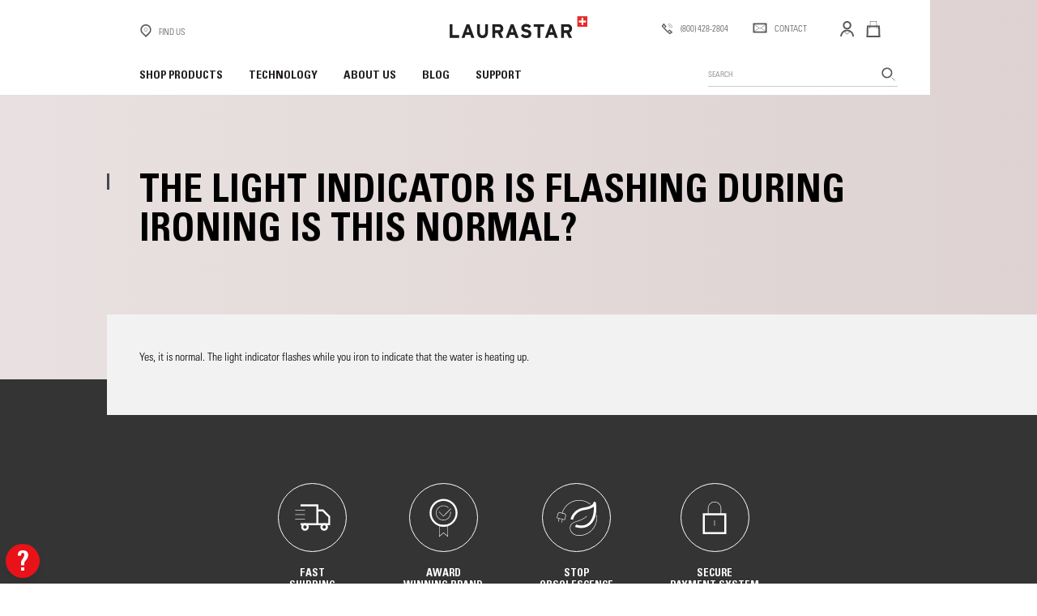

--- FILE ---
content_type: text/html; charset=UTF-8
request_url: https://laurastarus.com/pages/the-light-indicator-is-flashing-during-ironing-is-this-normal.html
body_size: 11026
content:


<!DOCTYPE html>
<html class="no-js" lang="en">
    <head>
        <title>the light indicator is flashing during ironing is this normal?</title>
        <link rel="dns-prefetch preconnect" href="https://cdn11.bigcommerce.com/s-pibqink85a" crossorigin>
        <meta name="keywords" content="Laurastar Ironing systems, steam generators, handheld steamers, ironing boards, ironing board covers, Lift Plus, Lift Xtra, Smart I, Smart U"><link rel='canonical' href='https://laurastarus.com/pages/the-light-indicator-is-flashing-during-ironing-is-this-normal.html' /><meta name='platform' content='bigcommerce.stencil' />
        
         

        <link href="https://cdn11.bigcommerce.com/s-pibqink85a/product_images/favicon.png?t&#x3D;1571035296" rel="shortcut icon">
        <meta name="viewport" content="width=device-width, initial-scale=1">

        <style>
            @font-face {
              font-family: "Univers-fallback";
              src: local("Arial");
              size-adjust: 85%;
              ascent-override: 125%;
              descent-override: 25%;
              line-gap-override: 10%;
            }
            @font-face {
              font-family: "Univers-Bold-fallback";
              src: local("Arial");
              size-adjust: 82.5%;
              ascent-override: 85%;
              descent-override: 45%;
              line-gap-override: 10%;
            }
        </style>

        <script>
            document.documentElement.className = document.documentElement.className.replace('no-js', 'js');
        </script>

        <script>
    function browserSupportsAllFeatures() {
        return window.Promise
            && window.fetch
            && window.URL
            && window.URLSearchParams
            && window.WeakMap
            // object-fit support
            && ('objectFit' in document.documentElement.style);
    }

    function loadScript(src) {
        var js = document.createElement('script');
        js.src = src;
        js.onerror = function () {
            console.error('Failed to load polyfill script ' + src);
        };
        document.head.appendChild(js);
    }

    if (!browserSupportsAllFeatures()) {
        loadScript('https://cdn11.bigcommerce.com/s-pibqink85a/stencil/4e61a400-d78f-013e-3e8b-0ebc33e90bd1/e/1d3d25f0-c606-013d-a983-0eb6649542e7/dist/theme-bundle.polyfills.js');
    }
</script>
        <script>window.consentManagerTranslations = `{"locale":"en","locales":{"consent_manager.data_collection_warning":"en","consent_manager.accept_all_cookies":"en","consent_manager.gdpr_settings":"en","consent_manager.data_collection_preferences":"en","consent_manager.manage_data_collection_preferences":"en","consent_manager.use_data_by_cookies":"en","consent_manager.data_categories_table":"en","consent_manager.allow":"en","consent_manager.accept":"en","consent_manager.deny":"en","consent_manager.dismiss":"en","consent_manager.reject_all":"en","consent_manager.category":"en","consent_manager.purpose":"en","consent_manager.functional_category":"en","consent_manager.functional_purpose":"en","consent_manager.analytics_category":"en","consent_manager.analytics_purpose":"en","consent_manager.targeting_category":"en","consent_manager.advertising_category":"en","consent_manager.advertising_purpose":"en","consent_manager.essential_category":"en","consent_manager.esential_purpose":"en","consent_manager.yes":"en","consent_manager.no":"en","consent_manager.not_available":"en","consent_manager.cancel":"en","consent_manager.save":"en","consent_manager.back_to_preferences":"en","consent_manager.close_without_changes":"en","consent_manager.unsaved_changes":"en","consent_manager.by_using":"en","consent_manager.agree_on_data_collection":"en","consent_manager.change_preferences":"en","consent_manager.cancel_dialog_title":"en","consent_manager.privacy_policy":"en","consent_manager.allow_category_tracking":"en","consent_manager.disallow_category_tracking":"en"},"translations":{"consent_manager.data_collection_warning":"We use cookies (and other similar technologies) to collect data to improve your shopping experience.","consent_manager.accept_all_cookies":"Accept All Cookies","consent_manager.gdpr_settings":"Settings","consent_manager.data_collection_preferences":"Website Data Collection Preferences","consent_manager.manage_data_collection_preferences":"Manage Website Data Collection Preferences","consent_manager.use_data_by_cookies":" uses data collected by cookies and JavaScript libraries to improve your shopping experience.","consent_manager.data_categories_table":"The table below outlines how we use this data by category. To opt out of a category of data collection, select 'No' and save your preferences.","consent_manager.allow":"Allow","consent_manager.accept":"Accept","consent_manager.deny":"Deny","consent_manager.dismiss":"Dismiss","consent_manager.reject_all":"Reject all","consent_manager.category":"Category","consent_manager.purpose":"Purpose","consent_manager.functional_category":"Functional","consent_manager.functional_purpose":"Enables enhanced functionality, such as videos and live chat. If you do not allow these, then some or all of these functions may not work properly.","consent_manager.analytics_category":"Analytics","consent_manager.analytics_purpose":"Provide statistical information on site usage, e.g., web analytics so we can improve this website over time.","consent_manager.targeting_category":"Targeting","consent_manager.advertising_category":"Advertising","consent_manager.advertising_purpose":"Used to create profiles or personalize content to enhance your shopping experience.","consent_manager.essential_category":"Essential","consent_manager.esential_purpose":"Essential for the site and any requested services to work, but do not perform any additional or secondary function.","consent_manager.yes":"Yes","consent_manager.no":"No","consent_manager.not_available":"N/A","consent_manager.cancel":"Cancel","consent_manager.save":"Save","consent_manager.back_to_preferences":"Back to Preferences","consent_manager.close_without_changes":"You have unsaved changes to your data collection preferences. Are you sure you want to close without saving?","consent_manager.unsaved_changes":"You have unsaved changes","consent_manager.by_using":"By using our website, you're agreeing to our","consent_manager.agree_on_data_collection":"By using our website, you're agreeing to the collection of data as described in our ","consent_manager.change_preferences":"You can change your preferences at any time","consent_manager.cancel_dialog_title":"Are you sure you want to cancel?","consent_manager.privacy_policy":"Privacy Policy","consent_manager.allow_category_tracking":"Allow [CATEGORY_NAME] tracking","consent_manager.disallow_category_tracking":"Disallow [CATEGORY_NAME] tracking"}}`;</script>

        <script>
            window.lazySizesConfig = window.lazySizesConfig || {};
            window.lazySizesConfig.loadMode = 1;
        </script>
        <script async src="https://cdn11.bigcommerce.com/s-pibqink85a/stencil/4e61a400-d78f-013e-3e8b-0ebc33e90bd1/e/1d3d25f0-c606-013d-a983-0eb6649542e7/dist/theme-bundle.head_async.js"></script>

        

        <script async src="https://cdn11.bigcommerce.com/s-pibqink85a/stencil/4e61a400-d78f-013e-3e8b-0ebc33e90bd1/e/1d3d25f0-c606-013d-a983-0eb6649542e7/dist/theme-bundle.font.js"></script>

        <!-- Bazaar Voice Script Starts -->
        <script async type="text/javascript" src="https://apps.bazaarvoice.com/deployments/laurastarus/main_site/production/en_US/bv.js"></script>
        <!-- Bazaar Voice Script Ends -->

        <!-- Google Tag Manager -->
        <script>(function(w,d,s,l,i){w[l]=w[l]||[];w[l].push({'gtm.start':
        new Date().getTime(),event:'gtm.js'});var f=d.getElementsByTagName(s)[0],
        j=d.createElement(s),dl=l!='dataLayer'?'&l='+l:'';j.async=true;j.src=
        'https://www.googletagmanager.com/gtm.js?id='+i+dl;f.parentNode.insertBefore(j,f);
        })(window,document,'script','dataLayer','GTM-KWP296M5');</script>
        <!-- End Google Tag Manager -->

        <link data-stencil-stylesheet href="https://cdn11.bigcommerce.com/s-pibqink85a/stencil/4e61a400-d78f-013e-3e8b-0ebc33e90bd1/e/1d3d25f0-c606-013d-a983-0eb6649542e7/css/theme-8cacf1e0-d78f-013e-c14a-1e6a410aeef2.css" rel="stylesheet">

        <!-- Start Tracking Code for analytics_facebook -->

<script>
!function(f,b,e,v,n,t,s){if(f.fbq)return;n=f.fbq=function(){n.callMethod?n.callMethod.apply(n,arguments):n.queue.push(arguments)};if(!f._fbq)f._fbq=n;n.push=n;n.loaded=!0;n.version='2.0';n.queue=[];t=b.createElement(e);t.async=!0;t.src=v;s=b.getElementsByTagName(e)[0];s.parentNode.insertBefore(t,s)}(window,document,'script','https://connect.facebook.net/en_US/fbevents.js');

fbq('set', 'autoConfig', 'false', '1487072072308508');
fbq('dataProcessingOptions', ['LDU'], 0, 0);
fbq('init', '1487072072308508', {"external_id":"20c40ac7-37af-4b1a-a4ed-872d1efa1462"});
fbq('set', 'agent', 'bigcommerce', '1487072072308508');

function trackEvents() {
    var pathName = window.location.pathname;

    fbq('track', 'PageView', {}, "");

    // Search events start -- only fire if the shopper lands on the /search.php page
    if (pathName.indexOf('/search.php') === 0 && getUrlParameter('search_query')) {
        fbq('track', 'Search', {
            content_type: 'product_group',
            content_ids: [],
            search_string: getUrlParameter('search_query')
        });
    }
    // Search events end

    // Wishlist events start -- only fire if the shopper attempts to add an item to their wishlist
    if (pathName.indexOf('/wishlist.php') === 0 && getUrlParameter('added_product_id')) {
        fbq('track', 'AddToWishlist', {
            content_type: 'product_group',
            content_ids: []
        });
    }
    // Wishlist events end

    // Lead events start -- only fire if the shopper subscribes to newsletter
    if (pathName.indexOf('/subscribe.php') === 0 && getUrlParameter('result') === 'success') {
        fbq('track', 'Lead', {});
    }
    // Lead events end

    // Registration events start -- only fire if the shopper registers an account
    if (pathName.indexOf('/login.php') === 0 && getUrlParameter('action') === 'account_created') {
        fbq('track', 'CompleteRegistration', {}, "");
    }
    // Registration events end

    

    function getUrlParameter(name) {
        var cleanName = name.replace(/[\[]/, '\[').replace(/[\]]/, '\]');
        var regex = new RegExp('[\?&]' + cleanName + '=([^&#]*)');
        var results = regex.exec(window.location.search);
        return results === null ? '' : decodeURIComponent(results[1].replace(/\+/g, ' '));
    }
}

if (window.addEventListener) {
    window.addEventListener("load", trackEvents, false)
}
</script>
<noscript><img height="1" width="1" style="display:none" alt="null" src="https://www.facebook.com/tr?id=1487072072308508&ev=PageView&noscript=1&a=plbigcommerce1.2&eid="/></noscript>

<!-- End Tracking Code for analytics_facebook -->

<!-- Start Tracking Code for analytics_googleanalytics -->

 <script async src="https://www.googletagmanager.com/gtag/js?id=G-T5RG3HGBPL"></script> <script> window.dataLayer = window.dataLayer || []; function gtag(){dataLayer.push(arguments);} gtag('js', new Date()); gtag('config', 'G-T5RG3HGBPL'); </script>
<script async src="https://www.googletagmanager.com/gtag/js?id=UA-158158429-1"></script>
<script>
  window.dataLayer = window.dataLayer || [];
  function gtag(){dataLayer.push(arguments);}
  gtag('js', new Date());
 gtag('config', 'UA-158158429-1', {'allow_enhanced_conversions':true});
  gtag('config', 'UA-158158429-1');
gtag('config', 'AW-856088285');
gtag('event', 'conversion', { 'send_to': 'AW-856088285/mP-ACLTOpcsBEN29m5gD', 'value': '%%ORDER_AMOUNT%%',
	'currency': 'USD',
	'transaction_id': '%%ORDER_ID%%' }); 

function trackEcommerce() {
    function gaAddTrans(orderID, store, total, tax, shipping, city, state, country, currency, channelInfo) {
        var transaction = {
            id: orderID,
            affiliation: store,
            revenue: total,
            tax: tax,
            shipping: shipping,
            city: city,
            state: state,
            country: country
        };

        if (currency) {
            transaction.currency = currency;
        }

        ga('ecommerce:addTransaction', transaction);
    }
    
    function gaAddItems(orderID, sku, product, variation, price, qty) {
        ga('ecommerce:addItem', {
            id: orderID,
            sku: sku,
            name: product,
            category: variation,
            price: price,
            quantity: qty
        });
    }

    function gaTrackTrans() {
        ga('ecommerce:send');
    }

    function gtagAddTrans(orderID, store, total, tax, shipping, city, state, country, currency, channelInfo) {
        this.transaction = {
            transaction_id: orderID,
            affiliation: store,
            value: total,
            tax: tax,
            shipping: shipping,
            items: []
        };

        if (currency) {
            this.transaction.currency = currency;
        }
    }

    function gtagAddItem(orderID, sku, product, variation, price, qty) {
        this.transaction.items.push({
            id: sku,
            name: product,
            category: variation,
            price: price,
            quantity: qty
        });
    }

    function gtagTrackTrans() {
        gtag('event', 'purchase', this.transaction);        
        this.transaction = null;
    }

    if (typeof gtag === 'function') {
        this._addTrans = gtagAddTrans;
        this._addItem = gtagAddItem;
        this._trackTrans = gtagTrackTrans;
    } else if (typeof ga === 'function') {
        this._addTrans = gaAddTrans;
        this._addItem = gaAddItems;
        this._trackTrans = gaTrackTrans;
    }
}

var pageTracker = new trackEcommerce();
</script>


<!-- End Tracking Code for analytics_googleanalytics -->

<!-- Start Tracking Code for analytics_siteverification -->

<meta name="google-site-verification" content="NFX89d4G-TPzic1TRy1PhkLdPEeUFiG-05X4yFVdW9s" />
<meta name="facebook-domain-verification" content="i7tozhkhlfvroyi5jb1vxz4hnki9bf" />

<!-- End Tracking Code for analytics_siteverification -->


<script type="text/javascript">
var BCData = {};
</script>

<!-- Drip -->
<script type="text/javascript">
  var _dcq = _dcq || [];
  var _dcs = _dcs || {};
  _dcs.account = '8465423';

  (function() {
    var dc = document.createElement('script');
    dc.type = 'text/javascript'; dc.async = true;
    dc.src = '//tag.getdrip.com/8465423.js';
    var s = document.getElementsByTagName('script')[0];
    s.parentNode.insertBefore(dc, s);
  })();
</script>
<!-- end Drip -->

<script nonce="">
(function () {
    var xmlHttp = new XMLHttpRequest();

    xmlHttp.open('POST', 'https://bes.gcp.data.bigcommerce.com/nobot');
    xmlHttp.setRequestHeader('Content-Type', 'application/json');
    xmlHttp.send('{"store_id":"1000424772","timezone_offset":"-8.0","timestamp":"2026-01-22T09:31:02.97892100Z","visit_id":"e8a79066-cfc2-489c-ba26-6cfa7290f4fb","channel_id":1}');
})();
</script>

    </head>
    <body class="type-page the-light-indicator-is-flashing-during-ironing-is-this-normal">
        <!-- Google Tag Manager (noscript) -->
<noscript><iframe src="https://www.googletagmanager.com/ns.html?id=GTM-KWP296M5"
height="0" width="0" style="display:none;visibility:hidden"></iframe></noscript>
<!-- End Google Tag Manager (noscript) -->
        <svg data-src="https://cdn11.bigcommerce.com/s-pibqink85a/stencil/4e61a400-d78f-013e-3e8b-0ebc33e90bd1/e/1d3d25f0-c606-013d-a983-0eb6649542e7/img/icon-sprite.svg" class="icons-svg-sprite"></svg>

        <header class="header" role="banner">
  
<div class="mobile-menu-block">
  <div class="mobile-menu-inner clearfix">
    <div class="mobile-menu-close-btn align-right clearfix">
      <a href="javascript:void(0)" aria-label="mobile menu close">
        <span></span>
        <span></span>
        <span></span>
      </a>
    </div>
    <div class="mobile-menu-item">
      <ul class="mobile-menu-list navList-treeview">
        <li class="mobile-menu-list-item">
          <a class="navPages-action has-subMenu"
   href="https://laurastarus.com/shop-products/"
   data-collapsible="navPages-32"
>
    shop products
</a>
    <ul class="navPage-subMenu-list" aria-hidden="true" tabindex="-1">
        <li class="navPage-subMenu-item">
            <a class="navPage-subMenu-action navPages-action"
               href="https://laurastarus.com/shop-products/"
               aria-label="All shop products"
            >
                All shop products
            </a>
        </li>
            <li class="navPage-subMenu-item">
                    <a class="navPage-subMenu-action navPages-action"
                       href="https://laurastarus.com/shop-products/hygienic-steamers/"
                       aria-label="Hygienic Steamers"
                    >
                        Hygienic Steamers
                    </a>
            </li>
            <li class="navPage-subMenu-item">
                    <a class="navPage-subMenu-action navPages-action"
                       href="https://laurastarus.com/shop-products/ironing-systems/"
                       aria-label="Ironing Systems"
                    >
                        Ironing Systems
                    </a>
            </li>
            <li class="navPage-subMenu-item">
                    <a class="navPage-subMenu-action navPages-action"
                       href="https://laurastarus.com/shop-products/steam-generators/"
                       aria-label="Steam Generators"
                    >
                        Steam Generators
                    </a>
            </li>
            <li class="navPage-subMenu-item">
                    <a class="navPage-subMenu-action navPages-action has-subMenu"
                       href="https://laurastarus.com/accessories-1/"
                       aria-label="Accessories"
                    >
                        Accessories
                    </a>
                    <ul class="navPage-childList" id="navPages-33">
                        <li class="navPage-childList-item">
                            <a class="navPage-childList-action navPages-action"
                               href="https://laurastarus.com/accessories/anti-scale-filters-1/"
                               aria-label="Anti-Scale Filters"
                            >
                                Anti-Scale Filters
                            </a>
                        </li>
                        <li class="navPage-childList-item">
                            <a class="navPage-childList-action navPages-action"
                               href="https://laurastarus.com/accessories/board-covers-1/"
                               aria-label="Ironing Board Covers"
                            >
                                Ironing Board Covers
                            </a>
                        </li>
                        <li class="navPage-childList-item">
                            <a class="navPage-childList-action navPages-action"
                               href="https://laurastarus.com/accessories/ironing-boards-1/"
                               aria-label="Ironing Boards"
                            >
                                Ironing Boards
                            </a>
                        </li>
                        <li class="navPage-childList-item">
                            <a class="navPage-childList-action navPages-action"
                               href="https://laurastarus.com/accessories/other-accessories-1/"
                               aria-label="Other Accessories"
                            >
                                Other Accessories
                            </a>
                        </li>
                    </ul>
            </li>
    </ul>
        </li>
             <li class="mobile-menu-list-item">
                 <a class="navPages-action" href="/pages/technology/technologies.html">TECHNOLOGY</a>
                     <ul class="navPage-item-subMenu-list">
                             <li class="navPage-item-subMenu-item">
                                     <a class="navPage-item-subMenu-action navPages-action" href="https://laurastarus.com/pages/technology/technologies.html">Technologies</a>
                             </li>
                             <li class="navPage-item-subMenu-item">
                                     <a class="navPage-item-subMenu-action navPages-action" href="https://laurastarus.com/pages/technology/hygienic-steam.html">Hygienic Steam</a>
                             </li>
                             <li class="navPage-item-subMenu-item">
                                     <a class="navPage-item-subMenu-action navPages-action" href="https://laurastarus.com/pages/technology/the-experience.html">The Experience</a>
                             </li>
                     </ul>
             </li>
             <li class="mobile-menu-list-item">
                 <a class="navPages-action" href="https://laurastarus.com/pages/about-us.html">ABOUT US</a>
                     <ul class="navPage-item-subMenu-list">
                             <li class="navPage-item-subMenu-item">
                                     <a class="navPage-item-subMenu-action navPages-action" href="https://laurastarus.com/press/">Press</a>
                             </li>
                             <li class="navPage-item-subMenu-item">
                                     <a class="navPage-item-subMenu-action navPages-action" href="https://laurastarus.com/pages/about-us/mission.html">mission</a>
                             </li>
                             <li class="navPage-item-subMenu-item">
                                     <a class="navPage-item-subMenu-action navPages-action" href="https://laurastarus.com/pages/about-us/our-4-pillars.html">our 4 pillars</a>
                             </li>
                     </ul>
             </li>
             <li class="mobile-menu-list-item">
                 <a class="navPages-action" href="https://laurastarus.com/blog/">Blog</a>
             </li>
             <li class="mobile-menu-list-item">
                 <a class="navPages-action" href="https://laurastarus.com/pages/support.html">support</a>
                     <ul class="navPage-item-subMenu-list">
                             <li class="navPage-item-subMenu-item">
                                     <a class="navPage-item-subMenu-action navPages-action" href="https://laurastarus.com/pages/support/manual-page.html">manual page</a>
                             </li>
                             <li class="navPage-item-subMenu-item">
                                     <a class="navPage-item-subMenu-action navPages-action" href="https://laurastarus.com/pages/support/help-center/">help center</a>
                             </li>
                             <li class="navPage-item-subMenu-item">
                                     <a class="navPage-item-subMenu-action navPages-action" href="https://laurastarus.com/home-trial/">Home Trial</a>
                             </li>
                             <li class="navPage-item-subMenu-item">
                                     <a class="navPage-item-subMenu-action navPages-action" href="https://laurastarus.com/pages/support/advice.html">advice</a>
                             </li>
                             <li class="navPage-item-subMenu-item">
                                     <a class="navPage-item-subMenu-action navPages-action" href="https://laurastarus.com/pages/support/technical-assistance.html">technical assistance</a>
                             </li>
                             <li class="navPage-item-subMenu-item">
                                     <a class="navPage-item-subMenu-action navPages-action" href="https://laurastarus.com/pages/support/warranty-form.html">warranty form</a>
                             </li>
                             <li class="navPage-item-subMenu-item">
                                     <a class="navPage-item-subMenu-action navPages-action" href="https://laurastarus.com/pages/support/wholesale-signup.html">wholesale signup</a>
                             </li>
                     </ul>
             </li>
      </ul>
    </div>
    <div class="account-sidebar-section">
      <ul class="navUser-section">
        <li class="navUser-item">
          <a href="/pages/store-mapper.html"><svg><use xlink:href="#icon-Location"></use></svg><span>find us</span></a>
        </li>
        <li class="navUser-item">
          <a href="tel:(800) 428-2804">
            <svg><use xlink:href="#icon-Number"></use></svg><span>(800) 428-2804</span>
          </a>
        </li>
        <li class="navUser-item">
          <a href="/pages/contact-us.html"><svg><use xlink:href="#icon-Contact"></use></svg><span>Contact Us</span></a>
        </li>
        <li class="navUser-item">
              <a  href="/account.php"><svg><use xlink:href="#icon-Profil"></use></svg><span>My Account</span></a>
        </li>
      </ul>
    </div>
  </div>
</div>
<div class="menu-open-overlay"></div>
    <div class="container">
      <div class="header-inner">
        <div class="header-top-section d-flex align-end row">
          <a href="#" class="mobileMenu-button" data-mobile-menu-toggle="menu" aria-label="hamburger menu">
    <span></span>
    <span></span>
    <span></span>
</a>
<div class="location-section column">
  <a href="/pages/store-mapper.html"><svg><use xlink:href="#icon-Location"></use></svg><span>find us</span></a>
</div>
<div class="logo-section column">
      <div class="header-logo-block  header-logo--center">
          <a href="https://laurastarus.com/">
        <img class="header-logo-image-unknown-size" src="/product_images/uploaded_images/logo.png" alt="Laurastar" title="Laurastar" width="170" height="27">
</a>
      </div>
</div>
<div class="right-section-links column">
  <ul class="navUser-section navUser-section--alt sf-menu">
    <li class="navUser-item navUser-item-call">
      <a href="tel:(800) 428-2804">
        <svg><use xlink:href="#icon-Number"></use></svg>
          <span>(800) 428-2804</span>
      </a>
    </li>
    <li class="navUser-item navUser-item-contact">
      <a href="/pages/contact-us.html"><svg><use xlink:href="#icon-Contact"></use></svg><span>Contact</span></a>
    </li>
    <li class="navUser-item navUser-item--account">
          <a class="has-subMenu needsclick navUser-action account-icon" href="/account.php" aria-label="account link"><svg><use xlink:href="#icon-Profil"></use></svg></a>
        </li>
    <li class="navUser-item navUser-item--cart">
        <a
            class="navUser-action"
            href="/cart.php"
            aria-label="Cart Link">
            <svg><use xlink:href="#icon-Cart"></use></svg>
            <span class="countPill cart-quantity"></span>
        </a>

        <div class="dropdown-menu" id="cart-preview-dropdown" data-dropdown-content aria-hidden="true"></div>
    </li>
  </ul>
</div>
        </div>
        <div class="navigation-link-section d-flex align-start row" id="menu" data-menu>
          <nav class="navPages column">
    <ul class="navPages-list sf-menu">
            <li class="navPages-item shop-product">
              <a class="navPages-action" href="/shop-products/">SHOP PRODUCTS</a>
                <ul class="navPage-subMenu-list">
  <li class="navPage-subMenu-item">
    <div class="categories-info-inner-section">

      <div class="categories-mega-section">
        <div class="categories-info">
          <div class="categories-image-info">
            <a href="/shop-products/hygienic-steamers/" aria-label="hyginic-steamer"><img src="https://cdn11.bigcommerce.com/s-pibqink85a/content/megamenu/hyginic-steamer.webp" loading="lazy" alt="mega menu hyginic steamer" width="147" height="147"></a>
          </div>
          <div class="categories-content-info">
            <h4><a href="/shop-products/hygienic-steamers/">Hygienic Steamers</a></h4>
          </div>
        </div>
      </div>

      <div class="categories-mega-section">
        <div class="categories-info">
          <div class="categories-image-info">
            <a href="/shop-products/ironing-systems/" aria-label="steamer product 1"><img src="https://cdn11.bigcommerce.com/s-pibqink85a/content/megamenu/shop-product1.webp" loading="lazy" alt="shop-product" width="133" height="147"></a>
          </div>
          <div class="categories-content-info">
            <h4><a href="/shop-products/ironing-systems/">ironing systems</a></h4>
          </div>
        </div>
      </div>

      <div class="categories-mega-section">
        <div class="categories-info">
          <div class="categories-image-info">
            <a href="/shop-products/steam-generators/" aria-label="steamer product 3"><img src="https://cdn11.bigcommerce.com/s-pibqink85a/content/megamenu/shop-product3.webp" loading="lazy" alt="shop-product3" width="133" height="147"></a>
          </div>
          <div class="categories-content-info">
            <h4><a href="/shop-products/steam-generators/">steam generators</a></h4>
          </div>
        </div>
      </div>

      <div class="categories-mega-section">
        <div class="categories-info">
          <div class="categories-image-info">
            <a href="/accessories-1/" aria-label="steamer product 2"><img src="https://cdn11.bigcommerce.com/s-pibqink85a/content/megamenu/shop-product2.webp" loading="lazy" alt="shop-product2" width="133" height="147"></a>
          </div>
          <div class="categories-content-info">
            <h4><a href="/accessories-1/">accessories</a></h4>
          </div>
        </div>
      </div>

      <div class="categories-mega-section">
        <div class="sub-categories-info">
          <ul>
            <li><a href="/accessories/ironing-boards-1/">ironing boards</a></li>
            <li><a href="/accessories/board-covers-1/">Board covers</a></li>
            <li><a href="/accessories/anti-scale-filters-1/">ANTI-SCALE FILTERS</a></li>
            <li><a href="/accessories/other-accessories-1/">other accessories</a></li>
          </ul>
        </div>
      </div>
    </div>
  </li>
</ul>
            </li>
                 <li class="navPages-item navPages-item-page">
                     <a class="navPages-action" href="/pages/technology/technologies.html">TECHNOLOGY</a>
                         <ul class="navPage-item-subMenu-list">
                                 <li class="navPage-item-subMenu-item">
                                         <a class="navPage-item-subMenu-action navPages-action" href="https://laurastarus.com/pages/technology/technologies.html">Technologies</a>
                                 </li>
                                 <li class="navPage-item-subMenu-item">
                                         <a class="navPage-item-subMenu-action navPages-action" href="https://laurastarus.com/pages/technology/hygienic-steam.html">Hygienic Steam</a>
                                 </li>
                                 <li class="navPage-item-subMenu-item">
                                         <a class="navPage-item-subMenu-action navPages-action" href="https://laurastarus.com/pages/technology/the-experience.html">The Experience</a>
                                 </li>
                         </ul>
                 </li>
                 <li class="navPages-item navPages-item-page">
                     <a class="navPages-action" href="https://laurastarus.com/pages/about-us.html">ABOUT US</a>
                         <ul class="navPage-item-subMenu-list">
                                 <li class="navPage-item-subMenu-item">
                                         <a class="navPage-item-subMenu-action navPages-action" href="https://laurastarus.com/press/">Press</a>
                                 </li>
                                 <li class="navPage-item-subMenu-item">
                                         <a class="navPage-item-subMenu-action navPages-action" href="https://laurastarus.com/pages/about-us/mission.html">mission</a>
                                 </li>
                                 <li class="navPage-item-subMenu-item">
                                         <a class="navPage-item-subMenu-action navPages-action" href="https://laurastarus.com/pages/about-us/our-4-pillars.html">our 4 pillars</a>
                                 </li>
                         </ul>
                 </li>
                 <li class="navPages-item navPages-item-page">
                     <a class="navPages-action" href="https://laurastarus.com/blog/">Blog</a>
                 </li>
                 <li class="navPages-item navPages-item-page">
                     <a class="navPages-action" href="https://laurastarus.com/pages/support.html">support</a>
                         <ul class="navPage-item-subMenu-list">
                                 <li class="navPage-item-subMenu-item">
                                         <a class="navPage-item-subMenu-action navPages-action" href="https://laurastarus.com/pages/support/manual-page.html">manual page</a>
                                 </li>
                                 <li class="navPage-item-subMenu-item">
                                         <a class="navPage-item-subMenu-action navPages-action" href="https://laurastarus.com/pages/support/help-center/">help center</a>
                                 </li>
                                 <li class="navPage-item-subMenu-item">
                                         <a class="navPage-item-subMenu-action navPages-action" href="https://laurastarus.com/home-trial/">Home Trial</a>
                                 </li>
                                 <li class="navPage-item-subMenu-item">
                                         <a class="navPage-item-subMenu-action navPages-action" href="https://laurastarus.com/pages/support/advice.html">advice</a>
                                 </li>
                                 <li class="navPage-item-subMenu-item">
                                         <a class="navPage-item-subMenu-action navPages-action" href="https://laurastarus.com/pages/support/technical-assistance.html">technical assistance</a>
                                 </li>
                                 <li class="navPage-item-subMenu-item">
                                         <a class="navPage-item-subMenu-action navPages-action" href="https://laurastarus.com/pages/support/warranty-form.html">warranty form</a>
                                 </li>
                                 <li class="navPage-item-subMenu-item">
                                         <a class="navPage-item-subMenu-action navPages-action" href="https://laurastarus.com/pages/support/wholesale-signup.html">wholesale signup</a>
                                 </li>
                         </ul>
                 </li>
    </ul>
</nav>
<div class="navPages-quickSearch column" id="quickSearch">
    <form class="form" action="/search.php">
    <fieldset class="form-fieldset">
        <div class="form-field d-flex align-v-center">
            <label class="is-srOnly" for="search_query">Search</label>
            <input class="form-input" data-search-quick name="search_query" id="search_query" data-error-message="Search field cannot be empty." placeholder="SEARCH" autocomplete="off">
            <button class="search-button" type="submit" aria-label="search button"><svg><use xlink:href="#icon-Search"></use></svg></button>
        </div>
    </fieldset>
</form>
<section class="quickSearchResults" data-bind="html: results"></section>
</div>
        </div>
      </div>
    </div>
</header>
<div data-content-region="header_bottom"></div>
        <div class="body" data-currency-code="USD" role="main">
     
    <div class="title-section">
    <div class="container">
            <h1 class="page-heading">the light indicator is flashing during ironing is this normal?</h1>
        <nav aria-label="Breadcrumb">
    <ol class="breadcrumbs">
                <li class="breadcrumb is-active">
                    <a class="breadcrumb-label"
                       href="https://laurastarus.com/"
                       aria-current="page"
                    >
                        <span>Home</span>
                    </a>
                </li>
    </ol>
</nav>

<script type="application/ld+json">
{
    "@context": "https://schema.org",
    "@type": "BreadcrumbList",
    "itemListElement":
    [
        {
            "@type": "ListItem",
            "position": 1,
            "item": {
                "@id": "https://laurastarus.com/",
                "name": "Home"
            }
        }
    ]
}
</script>
    </div>
</div>

    <div class="body-wrapper">
      <div class="container">
        <div class="body-innerbox">
          
<section class="page">

    <div data-content-region="page_builder_content"></div>

    <div class="page-content page-content--centered">
            <p><p>Yes, it is normal. The light indicator flashes while you iron to indicate that the water is heating up.</p></p>
    </div>

</section>


        </div>
      </div>
    </div>
     
     
    <div id="modal" class="modal" data-reveal data-prevent-quick-search-close>
    <button class="modal-close"
        type="button"
        title="Close"
        
>
    <span class="aria-description--hidden">Close</span>
    <span aria-hidden="true">&#215;</span>
</button>
    <div id="modal-content" class="modal-content"></div>
    <div class="loadingOverlay"></div>
</div>
    <div id="alert-modal" class="modal modal--alert modal--small" data-reveal data-prevent-quick-search-close>
    <div class="alert-icon error-icon">
        <span class="icon-content">
            <span class="line line-left"></span>
            <span class="line line-right"></span>
        </span>
    </div>

    <div class="alert-icon warning-icon">
        <div class="icon-content">!</div>
    </div>

    <div class="modal-content"></div>

    <div class="button-container">
        <button type="button" class="confirm button" data-reveal-close>OK</button>
        <button type="button" class="cancel button" data-reveal-close>Cancel</button>
    </div>
</div>
</div>
        <footer class="footer" role="contentinfo">
  <div class="container">
    <div class="usp-section">
      <div class="our-service d-flex align-v-center justify-center">
    <div class="footer-banner-item">
      <div class="footer-banner-img">
        <svg><use xlink:href="#icon-usp-icon-1"></use></svg>
      </div>
      <div class="footer-banner-detail">
        <p>Fast</br> Shipping</p>
      </div>
    </div>
    <div class="footer-banner-item">
      <div class="footer-banner-img">
        <svg><use xlink:href="#icon-usp-icon-2"></use></svg>
      </div>
      <div class="footer-banner-detail">
        <p>AWARD</br> WINNING BRAND</p>
      </div>
    </div>
    <div class="footer-banner-item">
      <div class="footer-banner-img">
        <svg><use xlink:href="#icon-usp-icon-3"></use></svg>
      </div>
      <div class="footer-banner-detail">
        <p>STOP</br> OBSOLESCENCE</p>
      </div>
    </div>
    <div class="footer-banner-item">
      <div class="footer-banner-img">
        <svg><use xlink:href="#icon-usp-icon-4"></use></svg>
      </div>
      <div class="footer-banner-detail">
        <p>SECURE</br> PAYMENT SYSTEM</p>
      </div>
    </div>
</div>
    </div>
    <div class="footer-inner d-flex align-start row">
      <article class="logo-section column">
        <div class="logo-inner">
          <a href="https://laurastarus.com/" aria-label="Logo"><img src="/product_images/uploaded_images/white-logo1-new.png" width="185" height="29" alt="footer logo"></a>
        </div>
      </article>
      <article class="connectus-section column">
        <ul>
          <li><a href="/pages/store-mapper.html"><svg><use xlink:href="#icon-Location"></use></svg> find us</a></li>
          <li><a href="/pages/store-policies.html"><svg><use xlink:href="#icon-Objet-dynamique-vectoriel"></use></svg> STORE POLICIES</a></li>
          <li><a href="/pages/terms-conditions.html"><svg><use xlink:href="#icon-Objet-dynamique-vectoriel"></use></svg> Terms & Conditions</a></li>
          <li><a href="/blog/"><svg><use xlink:href="#icon-Objet-dynamique-vectoriel"></use></svg> Blog</a></li>
        </ul>
      </article>
      <article class="connectus-section contact-section column">
        <ul>
          <li>
            <a href="tel:(800) 428-2804">
              <svg><use xlink:href="#icon-Number"></use></svg>
                <span>(800) 428-2804</span>
            </a>
          </li>
          <li><a href="/pages/contact-us.html"><svg><use xlink:href="#icon-Contact"></use></svg><span>Contact Us</span></a></li>
        </ul>
      </article>
      <article class="newsletter-section column">
            <span class="footer-info-heading">KEEP ME INFORMED ABOUT SPECIAL OFFERS</span>
<form class="form" action="/subscribe.php" method="post">
    <fieldset class="form-fieldset">
        <input type="hidden" name="action" value="subscribe">
        <input type="hidden" name="nl_first_name" value="bc">
        <input type="hidden" name="check" value="1">
        <div class="form-field">
            <label class="form-label is-srOnly" for="nl_email">Email Address</label>
            <div class="form-prefixPostfix wrap">
                <input class="form-input" id="nl_email" name="nl_email" type="email" value="" placeholder="EMAIL">
                <button class="news-btn" type="submit" aria-label="newsletter button"><svg><use xlink:href="#icon-Objet-dynamique-vectoriel"></use></svg></button>
            </div>
        </div>
    </fieldset>
</form>
            <ul class="socialLinks socialLinks--alt footer-info-list">
            <li class="socialLinks-item">
                    <a class="icon icon--facebook" href="https://www.facebook.com/laurastarus/" target="_blank">
                        <svg><use xlink:href="#icon-facebook" /></svg>
                    </a>
            </li>
            <li class="socialLinks-item">
                    <a class="icon icon--instagram" href="https://www.instagram.com/laurastarus/" target="_blank">
                        <svg><use xlink:href="#icon-instagram" /></svg>
                    </a>
            </li>
            <li class="socialLinks-item">
                    <a class="icon icon--pinterest" href="https://www.pinterest.com/laurastarbrand/" target="_blank">
                        <svg><use xlink:href="#icon-pinterest" /></svg>
                    </a>
            </li>
            <li class="socialLinks-item">
                    <a class="icon icon--youtube" href="https://www.youtube.com/subscription_center?add_user&#x3D;laurastar" target="_blank">
                        <svg><use xlink:href="#icon-youtube" /></svg>
                    </a>
            </li>
    </ul>
      </article>
    </div>
  </div>
  <div class="footer-developer-text">
    <div class="container">
        <p>
            Developed by <a href="https://www.digitlhaus.com/" target="_blank">DigitlHaus</a>
        </p>
    </div>
</div>
</footer>

<div id="cart" class="cart" role="complementary">
  <div id="cart-modal" class="cart-modal">
    <div class="Overlay"></div>
    <div class="shopping-cart-main">
      <div class="loadingOverlay" ></div>
      <div class="loader"></div>
      <div class="flex-column">
        <div class="cart-header">
          <span class="close-cart">
    <svg><use xlink:href="#icon-cart-arrow"></use></svg>
    go back
</span>
<div class="cart-icon">
    <span class="items-count">your cart (0 item)</span>
</div>
        </div>
        <div class="cart-empty" style="display: none;">
          <div>Your cart is empty</div>
          <a class="button button-small" href="/">SHOP NOW</a>
        </div>
        <div class="cart-content">
          <div class="product-content-area">
            <ul class="products-list" data-cart-quantity="0">
</ul>
          </div>
          <div class="payment-area">
              <div class="subtotal">
    <span>Subtotal</span>
    <span class="subtotal-value">$0.00</span>
</div>
<div class="total">
    <span>Total</span>
    <span class="total-value">$0.00</span>
</div>
<div class="checkout">
    <a href="/cart.php" class="button">Go To Cart</a>
    <a class="button button--primary" href="/checkout">Checkout</a>
</div>
          </div>
          </div>
        </div>
      </div>
  </div>
</div>

<a href="/pages/support/help-center/" class="help-center-violator" data-content="Have a question? Visit our Help Center." tabindex="0">?</a>

        <script>window.__webpack_public_path__ = "https://cdn11.bigcommerce.com/s-pibqink85a/stencil/4e61a400-d78f-013e-3e8b-0ebc33e90bd1/e/1d3d25f0-c606-013d-a983-0eb6649542e7/dist/";</script>
        <script>
            function onThemeBundleMain() {
                window.stencilBootstrap("page", "{\"zoomSize\":\"1280x1280\",\"productSize\":\"453x589\",\"genericError\":\"Oops! Something went wrong.\",\"urls\":{\"home\":\"https://laurastarus.com/\",\"account\":{\"index\":\"/account.php\",\"orders\":{\"all\":\"/account.php?action=order_status\",\"completed\":\"/account.php?action=view_orders\",\"save_new_return\":\"/account.php?action=save_new_return\"},\"update_action\":\"/account.php?action=update_account\",\"returns\":\"/account.php?action=view_returns\",\"addresses\":\"/account.php?action=address_book\",\"inbox\":\"/account.php?action=inbox\",\"send_message\":\"/account.php?action=send_message\",\"add_address\":\"/account.php?action=add_shipping_address\",\"wishlists\":{\"all\":\"/wishlist.php\",\"add\":\"/wishlist.php?action=addwishlist\",\"edit\":\"/wishlist.php?action=editwishlist\",\"delete\":\"/wishlist.php?action=deletewishlist\"},\"details\":\"/account.php?action=account_details\",\"recent_items\":\"/account.php?action=recent_items\"},\"brands\":\"https://laurastarus.com/brands/\",\"gift_certificate\":{\"purchase\":\"/giftcertificates.php\",\"redeem\":\"/giftcertificates.php?action=redeem\",\"balance\":\"/giftcertificates.php?action=balance\"},\"auth\":{\"login\":\"/login.php\",\"check_login\":\"/login.php?action=check_login\",\"create_account\":\"/login.php?action=create_account\",\"save_new_account\":\"/login.php?action=save_new_account\",\"forgot_password\":\"/login.php?action=reset_password\",\"send_password_email\":\"/login.php?action=send_password_email\",\"save_new_password\":\"/login.php?action=save_new_password\",\"logout\":\"/login.php?action=logout\"},\"product\":{\"post_review\":\"/postreview.php\"},\"cart\":\"/cart.php\",\"checkout\":{\"single_address\":\"/checkout\",\"multiple_address\":\"/checkout.php?action=multiple\"},\"rss\":{\"products\":[]},\"contact_us_submit\":\"/pages.php?action=sendContactForm\",\"search\":\"/search.php\",\"compare\":\"/compare\",\"sitemap\":\"/sitemap.php\",\"subscribe\":{\"action\":\"/subscribe.php\"}},\"secureBaseUrl\":\"https://laurastarus.com\",\"cartId\":null,\"template\":\"pages/page\",\"validationDictionaryJSON\":\"{\\\"locale\\\":\\\"en\\\",\\\"locales\\\":{\\\"validation_messages.valid_email\\\":\\\"en\\\",\\\"validation_messages.password\\\":\\\"en\\\",\\\"validation_messages.password_match\\\":\\\"en\\\",\\\"validation_messages.invalid_password\\\":\\\"en\\\",\\\"validation_messages.field_not_blank\\\":\\\"en\\\",\\\"validation_messages.certificate_amount\\\":\\\"en\\\",\\\"validation_messages.certificate_amount_range\\\":\\\"en\\\",\\\"validation_messages.price_min_evaluation\\\":\\\"en\\\",\\\"validation_messages.price_max_evaluation\\\":\\\"en\\\",\\\"validation_messages.price_min_not_entered\\\":\\\"en\\\",\\\"validation_messages.price_max_not_entered\\\":\\\"en\\\",\\\"validation_messages.price_invalid_value\\\":\\\"en\\\",\\\"validation_messages.invalid_gift_certificate\\\":\\\"en\\\"},\\\"translations\\\":{\\\"validation_messages.valid_email\\\":\\\"You must enter a valid email.\\\",\\\"validation_messages.password\\\":\\\"You must enter a password.\\\",\\\"validation_messages.password_match\\\":\\\"Your passwords do not match.\\\",\\\"validation_messages.invalid_password\\\":\\\"Passwords must be at least 7 characters and contain both alphabetic and numeric characters.\\\",\\\"validation_messages.field_not_blank\\\":\\\" field cannot be blank.\\\",\\\"validation_messages.certificate_amount\\\":\\\"You must enter a gift certificate amount.\\\",\\\"validation_messages.certificate_amount_range\\\":\\\"You must enter a certificate amount between [MIN] and [MAX]\\\",\\\"validation_messages.price_min_evaluation\\\":\\\"Min. price must be less than max. price.\\\",\\\"validation_messages.price_max_evaluation\\\":\\\"Min. price must be less than max. price.\\\",\\\"validation_messages.price_min_not_entered\\\":\\\"Min. price is required.\\\",\\\"validation_messages.price_max_not_entered\\\":\\\"Max. price is required.\\\",\\\"validation_messages.price_invalid_value\\\":\\\"Input must be greater than 0.\\\",\\\"validation_messages.invalid_gift_certificate\\\":\\\"Please enter your valid certificate code.\\\"}}\",\"validationFallbackDictionaryJSON\":\"{\\\"locale\\\":\\\"en\\\",\\\"locales\\\":{\\\"validation_fallback_messages.valid_email\\\":\\\"en\\\",\\\"validation_fallback_messages.password\\\":\\\"en\\\",\\\"validation_fallback_messages.password_match\\\":\\\"en\\\",\\\"validation_fallback_messages.invalid_password\\\":\\\"en\\\",\\\"validation_fallback_messages.field_not_blank\\\":\\\"en\\\",\\\"validation_fallback_messages.certificate_amount\\\":\\\"en\\\",\\\"validation_fallback_messages.certificate_amount_range\\\":\\\"en\\\",\\\"validation_fallback_messages.price_min_evaluation\\\":\\\"en\\\",\\\"validation_fallback_messages.price_max_evaluation\\\":\\\"en\\\",\\\"validation_fallback_messages.price_min_not_entered\\\":\\\"en\\\",\\\"validation_fallback_messages.price_max_not_entered\\\":\\\"en\\\",\\\"validation_fallback_messages.price_invalid_value\\\":\\\"en\\\",\\\"validation_fallback_messages.invalid_gift_certificate\\\":\\\"en\\\"},\\\"translations\\\":{\\\"validation_fallback_messages.valid_email\\\":\\\"You must enter a valid email.\\\",\\\"validation_fallback_messages.password\\\":\\\"You must enter a password.\\\",\\\"validation_fallback_messages.password_match\\\":\\\"Your passwords do not match.\\\",\\\"validation_fallback_messages.invalid_password\\\":\\\"Passwords must be at least 7 characters and contain both alphabetic and numeric characters.\\\",\\\"validation_fallback_messages.field_not_blank\\\":\\\" field cannot be blank.\\\",\\\"validation_fallback_messages.certificate_amount\\\":\\\"You must enter a gift certificate amount.\\\",\\\"validation_fallback_messages.certificate_amount_range\\\":\\\"You must enter a certificate amount between [MIN] and [MAX]\\\",\\\"validation_fallback_messages.price_min_evaluation\\\":\\\"Min. price must be less than max. price.\\\",\\\"validation_fallback_messages.price_max_evaluation\\\":\\\"Min. price must be less than max. price.\\\",\\\"validation_fallback_messages.price_min_not_entered\\\":\\\"Min. price is required.\\\",\\\"validation_fallback_messages.price_max_not_entered\\\":\\\"Max. price is required.\\\",\\\"validation_fallback_messages.price_invalid_value\\\":\\\"Input must be greater than 0.\\\",\\\"validation_fallback_messages.invalid_gift_certificate\\\":\\\"Please enter your valid certificate code.\\\"}}\",\"validationDefaultDictionaryJSON\":\"{\\\"locale\\\":\\\"en\\\",\\\"locales\\\":{\\\"validation_default_messages.valid_email\\\":\\\"en\\\",\\\"validation_default_messages.password\\\":\\\"en\\\",\\\"validation_default_messages.password_match\\\":\\\"en\\\",\\\"validation_default_messages.invalid_password\\\":\\\"en\\\",\\\"validation_default_messages.field_not_blank\\\":\\\"en\\\",\\\"validation_default_messages.certificate_amount\\\":\\\"en\\\",\\\"validation_default_messages.certificate_amount_range\\\":\\\"en\\\",\\\"validation_default_messages.price_min_evaluation\\\":\\\"en\\\",\\\"validation_default_messages.price_max_evaluation\\\":\\\"en\\\",\\\"validation_default_messages.price_min_not_entered\\\":\\\"en\\\",\\\"validation_default_messages.price_max_not_entered\\\":\\\"en\\\",\\\"validation_default_messages.price_invalid_value\\\":\\\"en\\\",\\\"validation_default_messages.invalid_gift_certificate\\\":\\\"en\\\"},\\\"translations\\\":{\\\"validation_default_messages.valid_email\\\":\\\"You must enter a valid email.\\\",\\\"validation_default_messages.password\\\":\\\"You must enter a password.\\\",\\\"validation_default_messages.password_match\\\":\\\"Your passwords do not match.\\\",\\\"validation_default_messages.invalid_password\\\":\\\"Passwords must be at least 7 characters and contain both alphabetic and numeric characters.\\\",\\\"validation_default_messages.field_not_blank\\\":\\\"The field cannot be blank.\\\",\\\"validation_default_messages.certificate_amount\\\":\\\"You must enter a gift certificate amount.\\\",\\\"validation_default_messages.certificate_amount_range\\\":\\\"You must enter a certificate amount between [MIN] and [MAX]\\\",\\\"validation_default_messages.price_min_evaluation\\\":\\\"Min. price must be less than max. price.\\\",\\\"validation_default_messages.price_max_evaluation\\\":\\\"Min. price must be less than max. price.\\\",\\\"validation_default_messages.price_min_not_entered\\\":\\\"Min. price is required.\\\",\\\"validation_default_messages.price_max_not_entered\\\":\\\"Max. price is required.\\\",\\\"validation_default_messages.price_invalid_value\\\":\\\"Input must be greater than 0.\\\",\\\"validation_default_messages.invalid_gift_certificate\\\":\\\"Please enter your valid certificate code.\\\"}}\",\"carouselArrowAndDotAriaLabel\":\"Go to slide [SLIDE_NUMBER] of [SLIDES_QUANTITY]\",\"carouselActiveDotAriaLabel\":\"active\",\"carouselContentAnnounceMessage\":\"You are currently on slide [SLIDE_NUMBER] of [SLIDES_QUANTITY]\"}").load();

                function browserSupportsFormData() {
                    return typeof FormData !== 'undefined' 
                        && !!FormData.prototype.keys;
                }
                function loadFormDataPolyfillScript(src) {
                    var formDataPolyfillScript = document.createElement('script');
                    formDataPolyfillScript.src = src;
                    formDataPolyfillScript.onerror = function () {
                        console.error('Failed to load formData polyfill script ' + src);
                    };
                    document.body.appendChild(formDataPolyfillScript);
                }

                if (!browserSupportsFormData()) {
                    loadFormDataPolyfillScript('https://cdn11.bigcommerce.com/s-pibqink85a/stencil/4e61a400-d78f-013e-3e8b-0ebc33e90bd1/e/1d3d25f0-c606-013d-a983-0eb6649542e7/dist/theme-bundle.polyfill_form_data.js');
                }
            }
        </script>
        <script async defer src="https://cdn11.bigcommerce.com/s-pibqink85a/stencil/4e61a400-d78f-013e-3e8b-0ebc33e90bd1/e/1d3d25f0-c606-013d-a983-0eb6649542e7/dist/theme-bundle.main.js" onload="onThemeBundleMain()"></script>

        <script type="text/javascript" src="https://cdn11.bigcommerce.com/shared/js/csrf-protection-header-5eeddd5de78d98d146ef4fd71b2aedce4161903e.js"></script>
<script type="text/javascript" src="https://cdn11.bigcommerce.com/r-a600665897925f69928879c4f6d5563623604eec/javascript/visitor_stencil.js"></script>
<script src='https://chimpstatic.com/mcjs-connected/js/users/4b95eb662c0805685812faa23/5247d5b16f131f8700dd9efef.js' defer></script><script>(function(){ var s = document.createElement('script'), e = ! document.body ? document.querySelector('head') : document.body; s.src = 'https://acsbapp.com/apps/app/dist/js/app.js'; s.async = true; s.onload = function(){ acsbJS.init({ statementLink : '', footerHtml : '', hideMobile : false, hideTrigger : false, language : 'en', position : 'right', leadColor : '#146FF8', triggerColor : '#146FF8', triggerRadius : '50%', triggerPositionX : 'right', triggerPositionY : 'bottom', triggerIcon : 'people', triggerSize : 'medium', triggerOffsetX : 20, triggerOffsetY : 20, mobile : { triggerSize : 'small', triggerPositionX : 'right', triggerPositionY : 'bottom', triggerOffsetX : 10, triggerOffsetY : 10, triggerRadius : '50%' } }); }; e.appendChild(s);}());</script><script async type="text/javascript">
        window.bvDCC = {
         catalogData: {
         locale: "en_US",
         catalogProducts: [{
         "productId" : "",
         "productName" : "",
         "productImageURL": "",
         //ex. https:\\site.com\pub\media\mh02-black_main.jpg
         "productPageURL":"",
         //ex: https:\\mywebsite.com\teton-pullover-hoodie.html
         "brandName" : "",
         "upcs" : ["724742001735","724742006907"],
         "inactive": false, //default
         "family": "INSERT_FAMILY_NAME"
         }]
         }
        };
        window.bvCallback = function (BV) {
         BV.pixel.trackEvent("CatalogUpdate", {
         type: 'Product',
         locale: window.bvDCC.catalogData.locale,
         catalogProducts: window.bvDCC.catalogData.catalogProducts
         });
        };
  </script> <script type="text/javascript">
  var _dcq = _dcq || [];
  var _dcs = _dcs || {};
  _dcs.account = '8465423';

  (function() {
    var dc = document.createElement('script');
    dc.type = 'text/javascript'; dc.async = true;
    dc.src = '//tag.getdrip.com/8465423.js';
    var s = document.getElementsByTagName('script')[0];
    s.parentNode.insertBefore(dc, s);
  })();
</script>
<!-- BEGIN_DRIP_BIGCOMMERCE_PRODUCT_TRACKING -->
<script text="text/javascript">
</script>
<!-- END_DRIP_BIGCOMMERCE_PRODUCT_TRACKING -->

    </body>
</html>


--- FILE ---
content_type: text/css; charset=UTF-8
request_url: https://cdn11.bigcommerce.com/s-pibqink85a/stencil/4e61a400-d78f-013e-3e8b-0ebc33e90bd1/e/1d3d25f0-c606-013d-a983-0eb6649542e7/css/theme-8cacf1e0-d78f-013e-c14a-1e6a410aeef2.css
body_size: 61629
content:
@charset "UTF-8";@font-face{font-family:'Univers LT Std BoldCn';src:url("../fonts_new/UniversLTStd-BoldCn.eot");src:url("../fonts_new/UniversLTStd-BoldCn.eot?#iefix") format("embedded-opentype"),url("../fonts_new/UniversLTStd-BoldCn.woff2") format("woff2"),url("../fonts_new/UniversLTStd-BoldCn.woff") format("woff"),url("../fonts_new/UniversLTStd-BoldCn.ttf") format("truetype"),url("../fonts_new/UniversLTStd-BoldCn.svg#UniversLTStd-BoldCn") format("svg");font-weight:700;font-style:normal}@font-face{font-family:UniversLTW02-47LightCond;src:url("../fonts_new/UniversLTW02-47LightCond.eot");src:url("../fonts_new/UniversLTW02-47LightCond.eot?#iefix") format("embedded-opentype"),url("../fonts_new/UniversLTW02-47LightCond.woff2") format("woff2"),url("../fonts_new/UniversLTW02-47LightCond.woff") format("woff"),url("../fonts_new/UniversLTW02-47LightCond.ttf") format("truetype"),url("../fonts_new/UniversLTW02-47LightCond.svg#UniversLTW02-47LightCond") format("svg");font-weight:300;font-style:normal}[contenteditable=true]:focus,[href]:focus,[tabindex]:not([tabindex="-1"]):focus,button:focus,details:focus,input:focus,select:focus,textarea:focus{outline:2px solid #0f7fff!important;outline-offset:1px!important}input:focus+label{outline:2px solid #0f7fff!important;outline-offset:1px!important}meta.foundation-version{font-family:"/5.5.3/"}meta.foundation-mq-small{font-family:"/only screen/";width:0}meta.foundation-mq-small-only{font-family:"/only screen and (max-width: 551px)/";width:0}meta.foundation-mq-medium{font-family:"/only screen and (min-width:551px)/";width:551px}meta.foundation-mq-medium-only{font-family:"/only screen and (min-width:551px) and (max-width:801px)/";width:551px}meta.foundation-mq-large{font-family:"/only screen and (min-width:801px)/";width:801px}meta.foundation-mq-large-only{font-family:"/only screen and (min-width:801px) and (max-width:1261px)/";width:801px}meta.foundation-mq-xlarge{font-family:"/only screen and (min-width:1261px)/";width:1261px}meta.foundation-mq-xlarge-only{font-family:"/only screen and (min-width:1261px) and (max-width:1681px)/";width:1261px}meta.foundation-mq-xxlarge{font-family:"/only screen and (min-width:1681px)/";width:1681px}meta.foundation-data-attribute-namespace{font-family:false}.u-block{display:block!important}.u-inlineBlock{display:inline-block!important;max-width:100%!important}.u-hidden{display:none!important}.u-hiddenVisually{border:0!important;clip:rect(1px,1px,1px,1px)!important;height:1px!important;overflow:hidden!important;padding:0!important;position:absolute!important;width:1px!important}.is-srOnly{border:0!important;clip:rect(1px,1px,1px,1px)!important;height:1px!important;overflow:hidden!important;padding:0!important;position:absolute!important;width:1px!important}.u-textAlignCenter{text-align:center!important}.u-textAlignLeft{text-align:left!important}.u-textAlignRight{text-align:right!important}.u-textBreak{word-wrap:break-word!important}.u-textInheritColor{color:inherit!important}.u-textKern{text-rendering:optimizeLegibility!important;-webkit-font-feature-settings:"kern" 1!important;font-feature-settings:"kern" 1!important;-webkit-font-kerning:normal!important;font-kerning:normal!important}.u-textLead{line-height:1.6!important;font-size:1.1em!important}.u-textNoWrap{white-space:nowrap!important}.u-textTruncate{max-width:100%!important;overflow:hidden!important;text-overflow:ellipsis!important;white-space:nowrap!important;word-wrap:normal!important}.u-fontSmoothing{-moz-osx-font-smoothing:grayscale!important;-webkit-font-smoothing:antialiased!important}/*! normalize.css v3.0.3 | MIT License | github.com/necolas/normalize.css */html{font-family:sans-serif;-ms-text-size-adjust:100%;-webkit-text-size-adjust:100%}body{margin:0}article,aside,details,figcaption,figure,footer,header,hgroup,main,menu,nav,section,summary{display:block}audio,canvas,progress,video{display:inline-block;vertical-align:baseline}audio:not([controls]){display:none;height:0}[hidden],template{display:none}a{background-color:transparent}a:active,a:hover{outline:0}abbr[title]{border-bottom:1px dotted}b,strong{font-weight:700}dfn{font-style:italic}h1{font-size:2em;margin:.67em 0}mark{background:#ff0;color:#000}small{font-size:80%}sub,sup{font-size:75%;line-height:0;position:relative;vertical-align:baseline}sup{top:-.5em}sub{bottom:-.25em}img{border:0}svg:not(:root){overflow:hidden}figure{margin:1em 40px}hr{-webkit-box-sizing:content-box;box-sizing:content-box;height:0}pre{overflow:auto}code,kbd,pre,samp{font-family:monospace,monospace;font-size:1em}button,input,optgroup,select,textarea{color:inherit;font:inherit;margin:0}button{overflow:visible}button,select{text-transform:none}button,html input[type=button],input[type=reset],input[type=submit]{-webkit-appearance:button;cursor:pointer}button[disabled],html input[disabled]{cursor:default}button::-moz-focus-inner,input::-moz-focus-inner{border:0;padding:0}input{line-height:normal}input[type=checkbox],input[type=radio]{-webkit-box-sizing:border-box;box-sizing:border-box;padding:0}input[type=number]::-webkit-inner-spin-button,input[type=number]::-webkit-outer-spin-button{height:auto}input[type=search]{-webkit-appearance:textfield;-webkit-box-sizing:content-box;box-sizing:content-box}input[type=search]::-webkit-search-cancel-button,input[type=search]::-webkit-search-decoration{-webkit-appearance:none}fieldset{border:1px solid silver;margin:0 2px;padding:.35em .625em .75em}legend{border:0;padding:0}textarea{overflow:auto}optgroup{font-weight:700}table{border-collapse:collapse;border-spacing:0}td,th{padding:0}*,:after,:before{-webkit-box-sizing:border-box;box-sizing:border-box}body,html{height:100%}body{background:#fff;color:#333;cursor:auto;margin:0;padding:0;position:relative}body{-moz-osx-font-smoothing:grayscale;-webkit-font-smoothing:antialiased}a:hover{cursor:pointer}figure{margin:0 0 1.5rem}img{display:inline-block;height:auto;max-width:100%;vertical-align:middle}img{-ms-interpolation-mode:bicubic}button{background:0 0;border:0}button:active,button:focus{-webkit-box-shadow:none;box-shadow:none;outline:0}textarea{height:auto;min-height:50px}select{width:100%}.help-center-content h2.section-manual__heading,.manual-item__name,.section-manual__heading.saffron-line,blockquote,dd,div,dl,dt,form,h1,h2,h3,h4,h5,h6,li,ol,p,pre,td,th,ul{margin:0;padding:0}html{font-size:14px}@media (min-width:551px){html{font-size:14px}}@media (min-width:801px){html{font-size:14px}}@media (min-width:1261px){html{font-size:14px}}body{font-family:"Univers LT Std LightCn",Arial,Helvetica,sans-serif;line-height:1.5}a{color:#333;line-height:inherit;text-decoration:underline}a:focus,a:hover{color:#757575}p{margin-bottom:1.5rem}.help-center-content h2.section-manual__heading,.manual-item__name,.section-manual__heading.saffron-line,h1,h2,h3,h4,h5,h6{color:#444;font-family:"Univers LT Std BoldCn",Arial,Helvetica,sans-serif;letter-spacing:.25px;margin-bottom:.78571rem}.help-center-content h2.section-manual__heading small,.manual-item__name small,.section-manual__heading.saffron-line small,h1 small,h2 small,h3 small,h4 small,h5 small,h6 small{color:#757575;font-size:60%;line-height:0}h1{font-size:28px}h2{font-size:25px}.help-center-content h2.section-manual__heading,.section-manual__heading.saffron-line,h3{font-size:22px}.manual-item__name,h4{font-size:20px}h5{font-size:15px}h6{font-size:13px}.subheader{font-weight:400;line-height:24px;margin-bottom:.78571rem}hr{border:solid #e5e5e5;border-width:1px 0 0;clear:both;height:0;margin:2rem 0 1.92857rem}em,i{font-style:italic;line-height:inherit}b,strong{font-weight:700;line-height:inherit}small{font-size:60%;line-height:inherit}dl,ol,ul{list-style-position:outside;margin-bottom:1.5rem}ol ol,ol ul,ul ol,ul ul{margin-left:1.2rem;margin-bottom:0}ul{margin-left:1.15rem}ol{margin-left:1.15rem}dl dt{font-weight:700;margin-bottom:.35714rem}dl dd{margin-bottom:1.5rem}abbr,acronym{border-bottom:1px dotted #ccc;color:#333;cursor:help;font-size:90%;text-transform:uppercase}abbr{text-transform:none}blockquote,blockquote p{font-size:22px;line-height:29px}cite{color:#999;display:block;font-size:1rem}.icon{height:1.14286rem;width:1.14286rem;display:inline-block;vertical-align:middle}.icon svg{display:inline-block;fill:#757575;height:100%;vertical-align:top;width:100%}.inlineList{list-style:none;margin-top:0;margin-bottom:1.21429rem;margin-left:-1.57143rem;margin-right:0;overflow:hidden;padding:0}.inlineList>li{display:block;float:left;list-style:none;margin-left:1.57143rem}.inlineList>li>*{display:block}.table{border:solid 1px #e5e5e5;margin-bottom:2rem;table-layout:auto;width:100%}.table thead{background:#e5e5e5}.table thead tr td,.table thead tr th{font-size:1rem;font-weight:700;padding:.78571rem 1.5rem}.table tr td,.table tr th{padding:.78571rem 1.5rem;text-align:left}.table tbody tr td,.table tbody tr th,.table tfoot tr td,.table tfoot tr th,.table thead tr th,.table tr td{display:table-cell}.table td.table-cell--numericData,.table th.table-header--numericData{text-align:right}.table-thead{border:1px solid #e5e5e5}.table-tfoot{border:1px solid #e5e5e5}.table-tbody tr{border-bottom:1px solid #e5e5e5}.table-tbody tr:last-child{border-bottom:0}.button{-webkit-appearance:none;-moz-appearance:none;border-radius:0;border-style:solid;border-width:1px;cursor:pointer;font-family:"Univers LT Std BoldCn",Arial,Helvetica,sans-serif;font-weight:400;line-height:normal;margin:0 0 1rem;position:relative;text-align:center;text-decoration:none;display:inline-block;background-color:transparent;border-color:#ccc;color:#666;font-size:1rem;padding:.85714rem 2.28571rem;border-radius:4px;outline:0;vertical-align:middle}.button.active,.button.is-active,.button:focus,.button:hover{background-color:transparent;border-color:#999;color:#333}.button:active{background-color:transparent;border:1px solid #757575;color:#000}.button.active,.button.is-active,.button:focus{outline:0}@media (min-width:481px){.button+.button{margin-left:.78571rem}}.button--primary{background-color:#444;border-color:#444;color:#fff}.button--primary.active,.button--primary.is-active,.button--primary:focus,.button--primary:hover{background-color:#666;border-color:#666;color:#fff}.button--primary:active{background-color:#000;border:1px solid #000;color:#fff}.button[disabled]{background-color:#ccc;border-color:rgba(0,0,255,0);color:#fff;cursor:default}.button--large{font-size:15px}.button--small{font-size:13px;padding:.57143rem 1.5rem}.button--slab{display:block;width:100%}.button+.button--slab{margin-left:0}.button--icon{font-size:1rem;padding:.78571rem .78571rem}.button--icon svg{fill:#757575}.buttonGroup{display:inline-block}.buttonGroup>.button{border-radius:0;border-right-width:0;float:left;margin-left:0}.buttonGroup>.button:first-child{border-bottom-left-radius:4px;border-top-left-radius:4px}.buttonGroup>.button:last-child{border-bottom-right-radius:4px;border-right-width:1px;border-top-right-radius:4px}.dropdown-menu{display:none;left:-9999px;list-style:none;margin-left:0;position:absolute;background:#e5e5e5;font-size:1rem;height:auto;width:100%;z-index:89;max-width:200px}.dropdown-menu.open{display:block}.dropdown-menu>:first-child{margin-top:0}.dropdown-menu>:last-child{margin-bottom:0}.dropdown-menu--content{display:none;left:-9999px;list-style:none;margin-left:0;position:absolute;background:#e5e5e5;font-size:1rem;height:auto;padding:.78571rem;width:100%;z-index:89;max-width:200px}.dropdown-menu--content.open{display:block}.dropdown-menu--content>:first-child{margin-top:0}.dropdown-menu--content>:last-child{margin-bottom:0}.dropdown-menu-item{cursor:pointer;font-size:1rem;line-height:1.5;margin:0;padding:.35714rem .71429rem}.dropdown-menu-item a{display:block;padding:.35714rem}.dropdown-menu-item a{margin:-.35714rem}.form{margin:0 0 1.5rem}.form-fieldset{border-width:0;margin:0;padding:0}.form-legend{background:0 0;border:solid #999;border-width:0 0 1px;display:block;line-height:32px;margin-bottom:.78571rem;padding:0;width:100%}.form-label{color:#666;cursor:pointer;display:block;font-size:1rem;line-height:1.5;margin-bottom:.5rem}.form-label small{color:#757575;font-size:.71429rem;text-transform:uppercase;vertical-align:bottom}.form-input{-webkit-appearance:none;-moz-appearance:none;appearance:none;background-color:#fff;border-color:#ccc;border-style:solid;border-width:1px;border-radius:4px;color:#666;display:block;font-family:inherit;font-size:1rem;-moz-osx-font-smoothing:grayscale;-webkit-font-smoothing:antialiased;font-smoothing:antialiased;height:3rem;margin:0;padding:.75rem 1rem;-webkit-transition:border-color .1s ease-out;transition:border-color .1s ease-out;width:100%}.form-input:disabled{background-color:#fff;color:#999;cursor:not-allowed}.form-input[readonly]{background-color:#e5e5e5;border-color:#999;color:#757575;cursor:text}.form-input:focus{border-color:#999;outline:0}.form-input[rows]{height:auto}.form-input[type=search]{-webkit-box-sizing:border-box;box-sizing:border-box}.form-input::-webkit-input-placeholder{color:#999}.form-input::-ms-clear{height:0;width:0}.form-input::-moz-placeholder{color:#999}.form-input:-ms-input-placeholder{color:#999}.form-select{-webkit-appearance:none!important;-moz-appearance:none!important;background-color:#fff;border-radius:0;background-image:url("[data-uri]");background-position:100% center;background-repeat:no-repeat;border-style:solid;border-width:1px;border-color:#ccc;color:#666;font-family:inherit;font-size:1rem;line-height:normal;padding:.75rem;border-radius:0;cursor:pointer;height:3rem;margin:0;outline:0}.form-select::-ms-expand{display:none}.form-select.radius{border-radius:4px}.form-select:focus{border-color:#999}.form-select:disabled{background-color:#fff;cursor:not-allowed}.form-select:focus{border-color:#999}.form-body{background-color:#fff;border:1px solid #999;-webkit-box-shadow:0 1px 2px rgba(255,255,255,.13);box-shadow:0 1px 2px rgba(255,255,255,.13);margin-bottom:1.5rem;max-width:none;padding:1.5rem}.form-row{margin:0 -.75rem;max-width:none;width:auto}.form-row:after,.form-row:before{content:" ";display:table}.form-row:after{clear:both}.form-row .form-field{padding-left:.75rem;padding-right:.75rem;width:100%;float:left;max-width:none}@media (min-width:551px){.form-row--half .form-field{width:50%}.form-row--third .form-field{width:33.33333%}.form-row--quarter .form-field{width:25%}}.form-field{display:block;margin:0 0 2rem;max-width:none}.form-field:after,.form-field:before{content:" ";display:table}.form-field:after{clear:both}.form-select[multiple]{height:auto}.form-select[multiple] option{padding:5px}.form-checkbox,.form-radio{border:0;clip:rect(1px,1px,1px,1px);height:1px;overflow:hidden;padding:0;position:absolute;width:1px}.form-checkbox+.form-label,.form-radio+.form-label{display:inline-block;font-size:1rem;font-weight:400;margin-bottom:.35714rem;padding-left:1.85714rem;position:relative;vertical-align:baseline;width:100%}.form-checkbox+.form-label::after,.form-checkbox+.form-label::before,.form-radio+.form-label::after,.form-radio+.form-label::before{content:"";display:block;position:absolute;-webkit-transition:all 50ms ease-out;transition:all 50ms ease-out}.form-checkbox+.form-label::before,.form-radio+.form-label::before{background-color:#fff;border:solid #ccc;border-width:1px;height:1.14286rem;left:0;top:0;width:1.14286rem}.form-checkbox+.form-label::after,.form-radio+.form-label::after{height:1rem;left:1px;opacity:0;top:1px;-webkit-transform:scale(0);transform:scale(0);width:1rem}.form-checkbox:checked+.form-label::after,.form-radio:checked+.form-label::after{opacity:1;-webkit-transform:scale(1);transform:scale(1)}.form-checkbox[disabled]+.form-label,.form-radio[disabled]+.form-label{cursor:default}.form-checkbox[disabled]+.form-label::before,.form-radio[disabled]+.form-label::before{background-color:#fff}.form-checkbox+.form-label::before{border-radius:4px}.form-checkbox+.form-label::after{background-image:url("data:image/svg+xml;charset=utf8,%3Csvg xmlns='http://www.w3.org/2000/svg' width='24' height='24' viewBox='0 0 24 24'%3E%3Cpath d='M9 16.17L4.83 12l-1.42 1.41L9 19 21 7l-1.41-1.41z' fill='rgba(51, 51, 51, 0.999)' /%3E%3C/svg%3E");background-position:50%;background-repeat:no-repeat;background-size:100%;color:rgba(51,51,51,.999);content:"";font-size:1rem;line-height:1;text-align:center}.form-radio+.form-label::before{border-radius:50%}.form-radio+.form-label::after{background:rgba(51,51,51,.999);border:3px solid #fff;border-radius:1rem}.form-input.has-action{float:left;padding-right:2.85714rem}.form-input.has-action+.button--inputAction{background:0 0;border:0;border-radius:0 0 0 0;float:left;height:2.85714rem;margin:.07143rem 0 0 -2.92857rem;width:2.85714rem}.form-input.has-icon{float:left;padding-right:2.57143rem}.form-input.has-icon+.icon{height:3rem;margin-left:-2.57143rem;width:1.42857rem}.form-prefixPostfix{display:-webkit-box;display:-ms-flexbox;display:flex;-webkit-box-orient:horizontal;-webkit-box-direction:normal;-ms-flex-direction:row;flex-direction:row;-ms-flex-wrap:nowrap;flex-wrap:nowrap}.form-prefixPostfix .form-input{-webkit-box-flex:1;-ms-flex:1;flex:1}.form-prefixPostfix .button{height:3rem}.form-prefixPostfix-input{border-radius:0 0 0 0}.form-prefixPostfix-label{background-color:#fff;border:solid #999;border-width:1px;-webkit-box-flex:1;-ms-flex:1;flex:1;font-weight:300;height:3rem;line-height:normal;max-width:6.42857rem;padding:.75rem;text-align:center}.form-prefixPostfix-label--prefix{border-radius:0 0 0 0;border-width:1px 0 1px 1px}.form-prefixPostfix-label--prefix+.form-input{border-radius:0 0 0 0}.form-prefixPostfix-label--postfix{border-radius:0 0 0 0;border-width:1px 1px 1px 0}.form-prefixPostfix-button--prefix{margin:0 .75rem 0 0}.form-prefixPostfix-button--postfix{margin:0 0 0 .75rem}.switch-checkbox{border:0;clip:rect(1px,1px,1px,1px);height:1px;overflow:hidden;padding:0;position:absolute;width:1px}.switch-checkbox:focus+.switch-toggle{border-color:#757575;-webkit-box-shadow:0 0 4px rgba(117,117,117,.4);box-shadow:0 0 4px rgba(117,117,117,.4)}.switch-toggle{background-color:#757575;border:1px solid #757575;border-radius:2rem;cursor:pointer;display:inline-block;height:2rem;position:relative;-webkit-transition:all .1s ease-out;transition:all .1s ease-out;vertical-align:middle;width:4.28571rem}.switch--important .switch-toggle{background-color:#f1a500;border-color:#f1a500}.switch--checked .switch-toggle{background-color:#008a06;border-color:#008a06}.switch--disabled .switch-toggle{background-color:#e5e5e5;border-color:#999;cursor:default}.switch-toggle::before{background:#fff;border-radius:1.4286rem;-webkit-box-shadow:0 1px 1px rgba(0,0,0,.1);box-shadow:0 1px 1px rgba(0,0,0,.1);content:"";height:1.4286rem;left:.21427rem;position:absolute;top:.21427rem;-webkit-transition:all .1s ease-out;transition:all .1s ease-out;width:1.4286rem}.switch--checked .switch-toggle::before{left:2.49999rem}.switch-label{color:#fff;height:26px;line-height:1.92857;position:absolute;right:.42857rem;text-transform:uppercase;-webkit-transition:all .1s ease-out;transition:all .1s ease-out}.switch--checked .switch-label{font-weight:600;left:.42857rem;right:auto}.switch--disabled .switch-label{color:#757575}.switch-label--icon.icon{height:1.85714rem;width:1.85714rem}.switch-label--icon.icon svg{height:1.85714rem;width:1.85714rem;fill:white}.switch--disabled .switch-label--icon.icon svg{fill:#757575}.switch-description--off{color:#000;margin-right:5px}.switch--checked .switch-description--off{color:#757575}.switch-description--on{color:#757575;margin-left:5px}.switch--checked .switch-description--on{color:#000}.switch-ariaDescription{border:0;clip:rect(1px,1px,1px,1px);height:1px;overflow:hidden;padding:0;position:absolute;width:1px}.form-actions{background:0 0;border:0;text-align:center}@media (min-width:481px){.form-actions{text-align:left}}.form-actions>*{display:inline-block;margin-bottom:1rem;width:100%}@media (min-width:481px){.form-actions>*{vertical-align:baseline;width:auto}}@media (min-width:481px){.form-actions--fixed{background:#fff;border-top:1px solid #999;bottom:0;left:0;padding:1.5rem 2rem;position:fixed;right:0;text-align:right;z-index:20}}.form-input-indicator{height:1.57143rem;width:1.57143rem;float:left;margin:0 0 0 -2.14286rem;position:relative;top:.71429rem}.form-prefixPostfix .form-input-indicator{top:0}.form-input-indicator>svg{fill:#008a06}.form-field-errors{list-style:none;margin-left:0;margin-left:0;clear:both;margin-bottom:0;margin-top:.21429rem}.form-field-errors ol,.form-field-errors ul{list-style:none;margin-bottom:0}.form-inlineMessage{display:inline-block;line-height:24px;margin:.35714rem 0 -.5rem;width:100%}.form-field--error .form-input,.form-field--success .form-input,.form-field--warning .form-input{float:left}.form-field--success .form-checkbox+.form-label::before,.form-field--success .form-input,.form-field--success .form-prefixPostfix-label,.form-field--success .form-radio+.form-label::before,.form-field--success .form-select{border-color:#008a06}.form-field--success .form-field-error,.form-field--success .form-inlineMessage{color:#008a06}.form-field--success .form-input-indicator>svg{fill:#008a06}.form-field--error .form-checkbox+.form-label::before,.form-field--error .form-input,.form-field--error .form-prefixPostfix-label,.form-field--error .form-radio+.form-label::before,.form-field--error .form-select{border-color:#cc4749}.form-field--error .form-field-error,.form-field--error .form-inlineMessage{color:#cc4749}.form-field--error .form-input-indicator>svg{fill:#cc4749}.form-field--warning .form-checkbox+.form-label::before,.form-field--warning .form-input,.form-field--warning .form-prefixPostfix-label,.form-field--warning .form-radio+.form-label::before,.form-field--warning .form-select{border-color:#f1a500}.form-field--warning .form-field-error,.form-field--warning .form-inlineMessage{color:#f1a500}.form-field--warning .form-input-indicator>svg{fill:#f1a500}.panel{position:relative}.panel-header{background-color:#e5e5e5;margin:0;padding:1.5rem 2rem 0}.panel-title{line-height:1.5;margin:0}.panel-body{margin-bottom:1.5rem;padding:1rem 2rem 1.5rem;background:#e5e5e5}.panel-body>:first-child{margin-top:0}.panel-body>:last-child{margin-bottom:0}.panel-body>:last-child{margin-bottom:0}.breadcrumbs{display:block;list-style:none;margin-left:0;overflow:hidden}.breadcrumb{color:#757575;float:left;font-size:13px;line-height:13px;margin:0;line-height:1.5}.breadcrumb a{color:#757575}.breadcrumb.current{color:#757575;cursor:default}.breadcrumb.current a{color:#757575;cursor:default}.breadcrumb.current:focus,.breadcrumb.current:focus a,.breadcrumb.current:hover,.breadcrumb.current:hover a{text-decoration:none}.breadcrumb.unavailable{color:#999}.breadcrumb.unavailable a{color:#999}.breadcrumb.unavailable a:focus,.breadcrumb.unavailable:focus,.breadcrumb.unavailable:hover,.breadcrumb.unavailable:hover a{color:#999;cursor:not-allowed;text-decoration:none}.breadcrumb:before{color:#757575;content:"/";margin:0;position:relative;top:1px}.breadcrumb:first-child:before{content:" ";margin:0}.breadcrumb::before{margin:0 .5rem}@media (min-width:481px){.breadcrumb::before{margin:0 .5rem}}.breadcrumb-label{cursor:pointer}.breadcrumb-label:hover{color:#333;text-decoration:none}.breadcrumb.is-active>.breadcrumb-label{color:#757575;cursor:default}.breadcrumb.is-unavailable>.breadcrumb-label{color:#999;cursor:default}.tabs{border-bottom:1px solid #e5e5e5;margin:0}.tabs:after,.tabs:before{content:" ";display:table}.tabs:after{clear:both}.tab{border-bottom:#fff;display:block;list-style:none;margin:0;padding:0;position:relative}@media (min-width:551px){.tab{float:left}}.tab-title{color:#757575;display:block;font-size:15px;padding:.78571rem 1.57143rem}.tab-title:hover{color:#333}.tab.is-active .tab-title{color:#333;font-weight:700}@media (min-width:551px){.tabs--vertical{border-bottom:0;float:left;margin:0 0 1.5rem;max-width:20%;width:20%}}.tabs--vertical .tab{float:none}.tabs-contents{margin-bottom:1.5rem}.tabs-contents:after,.tabs-contents:before{content:" ";display:table}.tabs-contents:after{clear:both}@media (min-width:551px){.tabs-contents--vertical{float:left;max-width:80%;padding-left:1.5rem;width:80%}.tabs-contents--vertical>.tab-content{padding:0 1.5rem}}.tab-content{display:none;padding:1.5rem 0}.tab-content.is-active{display:block}.no-js .tab-content{display:block;float:none}.navBar:after,.navBar:before{content:" ";display:table}.navBar:after{clear:both}.navBar ol,.navBar ul{list-style:none;margin-left:0;margin:0;padding:0}.navBar ol ol,.navBar ol ul,.navBar ul ol,.navBar ul ul{list-style:none;margin-bottom:0}.navBar ol li,.navBar ul li{margin:0;padding:0}.navBar-section{float:left}.navBar-section:after,.navBar-section:before{content:" ";display:table}.navBar-section:after{clear:both}.navBar-section--alt{float:right;margin-left:1.5rem}.navBar-section+.navBar-section{margin-left:1.5rem}@media (min-width:551px){.navBar-item{float:left}}.navBar-action,.navBar-item{display:block}.navBar-action{color:#000;font-size:15px;padding:.78571rem}.navList:after,.navList:before{content:" ";display:table}.navList:after{clear:both}.navList ol,.navList ul{list-style:none;margin-left:0;margin:0;padding:0}.navList ol ol,.navList ol ul,.navList ul ol,.navList ul ul{list-style:none;margin-bottom:0}.navList ol li,.navList ul li{margin:0;padding:0}.navList-section:after,.navList-section:before{content:" ";display:table}.navList-section:after{clear:both}.navList-section--alt{float:right;margin-left:1.5rem}.navList-section+.navList-section{margin-top:1.5rem}.navList-action,.navList-item{display:block}.navList-action{color:#333;font-size:15px;padding:.21429rem 0}.pagination-list{display:block;margin-left:0}.pagination-list li{color:#757575;font-size:1rem;margin-left:.35714rem}.pagination-list li a,.pagination-list li button{border-radius:4px;-webkit-transition:background-color .3s ease-out;transition:background-color .3s ease-out;background:0 0;color:#757575;display:block;font-size:1em;font-weight:400;line-height:inherit;padding:.28571rem .5rem}.pagination-list li{display:block}li.pagination-item{cursor:pointer}li.pagination-item:first-child{margin-left:0}li.pagination-item a:hover{color:#333}li.pagination-item--current a,li.pagination-item--current button{color:#333;cursor:default}.alertBox{border-style:none;display:block;font-size:1rem;font-weight:400;margin-bottom:.78571rem;padding:.78571rem 1.14286rem .78571rem 1.14286rem;position:relative;-webkit-transition:opacity .3s ease-out;transition:opacity .3s ease-out;background-color:#e5e5e5;border-color:#e5e5e5;color:#fff}.alertBox .icon{height:1.42857rem;width:1.42857rem}.alertBox .button{margin:0 0 0 .78571rem}.alertBox--info{background-color:#666;border-color:#666;color:#333}.alertBox--info svg{fill:#dfdfdf}.alertBox--success{background-color:#d5ffd8;border-color:#d5ffd8;color:#fff}.alertBox--success svg{fill:#008a06}.alertBox--warning{background-color:#fffdea;border-color:#fffdea;color:#fff}.alertBox--warning svg{fill:#f1a500}.alertBox--error{background-color:#fdd;border-color:#fdd;color:#fff}.alertBox--error svg{fill:#cc4749}.alertBox-column{display:table-cell;text-align:center;vertical-align:middle}.alertBox-icon{padding-right:1.14286rem}.alertBox-message{margin:0;text-align:left;width:100%}.alertBox-heading{margin:0}.alertBox-close{cursor:pointer;padding-left:1.14286rem}.alertBox-close .icon{height:1.42857rem;width:1.42857rem}.alertBox-close svg{fill:#999999}.accordion{margin-bottom:0;border:#e5e5e5 solid;border-width:1px;-webkit-box-shadow:0 1px 2px rgba(255,255,255,.13);box-shadow:0 1px 2px rgba(255,255,255,.13);margin:0 0 1.5rem}.accordion:after,.accordion:before{content:" ";display:table}.accordion:after{clear:both}.accordion-navigation{display:block;margin-bottom:0!important;border:#e5e5e5 solid;border-width:1px 0;cursor:pointer}.accordion-navigation.is-open>a{background:#fff;color:#000}.accordion-navigation>a{background:#fff;color:#333;padding:1.85714rem;display:block;font-family:"Univers LT Std LightCn",Arial,Helvetica,sans-serif;font-size:1rem}.accordion-navigation>a:hover{background:#e5e5e5}.accordion-navigation .accordion-title{padding:1.5rem 1.85714rem}.accordion-title{font-weight:700;line-height:24px}.accordion-content{display:none;padding:2rem;border:#e5e5e5 solid;border-width:0 0 1px}.accordion-content.is-open{display:block}.accordion-navigation--success .accordion-title,.accordion-navigation--success.is-open>a{color:#008a06}.accordion-navigation--error .accordion-title,.accordion-navigation--error.is-open>a{color:#cc4749}.accordion-navigation--warning .accordion-title,.accordion-navigation--warning.is-open>a{color:#f1a500}body.has-activeModal{overflow:hidden}.modal-background{background:#000;background:rgba(51,51,51,.95);bottom:0;display:none;left:0;position:fixed;right:0;top:0;z-index:1004;left:0}.has-activeModal .modal-background{display:block}.modal{border-radius:0;display:none;position:absolute;top:0;visibility:hidden;width:100%;z-index:1005;left:0;background-color:#fff;padding:2.25rem 2.25rem;border:solid 0 #e5e5e5;-webkit-box-shadow:none;box-shadow:none;max-height:80%;overflow:auto;position:fixed}@media only screen and (max-width:551px){.modal{min-height:100vh}}.modal .column,.modal .columns{min-width:0}.modal>:first-child{margin-top:0}.modal>:last-child{margin-bottom:0}@media only screen and (min-width:551px){.modal{left:0;margin:0 auto;max-width:80%;right:0;width:900px}}@media only screen and (min-width:551px){.modal{top:50%!important}}@media (min-width:551px){.modal{-webkit-transform:translateY(-50%);transform:translateY(-50%)}}.modal--large{max-height:90%;width:1280px}.modal--small{width:500px}.modal-header{border-bottom:1px solid #e5e5e5;padding:1rem 0;position:relative}.modal-header-title{margin:0}.modal-body{padding:3rem 0}.modal-body>:last-child{margin-bottom:0}.modal-footer{border-top:1px solid #e5e5e5;padding:.78571rem 1.5rem;text-align:center}@media (min-width:481px){.modal-footer{text-align:right}}.modal-footer .button{display:block}@media (min-width:481px){.modal-footer .button{display:inline-block;margin-bottom:0}}.modal-footer-link{display:inline-block;font-size:15px;margin:0 0 .78571rem}@media (min-width:481px){.modal-footer-link{display:inline;margin:1.5rem}}.modal-close{color:#666;cursor:pointer;font-size:25px;font-weight:400;line-height:1;position:absolute;top:1.05rem;right:.75rem;-webkit-transform:translateY(none);transform:translateY(none)}.modal-close .icon{height:1.42857rem;width:1.42857rem}@media print{.modal{background:#fff!important;display:none}}.loadingNotification{left:50%;position:fixed;text-align:center;top:3rem;-webkit-transform:translateX(-50%);transform:translateX(-50%);-webkit-transform-style:preserve-3d;transform-style:preserve-3d;-webkit-transition:all .2s ease-out;transition:all .2s ease-out;z-index:500}.loadingNotification.ng-hide-add-active,.loadingNotification.ng-hide-remove{opacity:0;top:3.6rem;-webkit-transform:scale(.9) translateX(-50%);transform:scale(.9) translateX(-50%)}.loadingNotification.ng-hide-remove-active{opacity:1;top:3rem;-webkit-transform:scale(1) translateX(-50%);transform:scale(1) translateX(-50%)}.loadingNotification-label{background:#666;border-radius:4px;color:#fff;display:inline-block;font-size:15px;padding:.35714rem .78571rem}.loadingOverlay-container{min-height:120px;position:relative}.loadingOverlay{background:rgba(51,51,51,.9);bottom:0;height:100%;left:0;opacity:1;position:absolute;right:0;top:0;-webkit-transition:all 250ms ease-out;transition:all 250ms ease-out;width:100%}.loadingOverlay::before{height:2.85714rem;width:2.85714rem;border-radius:2.85714rem;border:solid 2px;border-color:#fff #fff #999 #999;content:"";display:block;left:0;margin:0 auto;position:absolute;right:0;top:50%;-webkit-transform:translateY(-50%) rotate(0);transform:translateY(-50%) rotate(0);-webkit-transform-style:preserve-3d;transform-style:preserve-3d;-webkit-animation:spin .5s infinite cubic-bezier(.69,.31,.56,.83);animation:spin .5s infinite cubic-bezier(.69,.31,.56,.83)}.loadingOverlay.ng-enter,.loadingOverlay.ng-leave.ng-leave-active{opacity:0}.loadingOverlay.ng-enter.ng-enter-active,.loadingOverlay.ng-leave{opacity:1}@-webkit-keyframes spin{0%{-webkit-transform:translateY(-50%) rotate(0);transform:translateY(-50%) rotate(0)}100%{-webkit-transform:translateY(-50%) rotate(360deg);transform:translateY(-50%) rotate(360deg)}}@keyframes spin{0%{-webkit-transform:translateY(-50%) rotate(0);transform:translateY(-50%) rotate(0)}100%{-webkit-transform:translateY(-50%) rotate(360deg);transform:translateY(-50%) rotate(360deg)}}.actionBar{margin:1.5rem 0}.actionBar:after,.actionBar:before{content:" ";display:table}.actionBar:after{clear:both}.actionBar .button{margin-bottom:0}.actionBar .buttonGroup{vertical-align:middle}.actionBar-link{display:block;padding:.78571rem 0}.actionBar-section:after,.actionBar-section:before{content:" ";display:table}.actionBar-section:after{clear:both}@media (min-width:551px){.actionBar-section{float:left}.actionBar-section .form-label{display:inline-block;margin:0 .35714rem 0 0}.actionBar-section .form-input,.actionBar-section .form-select{display:inline-block;width:14.28571rem}}@media (min-width:551px){.actionBar-section--alt{float:right}}.actionBar-item{margin-bottom:1.5rem}@media (min-width:551px){.actionBar-item{display:inline-block;margin-bottom:0;margin-right:1.5rem;vertical-align:middle}.actionBar-item:last-child{margin-right:0}}.card{background-color:transparent;margin-bottom:3rem;padding:0 0}.card-figure{background-color:#fff;margin-bottom:0;padding:0 0;position:relative}.card-image{border:1px solid #999;width:100%}.card-figcaption{bottom:0;height:100%;left:0;opacity:0;position:absolute;right:0;text-align:center;top:0}.card-figcaption:hover{opacity:1}.card-figcaption-action{display:block;height:100%}.card-figcaption-body{position:relative;top:50%;-webkit-transform:translateY(-50%);transform:translateY(-50%);-webkit-transform-style:preserve-3d;transform-style:preserve-3d}.card-figcaption-body>:first-child{margin-top:0}.card-figcaption-body>:last-child{margin-bottom:0}.card-figcaption-body .card-text{color:#757575}.card-figcaption-button{background-color:rgba(255,255,255,.9);color:#333}.card-figcaption-button:hover{background-color:#fff;color:#333}.card-body{padding:.78571rem 0 0}.card-body>:first-child{margin-top:0}.card-body>:last-child{margin-bottom:0}.card-body .card-text{color:#757575}.card-surTitle{float:right;margin-left:1.5rem;max-width:40%;text-align:right}.card-footer{background-color:transparent;margin:0}.card-footer:after,.card-footer:before{content:" ";display:table}.card-footer:after{clear:both}.card-button{margin-bottom:0}.aria-description--hidden{height:1px;left:0;margin-left:-10000px;overflow:hidden;position:absolute;top:0;width:1px}.slick-slider{position:relative;display:block;-webkit-box-sizing:border-box;box-sizing:border-box;-webkit-touch-callout:none;-webkit-user-select:none;-moz-user-select:none;-ms-user-select:none;user-select:none;-ms-touch-action:pan-y;touch-action:pan-y;-webkit-tap-highlight-color:transparent}.slick-list{position:relative;overflow:hidden;display:block;margin:0;padding:0}.slick-list:focus{outline:0}.slick-list.dragging{cursor:pointer;cursor:hand}.slick-slider .slick-list,.slick-slider .slick-track{-webkit-transform:translate3d(0,0,0);transform:translate3d(0,0,0)}.slick-track{position:relative;left:0;top:0;display:block;margin-left:auto;margin-right:auto}.slick-track:after,.slick-track:before{content:"";display:table}.slick-track:after{clear:both}.slick-loading .slick-track{visibility:hidden}.slick-slide{float:left;height:100%;min-height:1px;display:none}[dir=rtl] .slick-slide{float:right}.slick-slide img{display:block}.slick-slide.slick-loading img{display:none}.slick-slide.dragging img{pointer-events:none}.slick-initialized .slick-slide{display:block}.slick-loading .slick-slide{visibility:hidden}.slick-vertical .slick-slide{display:block;height:auto;border:1px solid transparent}.slick-arrow.slick-hidden{display:none}.slick-loading .slick-list{background:#fff center center no-repeat}.slick-next,.slick-prev{position:absolute;display:block;height:20px;width:20px;line-height:0;font-size:0px;cursor:pointer;background:0 0;color:transparent;top:50%;-webkit-transform:translate(0,-50%);transform:translate(0,-50%);padding:0;border:none;outline:0}.slick-next:focus,.slick-next:hover,.slick-prev:focus,.slick-prev:hover{outline:0;background:0 0;color:transparent}.slick-next:focus:before,.slick-next:hover:before,.slick-prev:focus:before,.slick-prev:hover:before{opacity:.8}.slick-next.slick-disabled:before,.slick-prev.slick-disabled:before{opacity:.6}.slick-next:before,.slick-prev:before{font-family:inherit;font-size:20px;line-height:1;color:#999;opacity:1;-webkit-font-smoothing:antialiased;-moz-osx-font-smoothing:grayscale}.slick-prev{left:-25px}[dir=rtl] .slick-prev{left:auto;right:-25px}.slick-prev:before{content:""}[dir=rtl] .slick-prev:before{content:""}.slick-next{right:-25px}[dir=rtl] .slick-next{left:-25px;right:auto}.slick-next:before{content:""}[dir=rtl] .slick-next:before{content:""}.slick-dotted.slick-slider{margin-bottom:30px}.slick-dots{position:absolute;bottom:-25px;list-style:none;display:block;text-align:center;padding:0;margin:0;width:100%}.slick-dots li{position:relative;display:inline-block;height:20px;width:20px;margin:0 5px;padding:0;cursor:pointer}.slick-dots li button{border:0;background:0 0;display:block;height:20px;width:20px;outline:0;line-height:0;font-size:0px;color:transparent;padding:5px;cursor:pointer}.slick-dots li button:focus,.slick-dots li button:hover{outline:0}.slick-dots li button:focus:before,.slick-dots li button:hover:before{opacity:.8}.slick-dots li button:before{position:absolute;top:0;left:0;content:"";width:20px;height:20px;font-family:inherit;font-size:60px;line-height:20px;text-align:center;color:#333;opacity:.6;-webkit-font-smoothing:antialiased;-moz-osx-font-smoothing:grayscale}.slick-dots li.slick-active button:before{color:#757575;opacity:1}.slick-next,.slick-prev{background-color:#fff;background-color:rgba(255,255,255,.9);border:1px solid #fff;height:4.35714rem;margin-top:-1.07143rem;padding:.71429rem;width:2.85714rem;z-index:1}.slick-next::before,.slick-prev::before{background-position:50%;background-repeat:no-repeat;background-size:100%;display:block;height:2.92857rem;width:1.42857rem}.slick-next:focus,.slick-next:hover,.slick-prev:focus,.slick-prev:hover{background-color:#fff;background-color:rgba(255,255,255,.9);background-position:50%;background-repeat:no-repeat;background-size:100%}.slick-next{right:-5px}@media (min-width:1261px){.slick-next{right:-3.35714rem}}.slick-next::before{background-image:url("data:image/svg+xml;charset=utf8,%3Csvg xmlns='http://www.w3.org/2000/svg' width='24' height='42' viewBox='0 0 24 42'%3E%3Cpath d='M1.45679 1.00746147l21 20.02482143L1.50885 41.0074615' stroke='%23999999' stroke-width='2' stroke-linecap='round' stroke-linejoin='round' fill='none' fill-rule='evenodd' /%3E%3C/svg%3E")}.slick-next:hover::before{background-image:url("data:image/svg+xml;charset=utf8,%3Csvg xmlns='http://www.w3.org/2000/svg' width='24' height='42' viewBox='0 0 24 42'%3E%3Cpath d='M1.45679 1.00746147l21 20.02482143L1.50885 41.0074615' stroke='%23474747' stroke-width='2' stroke-linecap='round' stroke-linejoin='round' fill='none' fill-rule='evenodd' /%3E%3C/svg%3E")}.slick-prev{left:-5px}@media (min-width:1261px){.slick-prev{left:-3.35714rem}}.slick-prev::before{background-image:url("data:image/svg+xml;charset=utf8,%3Csvg xmlns='http://www.w3.org/2000/svg' width='24' height='42' viewBox='0 0 24 42'%3E%3Cpath d='M22.4572074 1.00746147l-21 20.02482143 20.9479397 19.9751786' stroke='%23999999' stroke-width='2' stroke-linecap='round' stroke-linejoin='round' fill='none' fill-rule='evenodd' /%3E%3C/svg%3E")}.slick-prev:hover::before{background-image:url("data:image/svg+xml;charset=utf8,%3Csvg xmlns='http://www.w3.org/2000/svg' width='24' height='42' viewBox='0 0 24 42'%3E%3Cpath d='M22.4572074 1.00746147l-21 20.02482143 20.9479397 19.9751786' stroke='%23474747' stroke-width='2' stroke-linecap='round' stroke-linejoin='round' fill='none' fill-rule='evenodd' /%3E%3C/svg%3E")}.slick-slide img{display:block;width:100%}.slick-dots{margin:0}.slick-dots li{height:2.28571rem;width:2.28571rem;margin:0;padding:.35714rem}.slick-dots li button,.slick-dots li button::before{height:1.07143rem;width:1.07143rem;border-radius:50%}.slick-dots li button{border:1px solid #333;display:inline-block;margin:0;padding:0;position:relative;text-align:center;vertical-align:middle}.slick-dots li button:hover::before{background:#333}.slick-dots li button::before{display:block;left:-1px;top:-1px;-webkit-transition:background .1s ease-out;transition:background .1s ease-out}.slick-dots li.slick-active button::before{background:#757575}.productView .slick-dots{position:relative}.slick-disabled{cursor:default;opacity:.1}.slick-track{-webkit-backface-visibility:hidden;backface-visibility:hidden;-webkit-perspective:1000px;perspective:1000px}div.slick-slider{min-width:100%;width:1px}.slick-slide .card-image,.slick-slide .heroCarousel-image{-webkit-touch-callout:default}.carousel-tooltip{display:none;height:1px;margin-top:10px;position:relative}.carousel-tooltip::before{border-color:transparent transparent #313440 transparent;border-style:solid;border-width:.71429rem;content:" ";position:absolute;right:0;top:50%}.carousel-tooltip::after{background-color:#313440;border-radius:.57143rem;color:#fff;content:attr(aria-label);cursor:default;font-size:1rem;padding:.28571rem .42857rem;position:absolute;right:0;top:100%;white-space:nowrap}.carousel-tooltip::after,.carousel-tooltip::before{display:none}.carousel-tooltip:focus::after,.carousel-tooltip:focus::before{display:block}@media (min-width:551px){.carousel-tooltip{display:block}}.carousel-tooltip::after{padding:15px 10px;top:10px}.slick-dots button:focus .carousel-tooltip::after,.slick-dots button:focus .carousel-tooltip::before,.slick-next:focus .carousel-tooltip::after,.slick-next:focus .carousel-tooltip::before,.slick-prev:focus .carousel-tooltip::after,.slick-prev:focus .carousel-tooltip::before{display:block}.slick-next .carousel-tooltip::before,.slick-prev .carousel-tooltip::before{top:-7px}.slick-prev .carousel-tooltip::before{right:-2px}.slick-prev .carousel-tooltip::after{left:-5px;right:auto}.slick-next .carousel-tooltip::after{right:-5px}.slick-dots button .carousel-tooltip{margin-top:25px}.slick-dots button .carousel-tooltip::after,.slick-dots button .carousel-tooltip::before{right:50%;-webkit-transform:translateX(50%);transform:translateX(50%)}.slick-dots button .carousel-tooltip::before{top:-7px}.carousel-play-pause-button{background-color:#fff;background-color:rgba(255,255,255,.9);border:1px solid #fff;bottom:.5rem;color:#8f8f8f;display:none;font-size:14px;font-weight:700;height:32px;left:15px;line-height:1.25;max-width:60px;min-width:60px;overflow:hidden;position:absolute;text-overflow:ellipsis;-webkit-transition:color .1s ease-out;transition:color .1s ease-out;white-space:nowrap;z-index:5}@media (min-width:551px){.carousel-play-pause-button{font-size:18px;max-width:150px}}@media (min-width:801px){.carousel-play-pause-button{bottom:1.5rem;left:25px}}.carousel-play-pause-button:hover{color:#474747}@media (min-width:375px){.carousel-play-pause-button{max-width:90px;min-width:80px}}body,html{height:auto}body{padding-top:55px}@media (min-width:801px){body{padding-top:0}}figure{margin-bottom:2rem;margin-top:2rem}figure>figcaption{margin-bottom:-.5rem}figcaption{color:#999;margin-top:.78571rem}body{font-size:1rem}.help-center-content h2.section-manual__heading,.manual-item__name,.section-manual__heading.saffron-line,h1,h2,h3,h4,h5,h6{margin-top:2.28571rem}h5,h6{text-transform:uppercase}a{-webkit-transition:color .15s ease;transition:color .15s ease}cite{line-height:1.5;margin:.5rem 0 0}.page-heading{margin:0 0 3rem;text-align:center}h1{font-size:28px}h2{font-size:25px}.help-center-content h2.section-manual__heading,.section-manual__heading.saffron-line,h3{font-size:22px}.manual-item__name,h4{font-size:20px}h5{font-size:15px}h6{font-size:13px}.definitionList:after,.definitionList:before{content:" ";display:table}.definitionList:after{clear:both}.definitionList-key{color:#757575;float:left;font-weight:400;margin:0 .35714rem 0 0}.definitionList-value{margin:0}.form-select{-webkit-appearance:none;-moz-appearance:none;appearance:none;background-image:url("data:image/svg+xml;charset=utf8,%3Csvg xmlns='http://www.w3.org/2000/svg' width='24' height='24' viewBox='0 0 24 24'%3E%3Cpath d='M16.59 8.59L12 13.17 7.41 8.59 6 10l6 6 6-6z' fill='rgba(117, 117, 117, 0.999)' /%3E%3C/svg%3E");background-position:right .57143rem top .71429rem;border-radius:4px;padding:.75rem 3rem .75rem 1rem}.form-label small{float:right;margin-top:.35714rem}.form-label--inlineSmall small{color:#757575;float:none;font-size:inherit;font-weight:400;margin-left:.35714rem;text-transform:none}.table{margin-top:2rem}.table td+td{border-left:1px solid #e5e5e5}.table .table-alignCenter{text-align:center}.table .table-alignRight{text-align:right}.table-actions{margin:1.5rem;text-align:center}.table-actions .form{margin-bottom:0}.table-actions .button{display:block;margin-left:0;margin-right:0;width:100%}@media (min-width:551px){.table-actions .button{display:inline-block;margin-bottom:0;width:auto}}@media (min-width:551px){.table-actions .button+.button{margin-left:.35714rem}}.table--line{border-color:#e5e5e5;border-width:0 0 1px}.table--line .table-thead{background-color:#fff;border-color:#e5e5e5;border-width:0 0 1px}.table--line .table-thead tr th{padding-left:0;padding-right:0}@media (min-width:551px){.table--line .table-thead tr th{text-align:center}.table--line .table-thead tr th:first-child{text-align:left}.table--line .table-thead tr th:last-child{text-align:right}}.table--line .table-thead tr th+th{padding-left:1.5rem}.table--line tr{border-color:1px solid #e5e5e5}.table--line tr td{display:block;padding-left:0;padding-right:0}@media (min-width:551px){.table--line tr td{text-align:center}.table--line tr td:first-child{text-align:left}.table--line tr td:last-child{text-align:right}}.table--line tr td+td{padding-left:1.5rem}.table--line td+td{border-left:0}.dropdown{left:-9999px;outline:0;position:absolute}.dropdown-menu{z-index:5}.dropdown-menu.is-loading .loadingOverlay{background:0 0;padding:4.5rem 0;position:relative}.dropdown-menu.is-open{display:block}.dropdown-menu .button:focus{z-index:5}.dropdown-menu-item{text-align:left}.dropdown-menu-item:first-child>a{padding-top:.78571rem}.dropdown-menu-item:last-child>a{padding-bottom:1rem}.dropdown-menu-item>a{margin:0;padding:.28571rem 1.14286rem;text-decoration:none}.form-wishlist{position:relative}@media (min-width:551px){.form-wishlist{float:left;padding:0 .71429rem;width:50%}}@media (min-width:801px){.form-wishlist{padding:0;width:auto}}@media (min-width:1261px){.form-wishlist{display:inline-block;margin-top:1rem}}.form-wishlist .button{width:100%}@media (min-width:801px){.form-wishlist .button{width:auto}}@media (min-width:1261px){.form-wishlist .button{margin-right:.78571rem}}.dropdown-menu-button{width:100%}.dropdown-menu-button.is-open{border-bottom-left-radius:0;border-bottom-right-radius:0}.dropdown-menu-button .icon{float:right;margin-left:10px}.dropdown-menu-button:focus{z-index:10}#wishlist-dropdown.is-open{background:0 0;left:auto!important;max-width:none!important;width:100%!important}@media (min-width:551px){#wishlist-dropdown.is-open{padding-right:20px}}@media (min-width:801px){#wishlist-dropdown.is-open{padding-right:0}}@media (min-width:1261px){#wishlist-dropdown.is-open{padding-right:11px}}#wishlist-dropdown.is-open:focus{outline:0}#wishlist-dropdown.is-open [data-wishlist]{border-top:0;margin-bottom:0;width:100%}#wishlist-dropdown.is-open .button{background-color:#fff;border-top-left-radius:0;border-top-right-radius:0;width:100%}#wishlist-dropdown.is-open .button--has-items{font-weight:700}#wishlist-dropdown.is-open li:not(:last-child) .button{border-bottom:0;border-radius:0;border-top:0;margin-bottom:0}.modal{left:50%;margin:0;max-height:90%;max-width:95%;min-height:240px;outline:0;overflow:hidden;padding:0;top:50%!important;-webkit-transform:translate(-50%,-50%);transform:translate(-50%,-50%)}.modal .form-field{position:relative}@media (min-width:1261px){.modal--large{width:1280px}}.modal-header{padding-left:2.25rem;padding-right:3.03571rem}.modal-header-title{font-size:22px;text-align:center}@media (min-width:801px){.modal-header-title{font-size:25px}}.modal-close{height:2.28571rem;width:2.28571rem;color:#757575;font-size:26px;line-height:2.28571rem;padding:0;position:absolute;text-align:center;text-decoration:none;z-index:50}.modal-close::before{border-color:transparent transparent #313440 transparent;border-style:solid;border-width:.71429rem;content:" ";position:absolute;right:0;top:50%}.modal-close::after{background-color:#313440;border-radius:.57143rem;color:#fff;content:attr(title);cursor:default;font-size:1rem;padding:.28571rem .42857rem;position:absolute;right:0;top:100%;white-space:nowrap}.modal-close::after,.modal-close::before{display:none}.modal-close:focus::after,.modal-close:focus::before{display:block}@media (min-width:801px){.modal-close{font-size:32px}}.modal-close:hover{color:#999}.modal-close::before{right:50%;-webkit-transform:translateX(50%);transform:translateX(50%)}.modal-close::after{right:50%;-webkit-transform:translateX(.71429rem);transform:translateX(.71429rem)}.modal-body{overflow:auto;-webkit-overflow-scrolling:touch;padding:2.25rem 2.25rem}.modal--alert{background-color:#fff!important;border-radius:4px;font-family:"Univers LT Std LightCn",Arial,Helvetica,sans-serif;padding:40px 20px 20px;text-align:center}.modal--alert .alert-icon{border:.25em solid transparent;border-radius:50%;-webkit-box-sizing:content-box;box-sizing:content-box;cursor:default;display:-webkit-box;display:-ms-flexbox;display:flex;font-family:inherit;height:5em;-webkit-box-pack:center;-ms-flex-pack:center;justify-content:center;line-height:5em;margin:1.25em auto 1.875em;position:relative;-webkit-user-select:none;-moz-user-select:none;-ms-user-select:none;user-select:none;width:5em}.modal--alert .error-icon{-webkit-animation:animate-icon .5s;animation:animate-icon .5s;border-color:#f27474;color:#f27474}.modal--alert .error-icon .icon-content{-webkit-animation:animate-icon-content .5s;animation:animate-icon-content .5s;-webkit-box-flex:1;-ms-flex-positive:1;flex-grow:1;position:relative}.modal--alert .error-icon .icon-content .line{background-color:#f27474;border-radius:.125em;display:block;height:.3125em;position:absolute;top:2.3125em;width:2.9375em}.modal--alert .error-icon .icon-content .line-left{left:1.0625em;-webkit-transform:rotate(45deg);transform:rotate(45deg)}.modal--alert .error-icon .icon-content .line-right{right:1em;-webkit-transform:rotate(-45deg);transform:rotate(-45deg)}.modal--alert .warning-icon{-webkit-animation:animate-icon .5s;animation:animate-icon .5s;border-color:#facea8;color:#f8bb86}.modal--alert .warning-icon .icon-content{-webkit-box-align:center;-ms-flex-align:center;align-items:center;-webkit-animation:animate-icon-content .5s;animation:animate-icon-content .5s;display:-webkit-box;display:-ms-flexbox;display:flex;font-size:3.75em}.modal--alert .modal-content{color:#333;font-size:1.14286rem}.modal--alert .button-container{margin:25px 0 0}.modal--alert .button-container .confirm{background-color:#444;border-color:#444;color:#fff}.modal--alert .button-container .confirm:focus,.modal--alert .button-container .confirm:hover{background-color:#666;border-color:#666;color:#fff}.modal--alert .button-container .confirm:active{background-color:#000;border-color:#000;color:#fff}.hide-content{opacity:0}@-webkit-keyframes animate-icon{0%{opacity:0;-webkit-transform:rotateX(100deg);transform:rotateX(100deg)}100%{opacity:1;-webkit-transform:rotateX(0);transform:rotateX(0)}}@keyframes animate-icon{0%{opacity:0;-webkit-transform:rotateX(100deg);transform:rotateX(100deg)}100%{opacity:1;-webkit-transform:rotateX(0);transform:rotateX(0)}}@-webkit-keyframes animate-icon-content{0%{margin-top:1.625em;opacity:0;-webkit-transform:scale(.4);transform:scale(.4)}50%{margin-top:1.625em;opacity:0;-webkit-transform:scale(.4);transform:scale(.4)}80%{margin-top:-.375em;-webkit-transform:scale(1.15);transform:scale(1.15)}100%{margin-top:0;opacity:1;-webkit-transform:scale(1);transform:scale(1)}}@keyframes animate-icon-content{0%{margin-top:1.625em;opacity:0;-webkit-transform:scale(.4);transform:scale(.4)}50%{margin-top:1.625em;opacity:0;-webkit-transform:scale(.4);transform:scale(.4)}80%{margin-top:-.375em;-webkit-transform:scale(1.15);transform:scale(1.15)}100%{margin-top:0;opacity:1;-webkit-transform:scale(1);transform:scale(1)}}ol.breadcrumbs{display:none;font-size:0;overflow:visible;text-align:center}@media (min-width:551px){ol.breadcrumbs{display:block}}.breadcrumb{display:inline-block;float:none;margin-right:.25rem}.breadcrumb.is-active>.breadcrumb-label{cursor:pointer;font-weight:700}.breadcrumb:not(:first-child)::before{border-right:.1em solid #757575;content:"";display:inline-block;height:.8em;margin:0 .25rem;-webkit-transform:rotate(15deg);transform:rotate(15deg)}.panel-title{font-size:20px}.panel--large .panel-body{margin-bottom:2rem;padding:2rem}.pagination-list{font-size:0;margin-bottom:1.5rem;text-align:center}.pagination-list:after,.pagination-list:before{content:" ";display:table}.pagination-list:after{clear:both}.pagination-list .pagination-item{display:inline-block}.pagination-item{border:1px solid transparent;line-height:1}.pagination-item .pagination-link{text-decoration:none;-webkit-transition:all .2s ease;transition:all .2s ease}.pagination-item .pagination-link:hover{color:#333}.pagination-item.pagination-item--current{border-color:#e5e5e5;border-radius:4px;margin:0 .35714rem 0 .78571rem}.pagination-item.pagination-item--next>a,.pagination-item.pagination-item--previous>a{color:#333}.pagination-item.pagination-item--next>a:hover,.pagination-item.pagination-item--previous>a:hover{color:#757575}.pagination-item.pagination-item--next>a:hover .icon>svg,.pagination-item.pagination-item--previous>a:hover .icon>svg{fill:#757575}.pagination-item--next .icon,.pagination-item--previous .icon{height:1.42857rem;margin-top:-.14286rem;width:1.42857rem}.pagination-item--previous{float:left}.pagination-item--previous .icon{margin-left:-.85714rem}.pagination-item--next{float:right}.pagination-item--next .icon{margin-right:-.85714rem}.pagination-list--small{position:relative}.pagination-list--small .pagination-item{color:#757575;cursor:inherit;line-height:1.5}.pagination-list--small .pagination-link{padding:0 .35714rem}.pagination-list--small .pagination-item--next,.pagination-list--small .pagination-item--previous{position:absolute;top:0}.pagination-list--small .pagination-item--previous{left:0}.pagination-list--small .pagination-item--next{right:0}.button{line-height:1rem;-webkit-transition:all .15s ease;transition:all .15s ease}.button+.button{margin-left:0}@media (min-width:801px){.button+.button{margin-left:.78571rem}}.button[disabled]{cursor:not-allowed}.button--icon svg{fill:#757575}.tab{border-top:1px solid #e5e5e5;float:none}@media (min-width:801px){.tab{border-top-color:#fff;float:left}}.tab.is-active{border-left-color:#fff;border-right-color:#fff}@media (min-width:551px){.tab.is-active{margin-bottom:-1px}}@media (min-width:801px){.tab.is-active{border:1px solid #e5e5e5;border-bottom:1px solid #fff}}.tab-title{padding:1.14286rem 0;text-align:center;text-decoration:none}@media (min-width:551px){.tab-title{text-align:left}}@media (min-width:801px){.tab-title{padding:.78571rem 1.5rem}}@media (min-width:1261px){.tab-title{padding:.78571rem 1.28571rem}}.tab-content.has-jsContent{display:block;height:0;overflow:hidden;padding:0;visibility:hidden}.tab-content.has-jsContent.is-active{height:auto;overflow:visible;padding:1.5rem 0;visibility:visible}@media (min-width:551px){.tab-content .productReview{width:50%}}@media (min-width:801px){.tab-content .productReview{width:33.33333%}}@media (min-width:1261px){.tab-content .productReview{width:50%}}.tab-content .productReviews{border-top:0}.accordion{border-radius:4px;-webkit-box-shadow:none;box-shadow:none}.accordion .navList{margin-bottom:0}.accordion-content{border:0}.accordion-content .form:only-child{margin-bottom:0}.accordion-title{color:#444;font-family:Montserrat,Arial,Helvetica,sans-serif;font-size:1.07143rem;margin:0}.accordion-navigation{-webkit-box-align:center;-ms-flex-align:center;align-items:center;display:-webkit-box;display:-ms-flexbox;display:flex;-webkit-box-orient:horizontal;-webkit-box-direction:normal;-ms-flex-direction:row;flex-direction:row;-webkit-box-pack:justify;-ms-flex-pack:justify;justify-content:space-between;padding-right:1rem;position:relative;text-decoration:none;width:100%}@media (min-width:801px){.accordion--navList{border:0}}@media (min-width:801px){.sidebarBlock+.accordion--navList{margin-top:2rem}}@media (min-width:801px){.accordion--navList .accordion-block{margin-top:2rem}}.accordion--navList .accordion-content{padding:1rem}@media (min-width:801px){.accordion--navList .accordion-content{padding:0}}@media (min-width:801px){.accordion--navList .accordion-navigation{background-position:right 0 top 50%;border:0;margin-bottom:.78571rem!important;padding:0}}.accordion--navList .accordion-title{font-weight:400;padding:1rem;text-decoration:none;text-transform:inherit}@media (min-width:801px){.accordion--navList .accordion-title{padding:0}}.accordion--navList .accordion-indicator{fill:#999999}.accordion-block:first-child{margin-top:0}.accordion-block:first-child .accordion-navigation{border-radius:4px 4px 0 0}.accordion-block:last-child .accordion-content,.accordion-block:last-child .accordion-navigation{border-radius:0 0 4px 4px}.accordion-block:last-child .accordion-navigation{border-bottom-width:0}.accordion-block:last-child .accordion-navigation.is-open{border-bottom-width:1px;border-radius:0}.accordion-nav-clear-holder{position:relative}.facetedSearch-clearLink{color:#757575;position:absolute;right:40px;top:50%;-webkit-transform:translateY(-50%);transform:translateY(-50%)}@media (min-width:801px){.facetedSearch-clearLink{right:20px;top:3px;-webkit-transform:none;transform:none}}.facetedSearch-clearLink:hover{color:#333}ul.inlineList{overflow:visible}ul.inlineList:after,ul.inlineList:before{content:" ";display:table}ul.inlineList:after{clear:both}.inlineList--labels{margin-bottom:0;margin-left:-.78571rem}.inlineList--labels>li{margin-bottom:.78571rem;margin-left:.78571rem}.alertBox{border-radius:4px;color:#333}.alertBox-icon .icon{height:1.78571rem;width:1.78571rem}.alertBox--info{background-color:#707070;color:#fff}.alertBox--info .alertBox-close svg{fill:#dfdfdf}.form--hiddenLabels .form-label{border:0;clip:rect(1px,1px,1px,1px);height:1px;overflow:hidden;padding:0;position:absolute;width:1px}.form-inlineMessage{display:block}.form-field--error .form-input{float:none}.form-field--error .form-inlineMessage::before{background:url("data:image/svg+xml;charset=utf8,%3Csvg xmlns='http://www.w3.org/2000/svg' width='24' height='24' viewBox='0 0 24 24'%3E%3Cpath d='M19 6.41L17.59 5 12 10.59 6.41 5 5 6.41 10.59 12 5 17.59 6.41 19 12 13.41 17.59 19 19 17.59 13.41 12z' fill='rgba(204, 71, 73, 0.999)' /%3E%3C/svg%3E") no-repeat;background-size:100%;content:"";display:inline-block;height:1rem;left:-.14286rem;margin-right:.07143rem;position:relative;top:.21429rem;width:1rem}.form-field--success .form-input[type=text]{padding-right:3rem;background-image:url("data:image/svg+xml;charset=utf8,%3Csvg xmlns='http://www.w3.org/2000/svg' width='24' height='24' viewBox='0 0 24 24'%3E%3Cpath d='M9 16.17L4.83 12l-1.42 1.41L9 19 21 7l-1.41-1.41z' fill='rgba(0, 138, 6, 0.999)' /%3E%3C/svg%3E");background-position:right .71429rem center;background-repeat:no-repeat}.form-field--success .form-input[name=credit_card_number]{background-position:right 2.28571rem center}.form-field--success .form-input[name=cvv]{background-position:right 2.28571rem center}.form-checkbox+.form-label:last-child,.form-radio+.form-label:last-child{display:block;margin-bottom:-.28571rem}.form-checkbox+.form-label::after,.form-radio+.form-label::after{top:.28571rem}.form-checkbox+.form-label::before,.form-radio+.form-label::before{top:.21429rem}.form-option-wrapper{display:inline-block;position:relative}.form-option-wrapper .form-checkbox,.form-option-wrapper .form-radio{bottom:.5rem;left:.5rem}.form-actions{margin:0 auto;max-width:85.71429rem;width:100%;display:block;text-align:center}.form-actions:after,.form-actions:before{content:" ";display:table}.form-actions:after{clear:both}@media (min-width:551px){.form-actions{margin-top:1.5rem}}.form-actions .button,.form-actions a,.form-actions input{vertical-align:top;width:100%}@media (min-width:551px){.form-actions .button,.form-actions a,.form-actions input{margin-bottom:0;width:auto}}.form-actions .button+.button,.form-actions .button+a,.form-actions .button+input,.form-actions a+.button,.form-actions a+a,.form-actions a+input,.form-actions input+.button,.form-actions input+a,.form-actions input+input{margin-top:.78571rem}@media (min-width:551px){.form-actions .button+.button,.form-actions .button+a,.form-actions .button+input,.form-actions a+.button,.form-actions a+a,.form-actions a+input,.form-actions input+.button,.form-actions input+a,.form-actions input+input{margin:0 0 0 .78571rem}}.form-label--alternate{font-family:"Univers LT Std BoldCn",Arial,Helvetica,sans-serif;font-size:13px;margin-bottom:.78571rem}.form-select--date{width:initial}.form-select--date+.form-select--date{margin-left:.35714rem}.form-select--date,.form-select--small{background-position:right .5rem top .5rem;background-size:1.28571rem;font-size:13px;height:2.28571rem;line-height:1rem;max-width:20rem;padding:.57143rem .78571rem;padding-right:2rem}.form-select--short{max-width:6rem;width:4.5rem}.form-file{margin-bottom:.5rem}.form-fileDescription{color:#999;font-size:13px}.form-field-group{border:1px solid #ccc;border-radius:4px;padding:1.5rem}.form-column{padding-left:.75rem;padding-right:.75rem;width:100%;float:left}@media (min-width:551px){.form-column{padding-left:.75rem;padding-right:.75rem;width:50%;float:left}}.form-prefixPostfix.wrap{-ms-flex-wrap:wrap;flex-wrap:wrap}.form-prefixPostfix .button,.form-prefixPostfix .form-input{display:block;width:100%}@media (min-width:1261px){.form-prefixPostfix .form-input{width:auto}}.form-prefixPostfix .form-input::-webkit-input-placeholder{color:#666}.form-prefixPostfix .form-input::-moz-placeholder{color:#666}.form-prefixPostfix .form-input:-ms-input-placeholder{color:#666}@media (min-width:1261px){.form-prefixPostfix .button{width:auto}}.form-prefixPostfix .form-inlineMessage{margin-bottom:.35714rem}@media (min-width:1261px){.form-prefixPostfix .form-inlineMessage{margin-bottom:0}}.form-prefixPostfix--centeredColumn.wrap{-webkit-box-orient:vertical;-webkit-box-direction:normal;-ms-flex-direction:column;flex-direction:column}.form-prefixPostfix--centeredColumn .g-recaptcha{margin:2em auto 0}@media (min-width:1261px){.form-prefixPostfix--centeredColumn .form-prefixPostfix-button--postfix{margin:1em 0 .78571rem}}.form-prefixPostfix-button--postfix{margin:.78571rem 0 0;-webkit-box-ordinal-group:2;-ms-flex-order:1;order:1}@media (min-width:1261px){.form-prefixPostfix-button--postfix{margin:0 0 0 .78571rem;-webkit-box-ordinal-group:1;-ms-flex-order:0;order:0}}.form-increment .button{margin:0;padding:.21429rem .35714rem}.form-input--incrementTotal{border:0;display:inline-block;font-size:15px;font-weight:700;height:auto;padding:0;text-align:center;vertical-align:middle;width:2.5rem}.form-field--success .form-input--incrementTotal{float:none}.form-option{border:1px solid #ccc;color:#666;cursor:pointer;display:inline-block;font-size:0;margin-bottom:.5rem;margin-right:.5rem;padding:1px;-webkit-transition:all .15s ease;transition:all .15s ease}.form-option:hover{border-color:#999}.form-radio:checked+.form-option{border-color:#333;-webkit-box-shadow:0 0 0 1px #333;box-shadow:0 0 0 1px #333}.form-option-variant{display:inline-block;font-size:1rem;min-width:2.71429rem;padding:1px .35714rem;pointer-events:none;text-align:center}.form-option-variant--color,.form-option-variant--pattern{height:1.57143rem;width:1.57143rem;min-width:initial;padding:0}@media (min-width:551px){.form-option-variant--color,.form-option-variant--pattern{pointer-events:inherit}}.form-option-variant--pattern{background-position:center;background-repeat:no-repeat}.form-input--small{font-size:13px;height:2.28571rem;line-height:1rem;padding:.57143rem .78571rem}.form-minMaxRow{margin-left:-.375rem;margin-right:-.375rem}.form-minMaxRow:after,.form-minMaxRow:before{content:" ";display:table}.form-minMaxRow:after{clear:both}.form-minMaxRow .form-field{padding-left:.75rem;padding-right:.75rem;width:33.33333%;float:left;margin-bottom:0;padding-left:.375rem;padding-right:.375rem}.form-minMaxRow .button{margin-bottom:0;padding-left:0;padding-right:0;width:100%}@media (min-width:551px){.form-row--half>.form-field:nth-child(odd){clear:left}}[data-product-attribute] .form-option{overflow:hidden;position:relative}[data-product-attribute] .form-option.unavailable{background-color:#ddd;opacity:.3}[data-product-attribute] .form-option.unavailable::before{background-color:#000;content:"";height:2px;left:-5px;position:absolute;top:11px;-webkit-transform:rotate(-45deg);transform:rotate(-45deg);width:141%}[data-product-attribute=product-list] .unavailable,[data-product-attribute=set-radio] .unavailable{opacity:.6;text-decoration:line-through}.card:focus-within .card-figcaption{opacity:1}.card.focus-within .card-figcaption{opacity:1}.card-figure{margin-top:0;overflow:hidden;padding:3px;position:relative}.card-figure:hover .card-figcaption{opacity:1}.card-figure__link{display:block;position:relative}.card-img-container{max-width:500px}.card-img-container::after{content:"";display:block;height:0;padding-bottom:114%;width:100%}.card-figcaption{display:none;margin:0;pointer-events:none}@media (min-width:801px){.card-figcaption{display:block}}.card-figcaption-body{display:inline-block;pointer-events:all;-webkit-transform:translate3d(0,-50%,0);transform:translate3d(0,-50%,0)}.card-image{bottom:0;left:0;margin:auto;position:absolute;right:0;top:0;border:0;font-family:"object-fit: contain;";max-height:100%;-o-object-fit:contain;object-fit:contain;width:100%}.card-title{font-size:15px;margin:0 0 .28571rem}.card-title>a{color:#333;display:block;text-decoration:none}.card-title>a:hover{color:#757575}.card-text{margin-bottom:.21429rem}.card-text abbr{border:0;color:inherit;font-size:inherit}.card-figcaption-button{border:none;display:block;margin:.35714rem 0 0}.card-figcaption-button:active{background-color:#fff;border:none}.card-figcaption-body .card-figcaption-button:focus{background-color:#fff;outline:revert}.card-figcaption-button+.card-figcaption-button{margin:.35714rem 0 0}.card-body{text-align:center}@media (min-width:551px){.card-body{text-align:left}}.card--alternate{border:3px solid #fff;-webkit-transition:all .15s ease;transition:all .15s ease}.card--alternate .card-body{background-color:#fff;padding:.78571rem;-webkit-transition:all .15s ease;transition:all .15s ease}@media (min-width:551px){.card--alternate .card-body{padding:1.5rem}}.card--alternate:hover{border-color:#757575}.card--alternate:hover .card-body{background-color:#757575}.card--alternate:hover .card-body .card-text{color:#fff}.card--alternate:hover .card-title>a{color:#fff}.navBar,.navList{margin-left:0}.navBar-action,.navList-action{text-decoration:none}.navList-action.is-active{font-weight:700}.navList-action--checkbox{display:inline-block;font-size:1rem;font-weight:400;margin-bottom:.35714rem;padding-left:1.85714rem;position:relative;vertical-align:baseline;width:100%}.navList-action--checkbox::after,.navList-action--checkbox::before{content:"";display:block;position:absolute;-webkit-transition:all 50ms ease-out;transition:all 50ms ease-out}.navList-action--checkbox::before{background-color:#fff;border:solid #ccc;border-width:1px;height:1.14286rem;left:0;top:0;width:1.14286rem}.navList-action--checkbox::after{height:1rem;left:1px;opacity:0;top:1px;-webkit-transform:scale(0);transform:scale(0);width:1rem}.navList-action--checkbox::before{border-radius:4px}.navList-action--checkbox::after{background-image:url("data:image/svg+xml;charset=utf8,%3Csvg xmlns='http://www.w3.org/2000/svg' width='24' height='24' viewBox='0 0 24 24'%3E%3Cpath d='M9 16.17L4.83 12l-1.42 1.41L9 19 21 7l-1.41-1.41z' fill='rgba(51, 51, 51, 0.999)' /%3E%3C/svg%3E");background-position:50%;background-repeat:no-repeat;background-size:100%;color:rgba(51,51,51,.999);content:"";font-size:1rem;line-height:1;text-align:center}.navList-action--checkbox::after,.navList-action--checkbox::before{top:50%}.navList-action--checkbox::before{margin-top:-.57143rem}.navList-action--checkbox::after{margin-top:-.5rem}.navList-action--checkbox.is-disabled{cursor:default}.navList-action--checkbox.is-disabled::before{background-color:#fff}.navList-action--checkbox.is-checked::after,.navList-action--checkbox.is-selected::after{opacity:1;-webkit-transform:scale(1);transform:scale(1)}.navList-action-close{background:#e5e5e5;border-radius:100%;display:inline-block;float:right;line-height:0;opacity:0;padding:.28571rem;-webkit-transition:opacity .3s ease;transition:opacity .3s ease;visibility:hidden}.navList-action-close .icon{height:.92857rem;width:.92857rem;fill:#333333}.navList-action.is-selected:hover .navList-action-close{opacity:1;visibility:visible}.navBar--sub{margin-bottom:4.5rem;text-align:center}.navBar--sub .navBar-section{float:none}.navBar--sub .navBar-item{float:none;margin:0 .78571rem}@media (min-width:801px){.navBar--sub .navBar-item{display:inline-block}}@media (min-width:801px){.navBar--sub .navBar-item.is-active{border-bottom:1px solid #333}}.navBar--sub .navBar-item.is-active>.navBar-action{color:#666}@media (min-width:801px){.navBar--sub .navBar-item.navBar-item--separate{border-left:1px solid #757575;margin:0;padding-left:.78571rem}}.navBar--sub .navBar-action{color:#757575;font-size:1rem;padding:0}.navBar--sub .navBar-action:hover{color:#333}.loadingOverlay{background-color:rgba(255,255,255,.9);display:none;z-index:20}.icons-svg-sprite{display:none}.icon,.icon svg{-webkit-transition:all .15s ease;transition:all .15s ease}.actionBar-section .form-field{background-color:#fff;border:1px solid #ccc;border-radius:4px}.actionBar-section .form-field:hover{border-color:#999}.actionBar-section .form-label{color:#757575;font-size:13px;line-height:2.14286rem;margin-bottom:0;padding-left:.78571rem}.actionBar-section .form-input,.actionBar-section .form-select{border:0;padding-left:.21429rem;width:auto}.actionBar-section .form-input,.actionBar-section .form-label,.actionBar-section .form-select{display:inline-block}.actionBar-section .form-select{color:#333;height:2.14286rem}.has-ribbon{position:relative}.ribbon{background-color:#333;color:#fff;cursor:default;font-weight:700;margin:-.78571rem -.78571rem 0 0;padding:.07143rem 1rem;position:absolute;right:0;text-transform:uppercase;top:0;z-index:1}.navUser{position:absolute;top:50%;-webkit-transform:translateY(-50%);transform:translateY(-50%);right:0;top:26px;width:100%;z-index:5}.navUser:after,.navUser:before{content:" ";display:table}.navUser:after{clear:both}.navUser ol,.navUser ul{list-style:none;margin-left:0;margin:0;padding:0}.navUser ol ol,.navUser ol ul,.navUser ul ol,.navUser ul ul{list-style:none;margin-bottom:0}.navUser ol li,.navUser ul li{margin:0;padding:0}.navUser-section{float:left}.navUser-section:after,.navUser-section:before{content:" ";display:table}.navUser-section:after{clear:both}.navUser-section--alt{float:right;margin-left:1.5rem}.navUser-section+.navUser-section{margin-left:1.5rem}@media (min-width:551px){.navUser-item{float:left}}.navUser-action,.navUser-item{display:block}@media (min-width:801px){.navUser{padding:0 1.5rem;position:relative;right:auto;top:auto;-webkit-transform:none;transform:none;z-index:50}}.navUser .dropdown-menu{background-color:#fff;border:1px solid #ccc;-webkit-box-shadow:0 1px 2px rgba(255,255,255,.13);box-shadow:0 1px 2px rgba(255,255,255,.13);position:absolute}.navUser .dropdown-menu.is-open::before{border:inset 10px;content:"";display:block;height:0;width:0;border-color:transparent transparent #ccc transparent;border-bottom-style:solid;bottom:100%;left:.78571rem;position:absolute}.navUser .dropdown-menu.is-open::after{border:inset 8px;content:"";display:block;height:0;width:0;border-color:transparent transparent #fff transparent;border-bottom-style:solid;bottom:100%;left:.92857rem;position:absolute}@media (min-width:801px){.navUser-section{position:relative}}.navUser-action{color:#333;font-weight:700;padding:1rem .78571rem;text-decoration:none;text-transform:uppercase}.navUser-action.is-open,.navUser-action:hover{color:#757575}.navUser-action.is-open svg,.navUser-action:hover svg{fill:#757575;stroke:#757575}.navUser-action .icon{height:.57143rem;width:.57143rem;margin:-1px 0 0 .21429rem}.navUser-action svg{fill:#333333;stroke:#333333;-webkit-transition:all .15s ease;transition:all .15s ease}.navUser-action--currencySelector+.dropdown-menu::before{left:auto!important;right:.78571rem}.navUser-action--currencySelector+.dropdown-menu::after{left:auto!important;right:.92857rem}.navUser-action--storeCredit+.dropdown-menu{max-width:21.42857rem;padding:1.5rem}.navUser-action--storeCredit+.dropdown-menu::before{left:10rem!important}.navUser-action--storeCredit+.dropdown-menu::after{left:10.14286rem!important}.navUser-action-divider{border-right:1px solid #e5e5e5;color:#757575;display:inline-block;padding:0 1.42857rem 0 0;text-decoration:none}.navUser-item{display:none}@media (min-width:801px){.navUser-item{display:block}.navUser-item.navUser-item--social{margin-top:.35714rem;padding-right:.35714rem}.navUser-item.navUser-item--divider{font-size:1.78571rem;margin-top:.57143rem;padding-left:.14286rem}}.navUser-item--cart{display:block}@media (max-width:551px){.navUser-item--cart__hidden-s{display:none}}.navUser-item--cart .navUser-action{color:#333}.navUser-item--cart .navUser-action.is-open,.navUser-item--cart .navUser-action:hover{color:#757575}.navUser-item--cart .dropdown-menu{max-width:22.85714rem}.navUser-item--cart .dropdown-menu.is-open{left:auto!important;right:.35714rem;top:auto!important}@media (min-width:801px){.navUser-item--cart .dropdown-menu.is-open{right:0}}.navUser-item--cart .dropdown-menu.is-open::after,.navUser-item--cart .dropdown-menu.is-open::before{left:auto}.navUser-item--cart .dropdown-menu.is-open::before{right:.42857rem}@media (min-width:801px){.navUser-item--cart .dropdown-menu.is-open::before{right:.78571rem}}.navUser-item--cart .dropdown-menu.is-open::after{right:.57143rem}@media (min-width:801px){.navUser-item--cart .dropdown-menu.is-open::after{right:.92857rem}}.navUser-item-cartLabel{display:none}@media (min-width:551px){.navUser-item-cartLabel{display:inline}}.navUser-item--compare{display:none}.navUser-item--compare.show{display:block}.navUser-item--account .navUser-or+.navUser-action{margin-right:-.5rem}.navUser-item--account .navUser-action{display:inline-block}.navUser-or{color:#333;cursor:default;display:inline-block;margin:0 -.85714rem;padding:0 2px;position:relative;z-index:1}.navUser-action--quickSearch.is-open{position:relative}.navUser-action--quickSearch.is-open::before{border:inset 10px;content:"";display:block;height:0;width:0;border-color:transparent transparent #e5e5e5 transparent;border-bottom-style:solid;bottom:0;left:50%;position:absolute;-webkit-transform:translateX(-50%);transform:translateX(-50%)}.dropdown--quickSearch{background-color:#e5e5e5;display:none;padding:1.5rem 0}@media (min-width:551px){.dropdown--quickSearch{padding:3rem}}.dropdown--quickSearch.is-open{display:block;left:0!important;outline:0;right:0!important;width:100%!important;z-index:50}.dropdown--quickSearch .form{margin:auto;max-width:30rem}.dropdown--quickSearch .form,.dropdown--quickSearch .form-field{margin-bottom:0}.dropdown--quickSearch .form-input{font-size:20px;height:unset}.dropdown--quickSearch .productGrid{padding:1.5rem 0 0}@media (min-width:551px){.dropdown--quickSearch .productGrid{padding:3rem 0 0}}.countPill{background-color:#333;border-radius:50%;color:#fff;display:none;font-size:12px;font-weight:700;height:20px;line-height:20px;margin-left:.21429rem;text-align:center;width:20px}.countPill--positive{display:inline-block}.countPill--alt{background-color:#ccc;color:#333}.navPage-childList,.navPages .navPage-subMenu-list{border-left:1px solid #ccc;margin:.35714rem .78571rem;padding-left:.78571rem}.has-activeNavPages{overflow:hidden;-webkit-overflow-scrolling:auto}.navPages-container{bottom:0;display:none;height:100%;left:0;-webkit-overflow-scrolling:touch;position:absolute;right:0;z-index:10}@media (min-width:801px){.navPages-container{background:0 0;display:block;height:auto;padding:0;position:relative}}.navPages-container.is-open{display:block;padding-top:55px;z-index:0}.navPages{background-color:#c8bdb2;height:100%;overflow-y:auto;padding:1.5rem}@media (min-width:801px){.navPages{margin:0 auto;max-width:85.71429rem;width:100%;background:0 0;font-size:0;overflow-y:visible;padding:0;text-align:center}.navPages:after,.navPages:before{content:" ";display:table}.navPages:after{clear:both}.navPages:after,.navPages:before{content:" ";display:table}.navPages:after{clear:both}.navPages ol,.navPages ul{list-style:none;margin-left:0;margin:0;padding:0}.navPages ol ol,.navPages ol ul,.navPages ul ol,.navPages ul ul{list-style:none;margin-bottom:0}.navPages ol li,.navPages ul li{margin:0;padding:0}.navPages-section{float:left}.navPages-section:after,.navPages-section:before{content:" ";display:table}.navPages-section:after{clear:both}.navPages-section--alt{float:right;margin-left:1.5rem}.navPages-section+.navPages-section{margin-left:1.5rem}}@media (min-width:801px) and (min-width:551px){.navPages-item{float:left}}@media (min-width:801px){.navPages-action,.navPages-item{display:block}}.navPages ul{list-style:none}.navPages .navPage-subMenu-list{border-left:0;list-style:none;margin-left:0;padding-left:0}@media (min-width:801px){.navPages .navPage-subMenu-list{margin:0 auto;max-width:85.71429rem;width:100%;border-left:0;margin:auto;padding-left:0}.navPages .navPage-subMenu-list:after,.navPages .navPage-subMenu-list:before{content:" ";display:table}.navPages .navPage-subMenu-list:after{clear:both}}.navPages-list{margin:0}@media (min-width:801px){.navPages-list{display:inline-block;float:none}}.navPages-list+.navPages-list{border-top:1px solid #ccc;margin-top:.78571rem;padding-top:.78571rem}.navPages-list-depth-max.subMenu-is-open .is-hidden{display:none}@media (min-width:801px){.navPages-list-depth-max.subMenu-is-open .is-hidden{display:inline-block}}.navPages-list-depth-max.subMenu-is-open .navPages-item-page{display:none}@media (min-width:801px){.navPages-list-depth-max.subMenu-is-open .navPages-item-page{display:inline-block}}@media (min-width:801px){.navPages-action-depth-max.has-subMenu.is-root.is-open .navPages-action-moreIcon{-webkit-transform:rotate(0);transform:rotate(0)}}.navPages-action-depth-max.has-subMenu.is-open{border-bottom:1px solid #ccc;text-align:center}@media (min-width:801px){.navPages-action-depth-max.has-subMenu.is-open{border-bottom:0;text-align:left}}.navPages-action-depth-max.has-subMenu.is-open .navPages-action-moreIcon{border:solid 1px #d6cdc0;border-radius:4px;float:left;height:35px;margin-top:-10px;padding:11.7px;-webkit-transform:rotate(90deg);transform:rotate(90deg);width:35px}@media (min-width:801px){.navPages-action-depth-max.has-subMenu.is-open .navPages-action-moreIcon{height:.57143rem;width:.57143rem;border:0;border-radius:0;float:none;margin-top:0;padding:0;-webkit-transform:rotate(-90deg);transform:rotate(-90deg)}}.navPages-action-depth-max.has-subMenu.is-open svg{height:9.6px;width:9.6px}@media (min-width:801px){.navPages-action-depth-max.has-subMenu.is-open svg{height:100%;width:100%}}.navPages-action{color:#333;display:block;font-size:15px;font-weight:700;padding:.78571rem 0;text-decoration:none;text-transform:uppercase}@media (min-width:801px){.navPages-action{display:inline-block;padding:.78571rem 1.14286rem 1.14286rem}.navPages-action.is-open{background-color:#c8bdb2}}.navPages-list:not(.navPages-list-depth-max) .navPages-action.has-subMenu{-webkit-box-align:center;-ms-flex-align:center;align-items:center;display:-webkit-box;display:-ms-flexbox;display:flex;-webkit-box-pack:justify;-ms-flex-pack:justify;justify-content:space-between}.navPages-action .collapsible-icon-wrapper.is-open svg,.navPages-action.is-open svg{fill:black;stroke:black}.navPages-action.activePage,.navPages-action:hover{color:#000}.navPages-action.activePage svg,.navPages-action:hover svg{fill:black;stroke:black}.navPages-action svg{fill:#333333;stroke:#333333;-webkit-transition:all .15s ease;transition:all .15s ease}.navPages-action--storeCredit{color:#757575}.navPages-action--compare{display:none}.navPages-action--compare.show{display:block}.navPages-action-moreIcon{height:.57143rem;width:.57143rem;margin-left:.78571rem;-webkit-transform:rotate(-90deg);transform:rotate(-90deg)}@media (min-width:801px){.navPages-action-moreIcon{-webkit-transform:none;transform:none}}.collapsible-icon-wrapper.is-open .navPages-action-moreIcon,.has-subMenu.is-open .navPages-action-moreIcon{-webkit-transform:rotate(0);transform:rotate(0)}.navPages-list:not(.navPages-list-depth-max) .navPages-action-moreIcon{height:.78571rem;width:.78571rem;margin:0 1.5rem}@media (min-width:801px){.navPages-list:not(.navPages-list-depth-max) .navPages-action-moreIcon{height:.57143rem;width:.57143rem;margin:0 0 0 .78571rem}}.navPage-childList{display:none}@media (min-width:801px){.navPage-childList{border:0;display:block}}.navPage-childList.is-open{display:block}.navPage-subMenu-action:not(.navPages-action-depth-max)+.navPage-childList{margin-left:3rem}@media (min-width:801px){.navPage-subMenu-action:not(.navPages-action-depth-max)+.navPage-childList{margin-left:0}}.navPage-subMenu{display:none;outline:0}@media (min-width:801px){.navPage-subMenu{background-color:#c8bdb2;padding:1.5rem 1.5rem 2.28571rem!important;position:absolute;text-align:left}.navPage-subMenu.is-open{display:block;left:0;width:100%}.navPage-subMenu .navPages-action-moreIcon{display:none}}.navPage-subMenu.is-open{display:block}.navPages-list:not(.navPages-list-depth-max) .navPages-action.has-subMenu+.navPage-subMenu .navPage-subMenu-list{margin-right:0}@media (min-width:801px){.navPages-list:not(.navPages-list-depth-max) .navPages-action.has-subMenu+.navPage-subMenu .navPage-subMenu-list{margin-right:auto}}@media (min-width:801px){.has-subMenu.is-root+.navPage-subMenu-horizontal{border-left:0;height:auto;left:inherit;margin:auto;top:inherit;width:15.35714rem}}@media (min-width:801px){.navPage-subMenu-horizontal.is-open{border-left:1px solid #ccc;display:inherit;height:auto;margin-left:15.35714rem;padding:0!important;top:0;width:16.35714rem}}@media (min-width:801px){.navPage-subMenu-horizontal .navPages-action-moreIcon{display:inline-block;-webkit-transform:rotate(-90deg);transform:rotate(-90deg)}}.navPage-subMenu-item{padding:.78571rem 0}@media (min-width:801px){.navPage-subMenu-item{padding-left:.75rem;padding-right:.75rem;width:25%;float:left;padding:0 .75rem!important}.navPage-subMenu-item .navPages-action{text-transform:none;width:100%}.navPage-subMenu-item>.navPage-subMenu-action{border-bottom:1px solid #ccc;margin-bottom:1.14286rem}}.navPage-subMenu-item-child,.navPage-subMenu-item-parent{width:100%}@media (min-width:801px){.navPage-subMenu-item-child .navPage-subMenu-action,.navPage-subMenu-item-parent .navPage-subMenu-action{padding-left:1.5rem;padding-right:1.5rem;width:100%}}.navPage-subMenu-action{padding:.78571rem 0}@media (min-width:801px){.navPage-subMenu-action{padding:.78571rem 0 1.14286rem}}.navPages-list:not(.navPages-list-depth-max) .navPage-subMenu-action{padding:0 0 0 1.5rem}@media (min-width:801px){.navPages-list:not(.navPages-list-depth-max) .navPage-subMenu-action{padding:.78571rem 0 1.14286rem}}.navPage-subMenu-action .collapsible-icon-wrapper{-webkit-box-sizing:content-box;box-sizing:content-box;display:inline-block;height:100%;text-align:right;width:100%}@media (min-width:801px){.navPage-subMenu-action .collapsible-icon-wrapper{display:none}}.navPage-childList-action{font-weight:400;padding:0 0 .35714rem}.navPages-quickSearch{border-bottom:1px solid #e5e5e5;margin-bottom:.78571rem}@media (min-width:801px){.navPages-quickSearch{display:none}}.navPages-quickSearch>.container{padding:0}.navPages-quickSearch .form{margin:0}.navPages-quickSearch .form-field{margin-bottom:0}@media (min-width:801px){.navPages-list--user{display:none}}.navPages-list--user #currencySelection2{background-color:#fff;border:1px solid #e5e5e5}.navPages-list--user #currencySelection2 .dropdown-menu-item{padding:0}.navPages-list--user #currencySelection2 .dropdown-menu-item:not(:last-child){border-bottom:1px solid #e5e5e5}.navPages-list--user #currencySelection2 a{padding:.78571rem 1.5rem}.tags{list-style:none;margin-left:0;font-size:0;text-align:center}.tags ol,.tags ul{list-style:none;margin-bottom:0}.tag{display:inline-block;font-size:1rem}.tag a{color:#757575;display:inline-block;padding:.35714rem .5rem;text-decoration:none}.tag a:hover{color:#333}.socialLinks{list-style:none;margin-left:0;margin:0;padding:0;line-height:37px}.socialLinks:after,.socialLinks:before{content:" ";display:table}.socialLinks:after{clear:both}.socialLinks ol,.socialLinks ul{list-style:none;margin-bottom:0}.socialLinks li{margin:0;padding:0}.socialLinks .icon{height:1.42857rem;width:1.42857rem;margin:0;text-decoration:none}.socialLinks .icon:hover svg{fill:#999999}.socialLinks .icon svg{fill:#757575;-webkit-transition:all .15s ease;transition:all .15s ease}.socialLinks-item--pinterest{width:25px}.pin_it_iframe_widget{display:none}.socialLinks-item{display:inline-block;font-size:0}.socialLinks .socialLinks-item{margin-bottom:.35714rem;margin-right:.78571rem}.socialLinks .socialLinks-item:last-child{margin-right:0}.socialLinks-item .socialLinks__link{height:2rem;position:relative}.socialLinks-item .socialLinks__link::before{border-color:transparent transparent #313440 transparent;border-style:solid;border-width:.71429rem;content:" ";position:absolute;right:0;top:50%}.socialLinks-item .socialLinks__link::after{background-color:#313440;border-radius:.57143rem;color:#fff;content:attr(title);cursor:default;font-size:1rem;padding:.28571rem .42857rem;position:absolute;right:0;top:100%;white-space:nowrap}.socialLinks-item .socialLinks__link::after,.socialLinks-item .socialLinks__link::before{display:none}.socialLinks-item .socialLinks__link:focus::after,.socialLinks-item .socialLinks__link:focus::before{display:block}.socialLinks-item .socialLinks__link:focus::after{left:0;right:auto;z-index:20}.socialLinks--alt .icon{height:1.5rem;width:1.5rem}.socialLinks--alt svg{fill:#757575}.heroCarousel{margin-bottom:4.5rem;margin-top:-1.5rem;min-width:100%;width:1px}@media (min-width:801px){.heroCarousel{margin-top:-2.5rem}}@media (min-width:551px){.heroCarousel.slick-initialized{max-height:28.57143rem}}@media (min-width:801px){.heroCarousel.slick-initialized{max-height:42.85714rem}}@media screen and (-ms-high-contrast:active),(-ms-high-contrast:none){.heroCarousel{opacity:0}.heroCarousel.slick-initialized{opacity:1}}.heroCarousel:not(.slick-initialized) :not(.heroCarousel-slide--first).heroCarousel-slide{display:none}.heroCarousel a{text-decoration:none}.heroCarousel .slick-next,.heroCarousel .slick-prev{margin:0;top:50%;-webkit-transform:translateY(-50%);transform:translateY(-50%)}.heroCarousel .slick-next{right:15px}@media (min-width:801px){.heroCarousel .slick-next{right:25px}}.heroCarousel .slick-prev{left:15px}@media (min-width:801px){.heroCarousel .slick-prev{left:25px}}.heroCarousel .slick-dots{bottom:.5rem}@media (min-width:801px){.heroCarousel .slick-dots{bottom:1.5rem}}.heroCarousel .slick-dots li{background-color:#fff;background-color:rgba(255,255,255,.9)}.heroCarousel .slick-slide.is-square-image-type .heroCarousel-image-wrapper{height:100vw}.heroCarousel .slick-slide.is-vertical-image-type .heroCarousel-image-wrapper{height:110vw}@media (min-width:551px){.heroCarousel .slick-slide.is-square-image-type .heroCarousel-image-wrapper,.heroCarousel .slick-slide.is-vertical-image-type .heroCarousel-image-wrapper{height:56.25vw}}.heroCarousel .slick-slide.is-image-error .heroCarousel-image-wrapper{background:url("../img/hero-carousel-image-load-error.svg") center center no-repeat;background-size:contain}.heroCarousel-slide{position:relative}.heroCarousel-slide a{text-decoration:none}.heroCarousel-slide .heroCarousel-image{height:100%;-o-object-fit:contain;object-fit:contain;-o-object-position:50% 0%;object-position:50% 0%;width:100%}@media (min-width:551px){.heroCarousel-slide .heroCarousel-image{-o-object-position:50% 50%;object-position:50% 50%}}.heroCarousel-slide.stretch .heroCarousel-image{-o-object-fit:cover;object-fit:cover;-o-object-position:50% 50%;object-position:50% 50%}.heroCarousel-slide.stretch.compat-object-fit .heroCarousel-image{height:100%;width:100%}.heroCarousel-slide.compat-object-fit{overflow:hidden}.heroCarousel-slide.compat-object-fit .heroCarousel-image{width:auto}.heroCarousel-slide .heroCarousel-image-wrapper{-webkit-box-align:start;-ms-flex-align:start;align-items:flex-start;display:-webkit-box;display:-ms-flexbox;display:flex;height:56.25vw;-webkit-box-pack:center;-ms-flex-pack:center;justify-content:center;max-height:100vh;-webkit-transition:height .3s ease;transition:height .3s ease}@media (min-width:551px){.heroCarousel-slide .heroCarousel-image-wrapper{max-height:28.57143rem}}@media (min-width:801px){.heroCarousel-slide .heroCarousel-image-wrapper{max-height:42.85714rem}}.heroCarousel-content{background-color:#fff;padding:.78571rem 1.5rem 3rem;text-align:center}@media (min-width:551px){.heroCarousel-content{background-color:#fff;background-color:rgba(255,255,255,.9);background-color:rgba(255,255,255,.9);left:0;margin:0 auto;max-height:80%;overflow:auto;padding:2.25rem;padding:1.5rem;position:absolute;right:0;top:50%;-webkit-transform:translateY(-50%);transform:translateY(-50%);width:50rem;width:70%}.heroCarousel-content.heroCarousel-content--empty{background-color:transparent;left:50%;overflow:visible;padding:0;right:auto;-webkit-transform:translateX(-50%) translateY(-50%);transform:translateX(-50%) translateY(-50%);width:auto}}.heroCarousel-title{color:#444;font-size:20px;margin:0}@media (min-width:801px){.heroCarousel-title{font-size:50px}}.heroCarousel-description{color:#333;font-size:12px;margin:0}@media (min-width:551px){.heroCarousel-description{font-size:13px}}@media (min-width:801px){.heroCarousel-description{font-size:15px}}.heroCarousel-action{margin:1.5rem 0 0}@media (min-width:801px){.writeReview-productDetails{padding-left:.75rem;padding-right:.75rem;width:50%;float:left}}.writeReview-productDetails .product-brand{color:#999;margin:0}.writeReview-productDetails .product-title{margin-top:0}@media (min-width:801px){.writeReview-form{padding-left:.75rem;padding-right:.75rem;width:50%;float:left}}.writeReview-productImage-container{position:relative}.writeReview-productImage-container::after{content:"";display:block;height:0;padding-bottom:130.02208%;width:100%}.writeReview-productImage-container img{bottom:0;left:0;margin:auto;position:absolute;right:0;top:0;font-family:"object-fit: contain;";height:100%;-o-object-fit:contain;object-fit:contain}.account--addReturn .table{display:block;margin-bottom:3rem}@media (min-width:551px){.account--addReturn .table{display:table;margin-bottom:6rem}}.account--addReturn .table tr{display:block;padding:1.5rem 0}@media (min-width:551px){.account--addReturn .table tr{display:table-row;padding:0}}.account--addReturn .table td,.account--addReturn .table th{display:block;padding:0}@media (min-width:551px){.account--addReturn .table td,.account--addReturn .table th{display:table-cell;padding-bottom:.78571rem;padding-top:.78571rem}}.account--addReturn .table td+td,.account--addReturn .table td+th,.account--addReturn .table th+td,.account--addReturn .table th+th{padding-left:0}@media (min-width:551px){.account--addReturn .table td+td,.account--addReturn .table td+th,.account--addReturn .table th+td,.account--addReturn .table th+th{padding-left:1.5rem}}.account--addReturn .table .return-itemTitle+.definitionList{margin-top:.21429rem}@media (min-width:551px){.account--addReturn .table .return-itemPrice{text-align:center}}@media (min-width:551px){.account--addReturn .table .return-itemQuantity{text-align:right}}.account--addReturn .table-thead{display:none}@media (min-width:551px){.account--addReturn .table-thead{display:table-header-group}}.account--addReturn .table-thead th{font-size:15px}.account--addReturn .table-thead th:first-child{width:60%}.account--addReturn .table-tbody{display:block}@media (min-width:551px){.account--addReturn .table-tbody{display:table-row-group}}.return-itemName{font-size:15px;font-weight:700}@media (min-width:551px){.return-itemName{font-size:1rem;font-weight:400}}.return-itemPrice{color:#999;margin-bottom:.35714rem}@media (min-width:551px){.return-itemPrice{color:inherit;margin-bottom:0;text-align:center}}.return-itemQuantity .form-label{display:inline;margin-right:.35714rem}@media (min-width:551px){.return-itemQuantity .form-label{border:0;clip:rect(1px,1px,1px,1px);height:1px;overflow:hidden;padding:0;position:absolute;width:1px}}.account--addReturn-row{margin:0 -.75rem;max-width:none;width:auto;margin:0 -1rem}.account--addReturn-row:after,.account--addReturn-row:before{content:" ";display:table}.account--addReturn-row:after{clear:both}.account--addReturn-column{padding-left:.75rem;padding-right:.75rem;width:100%;float:left;padding:0 1rem}@media (min-width:551px){.account--addReturn-column{width:50%}}.productCarousel{margin:0 -.75rem;max-width:none;width:auto;min-width:100%;position:relative;width:1px}.productCarousel:after,.productCarousel:before{content:" ";display:table}.productCarousel:after{clear:both}.productCarousel-slide{padding-left:.75rem;padding-right:.75rem;width:50%;float:left}@media (min-width:551px){.productCarousel-slide{width:33.33333%}}@media (min-width:801px){.productCarousel-slide{width:25%}}@media (min-width:1261px){.productCarousel-slide{width:16.66667%}}.productCarousel-slide .card{margin-bottom:0}.productCarousel-slide .card .card-title{overflow-wrap:break-word}.quickView:after,.quickView:before{content:" ";display:table}.quickView:after{clear:both}.productReviews-list{list-style:none;margin-left:0;margin:0 -.75rem;max-width:none;width:auto;font-size:0}.productReviews-list ol,.productReviews-list ul{list-style:none;margin-bottom:0}.productReviews-list:after,.productReviews-list:before{content:" ";display:table}.productReviews-list:after{clear:both}.productReview{padding-left:.75rem;padding-right:.75rem;width:100%;float:left;display:inline-block;float:none;font-size:1rem;vertical-align:top}@media (min-width:801px){.productReview{width:50%}}@media (min-width:1261px){.productReview{width:33.33333%}}.productReview-title{margin:0;text-transform:none}.productReview-author{color:#757575;margin-bottom:1rem}.productReview-rating{display:inline-block;margin-bottom:.35714rem}.productReview-ratingNumber{border:0;clip:rect(1px,1px,1px,1px);height:1px;overflow:hidden;padding:0;position:absolute;width:1px}.productView{padding-top:1rem}.productView-images{margin-bottom:3rem}.productView-image{-webkit-box-align:center;-ms-flex-align:center;align-items:center;display:-webkit-box;display:-ms-flexbox;display:flex;-webkit-box-pack:center;-ms-flex-pack:center;justify-content:center;margin:auto;position:relative}@media (min-width:801px){.productView-image{min-height:366px;min-width:inherit}}.productView-image+.productView-thumbnails{margin-top:.78571rem}@media (min-width:320px) and (max-width:801px){.productView-image{pointer-events:none}}.productView-img-container{margin:auto;max-width:453px;position:relative;width:100%}.productView-img-container::after{content:"";display:block;height:0;padding-bottom:130.02208%;width:100%}.productView-img-container img{bottom:0;left:0;margin:auto;position:absolute;right:0;top:0;font-family:"object-fit: contain;";height:100%;-o-object-fit:contain;object-fit:contain;width:100%}.productView-thumbnails{list-style:none;margin-left:0;margin:0 -.75rem;max-width:none;width:auto;margin-left:-.35714rem;margin-right:-.35714rem}.productView-thumbnails ol,.productView-thumbnails ul{list-style:none;margin-bottom:0}.productView-thumbnails:after,.productView-thumbnails:before{content:" ";display:table}.productView-thumbnails:after{clear:both}.productView-thumbnails[data-slick]{opacity:0}.productView-thumbnails[data-slick].slick-initialized{opacity:1}.productView-thumbnails .slick-list{margin-left:2.85714rem;margin-right:2.85714rem}.productView-thumbnails .slick-next{right:0}.productView-thumbnails .slick-prev{left:0}.productView-thumbnails img{bottom:0;left:0;margin:auto;position:absolute;right:0;top:0;font-family:"object-fit: contain;";margin:0;-o-object-fit:contain;object-fit:contain;position:relative;width:120px}.productView-thumbnail{padding-left:.75rem;padding-right:.75rem;width:25%;float:left;padding:.35714rem;text-align:center}@media (min-width:1261px){.productView-thumbnail{width:20%}}.productView-thumbnail-link{border:1px solid #e5e5e5;-webkit-box-sizing:content-box;box-sizing:content-box;display:-webkit-box;display:-ms-flexbox;display:flex;height:67px;-webkit-box-pack:center;-ms-flex-pack:center;justify-content:center;max-width:75px;padding:2px;position:relative;width:100%}.productView-thumbnail-link.is-active,.productView-thumbnail-link:hover{border-color:#333}.productView-details{padding-bottom:2rem}@media (min-width:801px){.productView-product{border-bottom:1px solid #e5e5e5;padding-bottom:2rem}}.productView-product>:last-child{margin-bottom:0}.productView-title{font-size:20px;margin:-.78571rem 0 .35714rem}@media (min-width:801px){.productView-title{margin-top:1.5rem}}@media (min-width:1261px){.productView-title{font-size:28px}}.productView-brand{color:#757575;font-size:15px;margin:0 0 .78571rem}@media (min-width:1261px){.productView-brand{font-size:20px;margin:-.21429rem 0 1rem}}.productView-brand a{color:#757575}.productView-brand a:hover{color:#333}.productView-price{font-size:15px;margin-bottom:.5rem}@media (min-width:801px){.productView-price{font-size:25px;margin-bottom:1rem}}.productView-price .price-section--saving{font-size:15px}.productView-price abbr{border:0;color:inherit;font-size:inherit}.productView-reviewLink{color:#757575;display:inline-block;margin-left:.35714rem;vertical-align:middle}.productView-reviewLink:hover{color:#333}.productView-reviewLink--new{padding:0}.productView-info{margin-top:.78571rem}.productView-info:after,.productView-info:before{content:" ";display:table}.productView-info:after{clear:both}@media (min-width:551px){.productView-info{margin-top:0}}@media (min-width:551px){.productView-info>:first-child{margin-top:1.5rem}}.productView-info>:last-child{margin-bottom:0}.productView-info-name,.productView-info-value{float:left}@media (min-width:551px){.productView-info-name,.productView-info-value{float:none}}.productView-info-name{clear:both;margin-bottom:.21429rem;margin-right:.35714rem}@media (min-width:551px){.productView-info-name{font-family:"Univers LT Std BoldCn",Arial,Helvetica,sans-serif;font-size:13px;font-weight:400}}.productView-info-value{margin-bottom:.35714rem}@media (min-width:551px){.productView-info-value{margin-bottom:1rem}}.productView-options{margin-bottom:1.5rem;text-align:center}.productView-options:after,.productView-options:before{content:" ";display:table}.productView-options:after{clear:both}@media (min-width:551px){.productView-options{text-align:left}}@media (min-width:551px){.productView-options .form-input[type=number]{width:16.66667%}}.productView-options .form{display:inline}.productView-options .form .add-to-cart-wrapper{display:inline}.productView-options input[type=file]{font-size:13px}.productView-options .form-field{font-size:0;margin-bottom:2rem}.productView-options .form-field--error>.form-inlineMessage{font-size:1rem}.productView-options .form-field>.form-checkbox+.form-label{display:inline-block;margin-left:1.5rem;width:auto}@media (min-width:551px){.productView-options .form-field>.form-checkbox+.form-label{margin-left:0;width:100%}}.productView-options .form-field>.form-radio+.form-label{display:inline-block;text-align:justify}.productView-options .form-field>.form-label:nth-of-type(2){margin-left:0}.productView-options .add-to-cart-buttons{display:inline-grid;float:left;margin-bottom:1rem;width:100%}@media (min-width:551px){.productView-options .add-to-cart-buttons{padding:0 .71429rem;width:50%}}@media (min-width:801px){.productView-options .add-to-cart-buttons{padding-right:.78571rem;width:50%}}@media (min-width:1261px){.productView-options .add-to-cart-buttons{display:inline-block;margin-top:1rem;padding-right:.78571rem;width:50%}}.productView-options .add-to-cart-buttons .button{margin:0;width:100%}.productView-options .add-to-cart-wallet-buttons{margin-top:.78571rem}.productView-options .add-to-cart-wallet-buttons div[data-smart-button-container-id]{line-height:0;margin-top:6px}.productView-options .add-to-cart-wallet-buttons div[data-smart-button-container-id] button,.productView-options .add-to-cart-wallet-buttons div[data-smart-button-container-id] div{width:100%}.productView-options .add-to-cart-wallet-buttons button.show-more-button{color:#757575;display:block;margin-top:.35714rem;padding:.35714rem 0;text-align:center;text-decoration:underline;vertical-align:middle;width:100%}.productView-options .add-to-cart-wallet-buttons button.show-more-button:hover{color:#333}.productOptions-list{border:1px solid #ccc;list-style:none;margin:0;max-height:400px;overflow-y:auto}.productOptions-list-item{padding:1.5rem}.productOptions-list-item+.productOptions-list-item{border-top:1px solid #ccc}.productOptions-list-item .form-label{text-align:left;top:-2px}.productOptions-list-item-content,.productOptions-list-item-figure{display:table-cell;vertical-align:middle}.productOptions-list-item-figure{width:3rem}.productOptions-list-item-content{padding-left:1.28571rem}.shareProduct{text-align:center}.productView-image .easyzoom-flyout{height:100%;left:0;overflow:hidden;position:absolute;top:0;width:100%}.productView-image .easyzoom-flyout img{max-width:none;width:auto}.price--discounted,.price--non-sale,.price--rrp{text-decoration:line-through}.price-section--minor{color:#999}.compareTable{border-top:1px solid #e5e5e5;table-layout:fixed;width:100%}.compareTable-row{vertical-align:top}.compareTable-row+.compareTable-row .compareTable-heading,.compareTable-row+.compareTable-row .compareTable-item{border-top:1px solid #e5e5e5}.compareTable-row+.compareTable-row .compareTable-heading:empty{border-top:0}.compareTable-heading{font-family:"Univers LT Std BoldCn",Arial,Helvetica,sans-serif;font-size:15px;font-weight:400;padding:1.28571rem 1rem;position:relative;text-align:right;width:0}@media (min-width:801px){.compareTable-heading{width:25%}}.compareTable-headingText{position:absolute;top:1.28571rem;white-space:nowrap}@media (min-width:801px){.compareTable-headingText{position:inherit;top:inherit}}.compareTable-item{padding:3.28571rem 1rem 1.28571rem}@media (min-width:801px){.compareTable-item{padding-top:1.28571rem}}.compareTable-removeProduct{background-color:#e5e5e5;border-radius:50%;height:2.5rem;position:absolute;right:-1rem;top:-1rem;-webkit-transition:background-color .15s ease;transition:background-color .15s ease;width:2.5rem}.compareTable-removeProduct .icon{fill:#757575;height:1.5rem;margin-top:.5rem;width:1.5rem}.compareTable-product{font-weight:400;padding:2rem 1rem 1.28571rem}.compareTable-product .card{margin-bottom:0}.compareTable-product .card-body{min-height:6rem;padding-top:1rem}.compareTable-product .card-figure{overflow:visible}.compareTable-action{padding:0 1rem 1rem}.compareTable-action .button{display:block;padding-left:.78571rem;padding-right:.78571rem;width:100%}.blocker{background:rgba(255,255,255,.5);bottom:0;left:0;position:absolute;right:0;top:0;z-index:500}.blocker-container{position:relative}.textTruncate{padding-bottom:1.5rem;position:relative;-webkit-transition:max-height .1s ease-out;transition:max-height .1s ease-out}.js .textTruncate{max-height:110px;overflow:hidden}.js .textTruncate--visible{max-height:71.42857rem}.textTruncate-viewMore{background-color:#fff;bottom:0;padding-top:10px;position:absolute;width:100%}.toggle{border-top:1px solid #e5e5e5;margin-bottom:2.28571rem}.toggle:last-of-type{margin-bottom:4.57143rem}.toggle-title{margin-bottom:2.28571rem}.toggleLink{color:#757575}.toggleLink:hover{color:#333}.toggle-title .toggleLink{float:right;line-height:24px}.toggleLink-text{font-size:13px;font-weight:400}.toggleLink-text--off{display:inline-block}.toggleLink.is-open .toggleLink-text--off{display:none}.toggleLink-text--on{display:none}.toggleLink.is-open .toggleLink-text--on{display:inline-block}.toggle-content{display:none}.toggle-content.is-open{display:block}.facetedSearch-toggle{margin:0 auto;max-width:85.71429rem;width:100%;border:#e5e5e5 solid;border-radius:4px;border-width:1px;display:block;margin-bottom:2rem;padding:1rem}.facetedSearch-toggle:after,.facetedSearch-toggle:before{content:" ";display:table}.facetedSearch-toggle:after{clear:both}@media (min-width:801px){.facetedSearch-toggle{display:none!important}}.facetedSearch-toggle.is-open{border-bottom-left-radius:0;border-bottom-right-radius:0;margin-bottom:0}.facetedSearch-toggle-indicator,.facetedSearch-toggle-text{display:block;font-weight:400}.facetedSearch-toggle-text{padding-left:.75rem;padding-right:.75rem;width:58.33333%;float:left;padding:0;text-align:left}.facetedSearch-toggle-indicator{padding-left:.75rem;padding-right:.75rem;width:41.66667%;float:left;font-weight:700;padding:0;text-align:right}.facetedSearch-navList{display:none}@media (min-width:801px){.facetedSearch-navList{display:block!important}}.facetedSearch-navList.is-open{display:block}.facetedSearch-navList.is-open .accordion--navList,.facetedSearch-navList.is-open .accordion-block:first-child .accordion-navigation{border-top-left-radius:0;border-top-right-radius:0}.facetedSearch-toggle+.facetedSearch-navList,.sidebarBlock+.facetedSearch-navList{margin-top:2rem}.facetedSearch-toggle+.facetedSearch-navList.is-open,.sidebarBlock+.facetedSearch-navList.is-open{margin-top:-1px}@media (min-width:801px){.facetedSearch-toggle+.facetedSearch-navList.is-open,.sidebarBlock+.facetedSearch-navList.is-open{margin-top:2rem}}.facetedSearch-navList .navList--inner{margin-left:1.5rem}.facet-quick-heading{text-transform:capitalize}.facetedSearch-optionColumns{-webkit-column-count:3;-moz-column-count:3;column-count:3;-webkit-column-gap:20px;-moz-column-gap:20px;column-gap:20px}.facetedSearch-refineFilters{display:none}@media (min-width:801px){.facetedSearch-refineFilters{display:block}}.facetedSearch-content--rating .is-selected{font-weight:700}.banners{background-color:#757575;color:#fff;padding:.78571rem 0;text-align:center}.banners p:last-child{margin-bottom:0}.banners a{color:#fff}.banner{margin:0 auto;max-width:85.71429rem;width:100%}.banner:after,.banner:before{content:" ";display:table}.banner:after{clear:both}.banner+.banner{margin-top:1.5rem}.facetLabel{background:#e5e5e5;border-radius:4px;padding:.21429rem .5rem .21429rem .71429rem;text-decoration:none}.facetLabel .icon{height:.85714rem;width:.85714rem;display:inline-block;fill:#757575;position:relative;top:-1px}.cart-additionalCheckoutButtons:after,.cart-additionalCheckoutButtons:before,.previewCart-additionalCheckoutButtons:after,.previewCart-additionalCheckoutButtons:before{content:" ";display:table}.cart-additionalCheckoutButtons:after,.previewCart-additionalCheckoutButtons:after{clear:both}.cart-additionalCheckoutButtons .FloatRight:after,.cart-additionalCheckoutButtons .FloatRight:before,.previewCart-additionalCheckoutButtons .FloatRight:after,.previewCart-additionalCheckoutButtons .FloatRight:before{content:" ";display:table}.cart-additionalCheckoutButtons .FloatRight:after,.previewCart-additionalCheckoutButtons .FloatRight:after{clear:both}.cart-additionalCheckoutButtons .FloatRight p,.previewCart-additionalCheckoutButtons .FloatRight p{float:none!important;margin:.5rem 0;text-align:right}.cart-additionalCheckoutButtons .FloatRight div,.previewCart-additionalCheckoutButtons .FloatRight div{float:right}.cart{display:block;margin-bottom:1.5rem;width:100%}@media (min-width:801px){.cart{display:table}}.cart-header{display:none}@media (min-width:801px){.cart-header{display:table-header-group;text-align:left}}.cart-header-item{padding-bottom:1rem}.cart-header-item:last-child{text-align:right}.cart-list{border-top:1px solid #e5e5e5;display:block}@media (min-width:801px){.cart-list{display:table-row-group}}.cart-item{border-bottom:1px solid #e5e5e5;clear:both;display:block;padding:1.5rem 0}@media (min-width:551px){.cart-item{padding-left:25%}.cart-item:after,.cart-item:before{content:" ";display:table}.cart-item:after{clear:both}}@media (min-width:801px){.cart-item{display:table-row;padding-left:0}.cart-item::after,.cart-item::before{display:none}}.cart-item-block{display:block}@media (min-width:801px){.cart-item-block{display:table-cell}}.cart-item-block .definitionList{margin-bottom:.35714rem}.cart-item-figure{float:left;margin-bottom:1.5rem;position:relative;text-align:center;width:33.33333%}.cart-item-figure::after{content:"";display:block;height:100%;left:0;position:absolute;top:0;width:100%}@media (min-width:551px){.cart-item-figure{margin-bottom:0;margin-left:-33.33333%;width:33.33333%}}@media (min-width:801px){.cart-item-figure{float:none;padding:.5rem 0;width:8.33333%}}.cart-item-fixed-image{width:100%}.cart-item-image{max-height:14rem;max-width:100px}@media (min-width:801px){.cart-item-image{margin-left:0}}.cart-item-title{display:table-cell;height:7.14286rem;padding-left:1.5rem}@media (min-width:551px){.cart-item-title{display:block;height:auto;margin-bottom:1.5rem;overflow:hidden}}@media (min-width:801px){.cart-item-title{display:table-cell;padding:1.5rem}}.cart-item-info{clear:both;width:100%}@media (min-width:551px){.cart-item-info{clear:none;float:left;overflow:hidden;width:33.33333%}.cart-item-info+.cart-item-info{margin-top:0}}@media (min-width:801px){.cart-item-info{float:none;width:16.66667%}.cart-item-info:last-child{text-align:right}}.cart-content-padding-right{padding-right:4px}@media (min-width:801px){.cart-header-quantity,.cart-item-quantity{text-align:center}}.cart-item-quantity .form-increment{display:inline-block;margin:0 .21429rem 1px 1.5rem;vertical-align:middle}@media (min-width:801px){.cart-item-quantity .form-increment{margin-left:0}}.cart-item-label{color:#333;float:left;margin-bottom:.35714rem;text-align:right;width:33.33333%}@media (min-width:551px){.cart-item-label{display:block;padding-left:1.5rem;text-align:left;width:100%}}@media (min-width:801px){.cart-item-label{display:none}}.cart-item-value{padding-left:1.5rem}@media (min-width:801px){.cart-item-value{padding-left:0}}.cart-item-brand{color:#757575;margin-bottom:.21429rem}.cart-item-name{display:inline-block;font-size:15px;margin:0}.cart-item-name__label{display:inline-block}.cart-item-name+.definitionList{margin-top:.35714rem}.cart-item-options--giftWrapping{margin-top:1.14286rem}.cart-item-options--giftWrapping .cart-item-option-description{color:#333}.cart-remove{background-color:#e5e5e5;border-radius:50%;cursor:pointer;float:right;height:1.28571rem;margin-top:.14286rem;padding:.21429rem;-webkit-transition:background-color .15s ease;transition:background-color .15s ease;width:1.28571rem}@media (min-width:551px){.cart-remove{margin-left:1rem}}.cart-remove.cart-remove--spacer{visibility:hidden}.cart-remove>svg{fill:#757575}.cart-totals{list-style:none;margin-left:0;margin-bottom:1.5rem;text-align:right;width:100%}.cart-totals ol,.cart-totals ul{list-style:none;margin-bottom:0}@media (min-width:551px){.cart-totals{float:right;width:75%}}@media (min-width:801px){.cart-totals{margin-bottom:1rem;width:58.33333%}}@media (min-width:1261px){.cart-totals{width:41.66667%}}.cart-total{border-bottom:0}.cart-total:after,.cart-total:before{content:" ";display:table}.cart-total:after{clear:both}@media (min-width:801px){.cart-total+.cart-total{border-top:1px solid #e5e5e5}}.cart-total .form-input{display:inline-block;height:2.28571rem;padding:.5rem;vertical-align:top;width:75%}.cart-total .form-select{background-position:right .35714rem center;background-size:1.42857rem 1.42857rem;height:2.28571rem;margin-bottom:.78571rem;padding:0 .78571rem}.cart-total .form-inlineMessage{text-align:left}.cart-total-label{color:#757575;width:33.33333%}@media (min-width:551px){.cart-total-label{width:50%}}@media (min-width:801px){.cart-total-label{display:block;padding-left:0;text-align:left}}.cart-total-value{text-align:left}@media (min-width:551px){.cart-total-value{text-align:right}}@media (min-width:801px){.cart-total-value{width:50%}}.cart-total-label,.cart-total-value{float:left;padding:.5rem 0 .5rem 1.5rem}@media (min-width:801px){.cart-total-label,.cart-total-value{padding:1rem 0}}.cart-total-grandTotal{font-family:"Univers LT Std BoldCn",Arial,Helvetica,sans-serif;font-size:20px;padding-bottom:.21429rem;padding-top:.21429rem;position:relative}@media (min-width:801px){.cart-total-grandTotal{padding:1rem 0;top:-.28571rem}}.coupon-code-add,.coupon-code-cancel,.gift-certificate-add,.gift-certificate-cancel,.shipping-estimate-show{color:#757575;padding:0;text-decoration:underline;-webkit-transition:color .15s ease;transition:color .15s ease}.coupon-code-add:hover,.coupon-code-cancel:hover,.gift-certificate-add:hover,.gift-certificate-cancel:hover,.shipping-estimate-show:hover{color:#333}.coupon-code-cancel,.shipping-estimate-show[aria-expanded=true]{font-style:italic}.cart-gift-certificate-form,.coupon-form{font-size:0;margin-bottom:1rem}.cart-gift-certificate-form:after,.cart-gift-certificate-form:before,.coupon-form:after,.coupon-form:before{content:" ";display:table}.cart-gift-certificate-form:after,.coupon-form:after{clear:both}.cart-gift-certificate-form .button,.cart-gift-certificate-form .form-input,.coupon-form .button,.coupon-form .form-input{float:left}.cart-gift-certificate-form .form-input,.coupon-form .form-input{width:78%}.cart-gift-certificate-form .button,.coupon-form .button{margin:0 0 0 2%;padding-left:.78571rem;padding-right:.78571rem;width:20%}.estimator-form{margin-bottom:0}.estimator-form .form-input{margin-bottom:.78571rem;width:100%}.estimator-form .button--primary{width:60%}.estimator-form-label{clear:both;float:left;font-weight:400;margin-bottom:0}.estimator-form-label .form-label{line-height:2.28571rem;margin-bottom:0}.estimator-form-label-text{margin-left:.71429rem}.estimator-form-input{float:right;margin-bottom:1em;width:60%}.estimator-form-input .form-input,.estimator-form-input .form-select{margin-bottom:0}.estimator-form-input--price{width:30%}.estimator-form-row:after,.estimator-form-row:before{content:" ";display:table}.estimator-form-row:after{clear:both}.estimator-form-toggleUPSRate{display:block;margin-bottom:1em}.cart-actions{clear:both}.cart-actions:after,.cart-actions:before{content:" ";display:table}.cart-actions:after{clear:both}.cart-actions .button{display:block;margin-bottom:0}@media (min-width:551px){.cart-actions .button{display:inline-block;float:right}}.cart-actions .checkoutMultiple{clear:right;display:block;float:right;padding-top:.35714rem}.previewCartWrapper{max-height:calc(100vh - 6rem);overflow:auto}.previewCartList{list-style:none;margin-left:0;margin:0;padding:0;border-collapse:collapse;display:table;table-layout:fixed;width:100%}.previewCartList ol,.previewCartList ul{list-style:none;margin-bottom:0}.previewCartList li{margin:0;padding:0}.previewCartItem{margin:0 auto;max-width:85.71429rem;width:100%;display:table-row;line-height:19px}.previewCartItem:after,.previewCartItem:before{content:" ";display:table}.previewCartItem:after{clear:both}.previewCartItem+.previewCartItem{border-top:1px solid #e5e5e5}.previewCartItem-content,.previewCartItem-image{display:table-cell;vertical-align:middle}.previewCartItem-image{padding-left:.75rem;padding-right:.75rem;width:33.33333%;padding:0;position:relative;text-align:center}.previewCartItem-image::after{content:"";display:block;height:0;padding-bottom:100%;width:100%}.previewCartItem-image img{bottom:0;left:0;margin:auto;position:absolute;right:0;top:0;max-height:90%}@media (min-width:320px){.previewCartItem-image::after{padding-bottom:75%}}@media (min-width:481px){.previewCartItem-image::after{padding-bottom:100%}}.previewCartItem-content{padding-left:.75rem;padding-right:.75rem;width:66.66667%;padding-left:0}.previewCartItem-name{margin:0;text-transform:none}.previewCartItem-name>a{text-decoration:none}.previewCartItem-brand,.previewCartItem-name{margin-bottom:.21429rem}.previewCartItem-brand,.previewCartItem-price{color:#757575;display:inline-block;font-size:13px}.previewCartAction{margin:0 auto;max-width:85.71429rem;width:100%;border-top:1px solid #e5e5e5;display:block}.previewCartAction:after,.previewCartAction:before{content:" ";display:table}.previewCartAction:after{clear:both}@media (min-width:320px){.previewCartAction{padding:.78571rem .35714rem}}@media (min-width:481px){.previewCartAction{padding:1.5rem .78571rem}}.previewCartAction .button{margin:0;padding-left:.78571rem;padding-right:.78571rem;width:100%}.previewCartAction-checkout,.previewCartAction-viewCart{padding-left:.75rem;padding-right:.75rem;width:50%;float:left}.previewCartAction-checkout.previewCartAction-viewCart--sole,.previewCartAction-viewCart.previewCartAction-viewCart--sole{padding-left:.75rem;padding-right:.75rem;width:50%;float:left;margin-left:auto;margin-right:auto;float:none}.previewCartAction-checkout{padding-right:.35714rem}.previewCartAction-checkoutMultiple{clear:both;padding-left:.78571rem;padding-top:.35714rem}.previewCartAction-viewCart{padding-left:.35714rem}.previewCart-emptyBody{padding:3rem;text-align:center}.previewCart-additionalCheckoutButtons{padding-bottom:1.5rem;padding-right:1.5rem}.addressList{font-size:0;list-style:none;margin-left:-.78571rem;margin-right:-.78571rem}.address{display:inline-block;padding:0 .78571rem;vertical-align:top;width:100%}@media (min-width:551px){.address{width:50%}}@media (min-width:1261px){.address{width:33.33333%}}.panel--address{font-size:1rem;position:relative}.panel--address .panel-body{min-height:17.85714rem;padding:1.5rem}@media (min-width:551px){.panel--address .panel-body{padding:1.5rem 1.5rem 4.5rem}}.panel--address .form-actions{margin-bottom:-.78571rem;margin-top:1.5rem;text-align:left}@media (min-width:551px){.panel--address .form-actions{bottom:1.5rem;position:absolute;width:auto}}.panel--address .form-actions .button{margin-bottom:.78571rem}.panel--address .form-actions .button+.button{margin-left:0;margin-top:0}@media (min-width:551px){.panel--address .form-actions .button+.button{margin-left:.35714rem}}.address-title{margin:0 0 .78571rem;text-transform:none}.address-details{list-style:none;margin:0 0 .78571rem}.address-details--postal{font-size:15px}.address-description,.address-label{display:inline-block;font-size:1rem;margin:0}.address-label{color:#757575;font-weight:400}.panel--newAddress{display:block;text-align:center;text-decoration:none}.panel--newAddress:hover .address-title{color:#757575}.panel--newAddress .panel-body{background-color:transparent;border:1px solid #e5e5e5;display:block}.panel--newAddress .address-title{margin-bottom:0;-webkit-transition:all .15s ease;transition:all .15s ease}.address-addNew{left:50%;position:absolute;top:50%;-webkit-transform:translateX(-50%) translateY(-55%);transform:translateX(-50%) translateY(-55%)}.address-symbol{font-size:50px;line-height:1}.videoGallery-main{height:0;margin-bottom:1.14286rem;overflow:hidden;padding-bottom:67.5%;padding-top:1.78571rem;position:relative;margin-bottom:1.85714rem}.videoGallery-main.widescreen{padding-bottom:56.34%}.videoGallery-main.vimeo{padding-top:0}.videoGallery-main embed,.videoGallery-main iframe,.videoGallery-main object,.videoGallery-main video{height:100%;position:absolute;top:0;width:100%;left:0}.videoGallery-list{list-style:none;margin-left:0;margin:0 -.75rem;max-width:none;width:auto;font-size:0}.videoGallery-list ol,.videoGallery-list ul{list-style:none;margin-bottom:0}.videoGallery-list:after,.videoGallery-list:before{content:" ";display:table}.videoGallery-list:after{clear:both}.videoGallery-item{padding-left:.75rem;padding-right:.75rem;width:100%;float:left;display:inline-block;float:none;vertical-align:top}@media (min-width:801px){.videoGallery-item{width:50%}}.video{display:block;margin-bottom:1.85714rem;opacity:.4;text-decoration:none;-webkit-transition:opacity .1s ease-out;transition:opacity .1s ease-out}.video:after,.video:before{content:" ";display:table}.video:after{clear:both}.video-figure{float:left;margin-right:.78571rem}.video-figure>img{display:block}.video-figure--opposite{float:right;margin-left:.78571rem;margin-right:0}.video-body:after,.video-body:before{content:" ";display:table}.video-body:after{clear:both}@media (min-width:801px){.video{margin-bottom:1.85714rem}}.video.is-active,.video:hover{color:#333;opacity:1}.video-figure{margin-right:1.85714rem}.video-title{margin-bottom:0;margin-top:0;text-transform:none}.video-description{font-size:1rem;margin-bottom:0}.previewCart{margin:0 auto;max-width:85.71429rem;width:100%}.previewCart:after,.previewCart:before{content:" ";display:table}.previewCart:after{clear:both}@media (min-width:801px){.previewCart .productView{padding-left:.75rem;padding-right:.75rem;width:75%;float:left;display:-webkit-box;display:-ms-flexbox;display:flex;margin:0;padding-bottom:0;padding-top:0}.previewCart .productView-image{padding-left:.75rem;padding-right:.75rem;width:58.33333%;float:left;display:-webkit-box;display:-ms-flexbox;display:flex;-webkit-box-orient:vertical;-webkit-box-direction:normal;-ms-flex-direction:column;flex-direction:column}.previewCart .productView-image--cart{-ms-flex-item-align:start;align-self:flex-start;margin:0 auto;width:100%}.previewCart .productView-details{padding-left:.75rem;padding-right:.75rem;width:41.66667%;float:left}}.previewCart .productView-title{margin-top:0}.previewCartCheckout{background:#e5e5e5;padding:1rem;text-align:center}@media (min-width:801px){.previewCartCheckout{padding-left:.75rem;padding-right:.75rem;width:25%;float:right;padding:1.5rem}}.previewCartCheckout .button{display:block;margin:0;width:100%}.previewCartCheckout .button+p{margin-top:.78571rem}.previewCartCheckout .button:not(:last-child){margin-bottom:.78571rem}.previewCartCheckout-price{display:block;font-size:28px;font-weight:700;text-align:center}.previewCartCheckout-subtotal{display:block;margin-bottom:1.5rem;margin-top:1.5rem}.previewCartCheckout-additionalCheckoutButtons p{float:none!important;margin:.5rem 0}.previewCartCheckout-additionalCheckoutButtons .CheckoutButton{margin-bottom:1rem}.previewCartCheckout-additionalCheckoutButtons .CheckoutButton:first-child{margin-top:1.5rem}.previewCartCheckout-additionalCheckoutButtons .CheckoutButton:last-child{margin-bottom:1.5rem}.suggestiveCart{display:none;text-align:center}@media (min-width:801px){.suggestiveCart{display:block}}.cookieMessage{background:#e5e5e5;color:#333;display:none}.cookieMessage .button{width:100%}@media (min-width:801px){.cookieMessage .button{vertical-align:middle;width:25%}}@media (min-width:1261px){.cookieMessage .button{vertical-align:top}}.cookieMessage-container{margin:0 auto;padding:1.5rem}@media (min-width:801px){.cookieMessage-container{width:83.33333%}}@media (min-width:1261px){.cookieMessage-container{width:58.33333%}}@media (min-width:801px){.cookieMessage-text{display:inline-block;padding:0 .78571rem;vertical-align:middle;width:66.66667%}}.login{margin:3rem auto 6rem;max-width:64.28571rem}.login-row{margin:0 auto;max-width:85.71429rem;width:100%}.login-row:after,.login-row:before{content:" ";display:table}.login-row:after{clear:both}@media (min-width:801px){.login-row{margin-top:6rem}}.login-form{padding-left:.75rem;padding-right:.75rem;width:100%;float:left}@media (min-width:801px){.login-form{padding-left:.75rem;padding-right:.75rem;width:50%;float:left;margin-top:3rem}}.new-customer{padding-left:.75rem;padding-right:.75rem;width:100%;float:left}@media (min-width:801px){.new-customer{padding-left:.75rem;padding-right:.75rem;width:50%;float:left}}.new-customer-intro{margin-bottom:0}.new-customer-fact-list{margin-left:3rem}.new-customer-fact{padding-left:.78571rem}.search-suggestion{margin-bottom:2rem}.search-suggestion>:last-child{margin-bottom:0}.suggestion-title{margin-top:0;text-transform:inherit}.advancedSearch-form{margin-bottom:3rem}.advancedSearch-form .form-row{margin-bottom:-1.5rem}.quickSearchResults{margin-top:1.5rem}@media (min-width:801px){.quickSearchResults{margin-top:0}}.quickSearchResults .modal-close{display:none}@media (min-width:801px){.quickSearchResults .modal-close{display:block}}.advancedSearch-separator{display:none}.advancedSearch-title{margin:0 0 1.5rem;text-transform:inherit}.search-price-range label{display:inline}.search-price-range label input{display:block;padding-left:1.5rem}@media (min-width:551px){.search-price-range label input{display:inline;width:6rem}}@media (min-width:551px){.search-price-range label span{display:inline;padding-left:1.5rem;padding-right:1.5rem}}.category-suggestion-list{margin:0 -.75rem;max-width:none;width:auto;list-style-type:none}.category-suggestion-list:after,.category-suggestion-list:before{content:" ";display:table}.category-suggestion-list:after{clear:both}.category-suggestion{padding-left:.75rem;padding-right:.75rem;width:33.33333%;float:left;font-size:15px}.search-refine{margin-left:1.5rem}.quickSearchMessage{font-size:28px;margin:1.5rem 0 0;text-align:center}.search-nav{position:relative}.navBar--account{display:none}@media (min-width:801px){.navBar--account{display:block}}.account-heading{border-bottom:1px solid #e5e5e5;margin:0;padding-bottom:1rem}.account-list{list-style:none;margin-left:0}.account-listItem{border-bottom:1px solid #e5e5e5;padding:1.5rem 0;position:relative}.account-listItem img{width:100%}.account-listItem .account-product-image{bottom:0;left:0;margin:auto;position:absolute;right:0;top:0;position:relative}.account-listShipping{border-bottom:1px solid #e5e5e5;font-weight:700;padding:2rem 0}.account-listShipping .account-listShipping-title{margin:0;text-transform:inherit}.account-product:after,.account-product:before{content:" ";display:table}.account-product:after{clear:both}.account-product-figure{float:left;margin-right:.78571rem}.account-product-figure>img{display:block}.account-product-figure--opposite{float:right;margin-left:.78571rem;margin-right:0}.account-product-body:after,.account-product-body:before{content:" ";display:table}.account-product-body:after{clear:both}.account-product-figure{-webkit-box-align:center;-ms-flex-align:center;align-items:center;display:-webkit-box;display:-ms-flexbox;display:flex;-webkit-box-orient:vertical;-webkit-box-direction:normal;-ms-flex-direction:column;flex-direction:column;margin:0 2rem 0 0;position:relative;width:70px}.account-product-figure::after{content:"";display:block;height:0;padding-bottom:100%;width:100%}.account-product-download{border-radius:50%;height:2.35714rem;padding:0;position:absolute;right:-.78571rem;top:-.78571rem;width:2.35714rem;z-index:1}.account-product-download .icon{height:1.5rem;margin-top:.35714rem;width:1.5rem}.account-product-download svg{fill:white}.account-product-body{overflow:hidden;padding-bottom:3.5rem;position:relative}@media (min-width:551px){.account-product-body{padding-bottom:0}}.account-product-body .definitionList{font-size:15px;margin-bottom:0}.account-product-title{margin:0 0 .21429rem;text-transform:inherit}.account-product-title>a{text-decoration:none}.account-product-title+.definitionList{margin-top:.78571rem}.account-product-subtitle{color:#999;font-family:"Univers LT Std LightCn",Arial,Helvetica,sans-serif;font-size:15px;margin:-.21429rem 0 1rem;text-transform:inherit}.account-product-price{float:right;font-size:15px}.account-product-description+.definitionList{margin:-1.35714rem 0 1.5rem}.account-product-refundQty{color:#999;margin-bottom:0}.account-product-details{margin:0 -.75rem;max-width:none;width:auto}.account-product-details:after,.account-product-details:before{content:" ";display:table}.account-product-details:after{clear:both}.account-product-detail{padding-left:.75rem;padding-right:.75rem;width:100%;float:left}@media (min-width:551px){.account-product-detail{width:33.33333%}}@media (min-width:1261px){.account-product-detail{width:25%}}.account-product-detail+.account-product-detail{margin-top:1rem}@media (min-width:551px){.account-product-detail+.account-product-detail{margin-top:0}}@media (min-width:551px){.account-product-detail+.account-product-detail--full{margin-top:1.5rem}}@media (min-width:1261px){.account-product-detail--large{width:50%}}.account-product-detail--full{width:100%}.account-product-detail-heading{color:#757575;font-family:"Univers LT Std LightCn",Arial,Helvetica,sans-serif;font-size:12px;margin:0 0 .35714rem}.account-product--alignMiddle{display:table;width:100%}.account-product--alignMiddle .account-product-checkItem{display:table-cell;position:relative;vertical-align:middle;width:2rem}@media (min-width:1261px){.account-product--alignMiddle .account-product-checkItem{left:-2.5rem}}.account-product--alignMiddle .account-product-checkItem .form-label{height:1.5rem;margin:0;padding:0;width:1.5rem}.account-product--alignMiddle .account-product-body,.account-product--alignMiddle .account-product-figure{display:table-cell}.account-product--alignMiddle .account-product-figure{float:none;margin-right:0}@media (min-width:1261px){.account-product--alignMiddle .account-product-figure{left:-2rem}}.account-product--alignMiddle .account-product-body{padding-left:2rem;vertical-align:middle}@media (min-width:1261px){.account-product--alignMiddle .account-product-body{padding-left:0}}.account-orderTotal{float:right;font-size:15px;margin-top:-1.5rem;width:66.66667%}.account-orderTotal-key,.account-orderTotal-value{margin:0;padding:1.5rem 0}.account-orderTotal-key{color:#757575;float:left;font-weight:400}.account-orderTotal-key:last-of-type{position:relative;top:.28571rem}.account-orderTotal-value{border-bottom:1px solid #e5e5e5;text-align:right}.account-orderTotal-value:last-child{border-bottom:0;font-size:20px}.account-orderStatus{bottom:0;left:0;position:absolute}@media (min-width:551px){.account-orderStatus{float:right;position:inherit;text-align:right}}.account-orderStatus-label{background-color:#ccc;color:#fff;display:inline-block;font-size:12px;line-height:15px;margin:0 0 .35714rem;padding:.21429rem .5rem}.account-orderStatus-action{color:#757575;display:inline-block;font-size:12px;font-style:italic;letter-spacing:.25px;margin-left:.78571rem;text-align:right;text-decoration:underline;vertical-align:top}@media (min-width:551px){.account-orderStatus-action{display:block;margin-left:0}}.account-orderStatus-action:hover{color:#333}.account .pagination{color:#999;margin-top:3rem;text-align:center}.account-message .is-read{color:#999}.account-sidebar-block{font-size:15px}.account-sidebar-block+.account-sidebar-block{margin-top:3rem}.account-sidebar-block .account-heading{margin-bottom:1.5rem}.account-order-address{list-style:none;margin-left:0}.account-order-address ol,.account-order-address ul{list-style:none;margin-bottom:0}.account-reorder-form{display:inline-block}.order-payments-description{color:#757575;font-weight:400;margin-top:1.5rem}.account-downloads-summary{border-bottom:1px solid #e5e5e5;font-size:15px;padding-bottom:1.5rem}.account-downloadsList{list-style:none;margin-left:0}.account-downloadsList ol,.account-downloadsList ul{list-style:none;margin-bottom:0}.account-downloadsItem{margin-bottom:1.5rem}.account-downloadsItem>:first-child{margin-top:0}.account-downloadsItem>:last-child{margin-bottom:0}.account-downloadsItem-title{color:#757575;font-size:15px;margin-bottom:.21429rem;text-transform:inherit}.account-downloadsItem-description{margin-bottom:0}.account-downloadsItem-availability{color:#757575}.wishlists-table{margin-left:auto;margin-right:auto;max-width:85.71429rem}.wishlist-header{display:none;text-align:center}.modal .wishlist-header{display:block}.wishlist-form{margin:0 auto;max-width:85.71429rem;width:100%;margin-left:auto;margin-right:auto;max-width:39.28571rem}.wishlist-form:after,.wishlist-form:before{content:" ";display:table}.wishlist-form:after{clear:both}.wishlist-form .form-field{padding-left:.75rem;padding-right:.75rem;width:100%;float:left}.share-wishlist{margin-left:auto;margin-right:auto;max-width:46.42857rem;text-align:center}.icon--ratingEmpty svg{fill:#cccccc}.icon--ratingFull svg{fill:#757575}.rating--small{display:inline-block}.rating--small .icon{height:1rem;width:1rem;margin-top:-3px}.apple-pay-checkout-button{background-color:#000;background-image:-webkit-named-image(apple-pay-logo-white);background-position:50% 50%;background-repeat:no-repeat;background-size:100% 60%;border-radius:.28571rem;cursor:pointer;display:none;max-height:4.57143rem;min-height:2.28571rem;min-width:90px;padding:1.5rem;width:160px}.apple-pay-checkout-button--white{background-color:#fff;background-image:-webkit-named-image(apple-pay-logo-black)}.apple-pay-checkout-button--white-border{background-color:#fff;background-image:-webkit-named-image(apple-pay-logo-black);border:.5px solid #000}.apple-pay-supported .apple-pay-checkout-button{display:block;float:right}.apple-pay-supported .previewCartCheckout .apple-pay-checkout-button,.apple-pay-supported .productView-options .apple-pay-checkout-button{display:inline-block;float:none}.paymentMethodsTitle{margin:0 0 .78571rem;padding:0;text-transform:none;width:100%}.paymentMethodsGrid{display:-webkit-box;display:-ms-flexbox;display:flex;-ms-flex-wrap:wrap;flex-wrap:wrap;margin:-.78571rem;margin-bottom:1.5rem}.paymentMethodsGrid-item{padding:.78571rem;width:100%}@media (min-width:551px){.paymentMethodsGrid-item{width:50%}}.paymentMethod{background-color:#e5e5e5;border:1px solid #e5e5e5;border-radius:.21429rem;display:-webkit-box;display:-ms-flexbox;display:flex;-webkit-box-orient:vertical;-webkit-box-direction:normal;-ms-flex-flow:column nowrap;flex-flow:column nowrap;height:100%}.paymentMethod-row{padding:1.5rem}.paymentMethod-row:first-child{background-color:#fff}.paymentMethod-row:last-child{margin-top:auto}.paymentMethod-row:only-child{height:100%}.paymentMethod .button{margin-bottom:0}.methodHeader{-webkit-box-align:center;-ms-flex-align:center;align-items:center;display:-webkit-box;display:-ms-flexbox;display:flex;-webkit-box-orient:horizontal;-webkit-box-direction:normal;-ms-flex-flow:row;flex-flow:row;-webkit-box-pack:justify;-ms-flex-pack:justify;justify-content:space-between}.methodHeader-icon{margin-right:.78571rem;width:2rem}@media (min-width:1261px){.methodHeader-icon{width:3rem}}.methodHeader-title{font-size:13px;font-weight:600}@media (min-width:1261px){.methodHeader-title{font-size:1rem}}.methodHeader-brand{color:#666;font-size:13px;font-weight:600}@media (min-width:1261px){.methodHeader-brand{font-size:1rem}}.methodHeader-meta{display:-webkit-box;display:-ms-flexbox;display:flex;-ms-flex-wrap:nowrap;flex-wrap:nowrap;margin-left:auto;padding-left:.78571rem}.methodHeader-default{fill:#666666;height:1.28571rem;margin-left:.78571rem;width:1.28571rem}@media (min-width:1261px){.methodHeader-default{height:1.42857rem;width:1.42857rem}}.methodHeader-expiry{font-size:15px;text-transform:capitalize}.methodDetails{display:-webkit-box;display:-ms-flexbox;display:flex;margin:0}.methodDetails-label{-webkit-box-flex:1;-ms-flex:1;flex:1;font-weight:600}.methodDetails-description{-webkit-box-flex:2;-ms-flex:2;flex:2;font-size:13px}.newPaymentMethod{-webkit-box-align:center;-ms-flex-align:center;align-items:center;display:-webkit-box;display:-ms-flexbox;display:flex;-webkit-box-orient:vertical;-webkit-box-direction:normal;-ms-flex-direction:column;flex-direction:column;height:100%;justify-items:center;min-height:13.28571rem;text-decoration:none}.newPaymentMethod-icon{font-size:50px;line-height:1;margin:auto 0 .78571rem}.newPaymentMethod-title{margin:0 auto auto;text-align:center}@media (min-width:551px){.paymentMethodForm{max-width:60%}}@media (min-width:551px){.paymentMethodForm-column{display:-webkit-box;display:-ms-flexbox;display:flex}.paymentMethodForm-column:first-child .form-field{margin-bottom:.78571rem}}.paymentMethodForm-heading{color:#333;font-family:"Univers LT Std LightCn",Arial,Helvetica,sans-serif;margin-top:1.5rem;text-transform:capitalize}.paymentMethodForm-subheading{display:-webkit-box;display:-ms-flexbox;display:flex;font-weight:600}@media (min-width:551px){.paymentMethodForm-cards{margin-left:auto}}.paymentMethodForm-cards-icon{margin-right:.21429rem;width:2.42857rem}.paymentMethodForm-inputs{position:relative}@media (min-width:551px){.paymentMethodForm-inputs:last-child{padding-left:1.5rem;width:30%}.paymentMethodForm-inputs:first-child{width:70%}}.paymentMethodForm-inputs-icon{position:absolute;right:.64286rem;top:2.78571rem}.paymentMethodForm-inputs-icon.icon{fill:#999999;height:1.5rem;width:1.5rem}.paymentMethodForm-details{margin-bottom:0}@media (min-width:551px){.paymentMethodForm-details{display:inline-block;margin:0 3rem 0 0}}.paymentMethodForm-details-term{font-weight:400;margin-bottom:.78571rem}.paymentMethodForm-details-description{font-size:15px;font-weight:600;letter-spacing:.25px}.category-header-image{width:100%}.manual-captcha-input-container{-webkit-box-align:center;-ms-flex-align:center;align-items:center;display:-webkit-box;display:-ms-flexbox;display:flex}.manual-captcha-input-container .question{font-size:1.25rem;margin-right:1rem}.manual-captcha-input-container .form-input{-webkit-box-flex:1;-ms-flex:1;flex:1}.skip-to-main-link{background:#fff;color:#333;font-weight:700;left:50%;padding:4px;position:absolute;-webkit-transform:translate(-50%,calc(-100% - 55px));transform:translate(-50%,calc(-100% - 55px));-webkit-transition:-webkit-transform .3s;transition:-webkit-transform .3s;transition:transform .3s;transition:transform .3s,-webkit-transform .3s;z-index:500}.skip-to-main-link:focus{-webkit-transform:translate(-50%,0);transform:translate(-50%,0)}.header{background-color:#fff;border-bottom:1px solid #e5e5e5;height:55px;position:fixed;top:0;width:100%;z-index:100}@media (min-width:801px){.header{border-bottom:1px solid #e5e5e5;display:-webkit-box;display:-ms-flexbox;display:flex;-webkit-box-orient:vertical;-webkit-box-direction:normal;-ms-flex-direction:column;flex-direction:column;height:auto;overflow:visible;position:relative}}.header.is-open{height:100%}@media (min-width:801px){.header.is-open{height:auto}}.header-logo{font-size:0;height:55px;margin:0 3.92857rem;text-align:center}@media (min-width:551px){.header-logo{margin-left:5.89286rem;margin-right:5.89286rem}}@media (min-width:801px){.header-logo{height:auto;margin:4rem auto 4.5rem;padding:0}.header.fixed .header-logo{background-color:#e5e5e5;margin:0;padding:.35714rem 0;position:absolute;top:0;width:100%}}.header-logo__link{-webkit-box-align:center;-ms-flex-align:center;align-items:center;color:#333;display:-webkit-box;display:-ms-flexbox;display:flex;height:inherit;-webkit-box-pack:center;-ms-flex-pack:center;justify-content:center;margin:0 auto;position:relative;text-decoration:none;width:70%;z-index:20}.header-logo__link:after,.header-logo__link:before{content:" ";display:table}.header-logo__link:after{clear:both}@media (min-width:801px){.header-logo__link{background:0 0;border-bottom:0;display:-webkit-inline-box;display:-ms-inline-flexbox;display:inline-flex;padding:0;width:auto}}.header-logo__link:hover{color:#757575}.header-logo__link:active{color:#757575}.header-logo--left{text-align:left}@media (min-width:801px){.header-logo--left{margin-left:2.85714rem}}.header-logo--left .header-logo-image{right:unset}.header-logo--right{text-align:right}@media (min-width:801px){.header-logo--right{margin-right:2.85714rem}}.header-logo--right .header-logo-image{left:unset}.header-logo-text{display:block;font-family:"Univers LT Std BoldCn",Arial,Helvetica,sans-serif;font-size:2.25vw;letter-spacing:.14286rem;margin-left:auto;margin-right:auto;overflow:hidden;text-overflow:ellipsis;text-transform:uppercase;white-space:nowrap}@media (min-width:551px){.header-logo-text{font-size:2.5vw}}@media (min-width:801px){.header-logo-text{display:inline;font-size:28px;max-width:none;overflow:auto;padding:0 10px;white-space:normal}.header.fixed .header-logo-text{font-size:25px}}.header-logo-image-container{position:relative;width:100%}@media (min-width:801px){.header-logo-image-container{min-height:100px}}.header-logo-image-container::after{content:"";display:block}.header-logo-image{display:block;margin:0 auto;max-height:2.35714rem}@media (min-width:801px){.header-logo-image{max-height:none}}.header-logo-image-unknown-size{width:100%;max-height:2.35714rem}@media (min-width:801px){.header-logo-image-unknown-size{max-height:none}}.mobileMenu-toggle{height:3.92857rem;width:3.92857rem;display:inline-block;font-size:0;left:0;overflow:hidden;padding:0 1.28571rem;position:absolute;z-index:50}@media (min-width:801px){.mobileMenu-toggle{display:none}}.mobileMenu-toggle .mobileMenu-toggleIcon,.mobileMenu-toggle .mobileMenu-toggleIcon::after,.mobileMenu-toggle .mobileMenu-toggleIcon::before{background:#444;content:"";display:block;height:2px;position:absolute;-webkit-transform:rotate(0);transform:rotate(0);-webkit-transition:top .1s ease-in 150ms,bottom .1s ease-in 150ms,-webkit-transform .1s ease-in;transition:top .1s ease-in 150ms,bottom .1s ease-in 150ms,-webkit-transform .1s ease-in;transition:transform .1s ease-in,top .1s ease-in 150ms,bottom .1s ease-in 150ms;transition:transform .1s ease-in,top .1s ease-in 150ms,bottom .1s ease-in 150ms,-webkit-transform .1s ease-in;width:1.42857rem}.mobileMenu-toggle .mobileMenu-toggleIcon{top:1.92857rem;-webkit-transition:background-color 10ms ease-in .1s;transition:background-color 10ms ease-in .1s}.mobileMenu-toggle .mobileMenu-toggleIcon::before{top:-.5rem}.mobileMenu-toggle .mobileMenu-toggleIcon::after{bottom:-.5rem}.mobileMenu-toggle.is-open .mobileMenu-toggleIcon{background-color:transparent;-webkit-transition-delay:0.1s;transition-delay:0.1s}.mobileMenu-toggle.is-open .mobileMenu-toggleIcon::after,.mobileMenu-toggle.is-open .mobileMenu-toggleIcon::before{background-color:#444;bottom:auto;top:auto;-webkit-transition:top .1s ease-in,bottom .1s ease-in,-webkit-transform .1s ease-in 150ms;transition:top .1s ease-in,bottom .1s ease-in,-webkit-transform .1s ease-in 150ms;transition:transform .1s ease-in 150ms,top .1s ease-in,bottom .1s ease-in;transition:transform .1s ease-in 150ms,top .1s ease-in,bottom .1s ease-in,-webkit-transform .1s ease-in 150ms}.mobileMenu-toggle.is-open .mobileMenu-toggleIcon::before{top:0;-webkit-transform:rotate(45deg);transform:rotate(45deg)}.mobileMenu-toggle.is-open .mobileMenu-toggleIcon::after{bottom:0;-webkit-transform:rotate(-45deg);transform:rotate(-45deg)}.body{margin-bottom:6rem;margin-top:1.5rem}@media (min-width:801px){.body{margin-top:2.5rem}}.page{margin:0 -.75rem;max-width:none;width:auto}.page:after,.page:before{content:" ";display:table}.page:after{clear:both}.page-content,.page-content--full{padding-left:.75rem;padding-right:.75rem;width:100%;float:left}@media (min-width:801px){.page-content--centered{padding-left:.75rem;padding-right:.75rem;width:66.66667%;float:left;margin-left:auto;margin-right:auto;float:none}}.page-content--textCenter{text-align:center}.page-sidebar{padding-left:.75rem;padding-right:.75rem;width:100%;float:left;position:relative}@media (min-width:801px){.page-sidebar{padding-left:.75rem;padding-right:.75rem;width:25%;float:left}.page-sidebar+.page-content{padding-left:.75rem;padding-right:.75rem;width:75%;float:left}}.footer{background-color:#fff;border-top:1px solid #e5e5e5;padding:3rem 0;position:relative;-webkit-transform:translateZ(0);transform:translateZ(0)}.footer-title-sr-only{height:1px;left:-10000px;overflow:hidden;position:absolute;top:auto;width:1px}.footer-info{margin:0 -.75rem;max-width:none;width:auto;font-size:0}.footer-info:after,.footer-info:before{content:" ";display:table}.footer-info:after{clear:both}.footer-info-col{padding-left:.75rem;padding-right:.75rem;width:100%;float:left;color:#757575;display:inline-block;float:none;font-size:1rem;margin-bottom:3rem;overflow-wrap:break-word;text-align:center;vertical-align:top;-ms-word-break:break-all}@media (min-width:551px){.footer-info-col{text-align:left;width:50%}}@media (min-width:801px){.footer-info-col{width:33.33334%}}.footer-info-col>:first-child{margin-top:0}.footer-info-col>:last-child{margin-bottom:0}@media (min-width:801px){.footer-info-col--small{width:16.66667%}}.footer-info-col--social{width:100%}@media (min-width:551px){.footer-info-col--left{padding:0}}@media (min-width:551px){.footer-info-col--right{left:50%;position:inherit;width:50%}}@media (min-width:801px){.footer-info-col--right{left:0;padding:0;text-align:right;width:100%}}.footer-info-heading{font-size:1rem;text-transform:inherit}.footer-info-list{list-style:none;margin-left:0}.footer-info-list a{color:#757575;text-decoration:none}.footer-info-list a:hover{color:#333}.footer-copyright{text-align:center}@media (min-width:551px){.footer-copyright{text-align:left}}.footer-copyright>.powered-by{color:#757575;font-size:12px;margin:0}.footer-copyright a{color:#757575;text-decoration:none}.footer-copyright a:hover{color:#333}.footer-payment-icons{height:2.85714rem;margin-top:1.5rem}@media (min-width:801px){.footer-payment-icons{margin-top:3rem}}.footer-payment-icons .footer-payment-icon{height:100%;margin:.35714rem;vertical-align:middle;width:3.57143rem}.footer-payment-icons svg{fill:#757575}.footer-newsletter-summary{text-align:left}.container{margin-left:auto;margin-right:auto;max-width:91.71429rem;padding:0 1.5rem;position:relative;width:100%}@media (min-width:1261px){.container{padding:0 6rem}}.blog{margin-bottom:1.5rem}@media (min-width:801px){.blog{margin:auto;width:100%}}.blog+.blog{border-top:1px solid #e5e5e5;margin-top:3rem;padding-top:3rem}.blog .tags{margin-top:3rem;text-align:center}.blog .socialLinks{text-align:center}.blog .addthis_toolbox{margin-top:3rem}.blog-title{font-size:22px;margin:0 1.5rem .35714rem}.blog-title a{text-decoration:none}.blog-author,.blog-date{color:#757575;text-align:center}.blog-author{margin-bottom:2.5rem}.blog-post{font-size:15px;text-align:left}.blog-thumbnail{margin:0 auto 2rem;max-width:600px;position:relative}.blog-thumbnail img{width:100%}.blog-post-figure{display:block;margin:auto;text-align:center}@media (min-width:801px){.blog-post-figure{width:66.66667%}}.blog-post-body{display:block;margin:0 auto;text-align:center;width:100%}@media (min-width:551px){.blog-post-body{width:83.33333%}}@media (min-width:801px){.blog-post-body{width:66.66667%}}@media (min-width:1261px){.blog-post-body{width:50%}}.sidebarBlock+.sidebarBlock{border-top:1px solid #e5e5e5;margin-top:2rem;padding-top:2rem}.sidebarBlock-heading{font-size:1.07143rem;margin-top:0;text-transform:inherit}.brandGrid{list-style:none;margin-left:0;margin:0 -.75rem;max-width:none;width:auto;font-size:0;margin-bottom:1.5rem}.brandGrid ol,.brandGrid ul{list-style:none;margin-bottom:0}.brandGrid:after,.brandGrid:before{content:" ";display:table}.brandGrid:after{clear:both}.brandGrid .brand{padding-left:.75rem;padding-right:.75rem;width:50%;float:none;display:inline-block;font-size:1rem;vertical-align:top}@media (min-width:551px){.brandGrid .brand{width:33.33333%}}@media (min-width:801px){.brandGrid .brand{width:25%}}.brandGrid .brand .card-title{text-align:center}.brand-image-container{max-width:100px;position:relative}.brand-image-container::after{content:"";display:block;height:0;padding-bottom:100%;width:100%}.brand-image-container img{bottom:0;left:0;margin:auto;position:absolute;right:0;top:0}.brand .card-img-container{max-width:190px}.brand .card-img-container::after{content:"";display:block;height:0;padding-bottom:131.57895%;width:100%}.productGrid{list-style:none;margin-left:0;margin:0 -.75rem;max-width:none;width:auto;font-size:0;margin-bottom:1.5rem}.productGrid ol,.productGrid ul{list-style:none;margin-bottom:0}.productGrid:after,.productGrid:before{content:" ";display:table}.productGrid:after{clear:both}.productGrid .product{padding-left:.75rem;padding-right:.75rem;width:50%;float:none;display:inline-block;font-size:1rem;vertical-align:top}@media (min-width:551px){.productGrid .product{width:33.33333%}}@media (min-width:801px){.productGrid .product{width:25%}}@media (min-width:551px){.page-sidebar+.page-content .productGrid .product{width:33.33333%}}.productMasonry{-webkit-column-count:2;-moz-column-count:2;column-count:2;-webkit-column-fill:auto;-moz-column-fill:auto;column-fill:auto;-webkit-column-gap:1.42857rem;-moz-column-gap:1.42857rem;column-gap:1.42857rem;margin:0 0 1.5rem;overflow:hidden}@media (min-width:551px){.productMasonry{-webkit-column-count:3;-moz-column-count:3;column-count:3}}@media (min-width:801px){.productMasonry{-webkit-column-count:4;-moz-column-count:4;column-count:4}}.productMasonry .product{-webkit-column-break-inside:avoid;-moz-column-break-inside:avoid;break-inside:avoid;display:block;margin-bottom:3rem;padding:0;page-break-inside:avoid;width:100%}.productMasonry .card{margin:0}@media (min-width:801px){.no-csscolumns .productGrid--maxCol6 .product{width:16.66667%}}@media (min-width:801px){.csscolumns .productGrid--maxCol6{-webkit-column-count:6;-moz-column-count:6;column-count:6}}@media (min-width:801px){.no-csscolumns .productGrid--maxCol3 .product{width:33.33333%}}@media (min-width:801px){.csscolumns .productGrid--maxCol3{padding-left:.75rem;padding-right:.75rem;width:100%;float:left;float:none}.csscolumns .productGrid--maxCol3 .product{padding-left:.75rem;padding-right:.75rem;width:33.33333%;float:none}}.productList{list-style:none;margin-left:0;margin:.78571rem}.productList ol,.productList ul{list-style:none;margin-bottom:0}.productList .product+.product{margin-top:4rem}@media (min-width:551px){.listItem{margin:0 -.75rem;max-width:none;width:auto;display:table;width:100%}.listItem:after,.listItem:before{content:" ";display:table}.listItem:after{clear:both}}@media (min-width:1261px){.listItem:focus-within .listItem-figureBody{opacity:1}}@media (min-width:1261px){.listItem.focus-within .listItem-figureBody{opacity:1}}@media (min-width:551px){.listItem-body,.listItem-figure{display:table-cell;vertical-align:top}}@media (min-width:1261px){.listItem-body,.listItem-figure{vertical-align:middle}}.listItem-button{background-color:rgba(255,255,255,.9);color:#333}.listItem-button:focus,.listItem-button:hover{background-color:#fff;color:#333}.listItem-figure{margin:0 0 1.5rem;position:relative}@media (min-width:551px){.listItem-figure{margin-bottom:0;padding-left:.78571rem;padding-right:.78571rem;width:25%}}.listItem-figure__link{display:block;margin:3px}.listItem-figure .listItem-button{margin:1.5rem 0}@media (min-width:1261px){.listItem-figure .listItem-button{display:inline-block;margin:0;pointer-events:all}}.listItem-figureBody{opacity:1;text-align:center}@media (min-width:1261px){.listItem-figureBody{left:50%;opacity:0;position:absolute;top:50%;-webkit-transform:translateX(-50%) translateY(-50%);transform:translateX(-50%) translateY(-50%)}.listItem:hover .listItem-figureBody{opacity:1}}.listItem-image{width:100%}@media (min-width:551px){.listItem-body{padding-left:1.28571rem;padding-right:.78571rem;width:75%}}@media (min-width:1261px){.listItem-content{display:table}}@media (min-width:1261px){.listItem-actions,.listItem-details{display:table-cell;vertical-align:top}}@media (min-width:1261px){.listItem-details{padding-right:6rem}.listItem-details>:last-child{margin-bottom:0}}.listItem-rating{margin-bottom:.35714rem}.listItem-brand{color:#999;font-size:1rem;margin:0 0 .21429rem}@media (min-width:801px){.listItem-brand{font-size:15px;margin-bottom:0}}.listItem-title{font-size:15px;margin:0 0 .21429rem}@media (min-width:801px){.listItem-title{font-size:20px}}.listItem-title>a{text-decoration:none}.listItem-price{margin-bottom:1rem}@media (min-width:801px){.listItem-price{font-size:20px}}@media (min-width:1261px){.listItem-actions{vertical-align:middle;width:22%}.listItem-actions .button--compare{font-size:13px;padding:.57143rem 1.5rem}}.listItem-actions .button{margin-bottom:0}@media (min-width:1261px){.listItem-actions .button{width:100%}.listItem-actions .button+.button{margin:.78571rem 0 0}}@media (min-width:1261px){.page-sidebar+.page-content .productList .listItem-details{padding-right:3rem}}@media (min-width:1261px){.page-sidebar+.page-content .productList .listItem-actions{width:30%}}.productView{margin:0 -.75rem;max-width:none;width:auto;display:-webkit-box;display:-ms-flexbox;display:flex;-webkit-box-orient:vertical;-webkit-box-direction:normal;-ms-flex-direction:column;flex-direction:column;-webkit-box-pack:start;-ms-flex-pack:start;justify-content:flex-start;margin-left:-1rem;margin-right:-1rem}.productView:after,.productView:before{content:" ";display:table}.productView:after{clear:both}@media (min-width:801px){.productView{display:block}}.modal .productView{padding-bottom:0;padding-top:0}.productView--quickView .socialLinks-item--print{display:none}.productView-images{padding-left:.75rem;padding-right:.75rem;width:100%;float:left;padding-left:1rem;padding-right:1rem}@media (min-width:801px){.productView-images{width:50%}}.productView-details{padding-left:.75rem;padding-right:.75rem;width:100%;float:left;padding-left:1rem;padding-right:1rem}@media (min-width:801px){.productView-details{clear:right;float:right;width:50%}}.productView--quickView .productView-details{position:relative}.productView-details.product-data{-webkit-box-ordinal-group:0;-ms-flex-order:-1;order:-1}.productView-description{padding-left:.75rem;padding-right:.75rem;width:100%;float:left;padding-left:1rem;padding-right:1rem;position:relative;z-index:1}.productView-description .productView-title{border-bottom:1px solid #e5e5e5;margin-bottom:1rem;padding-left:1rem;padding-right:1rem}@media (min-width:801px){.productView-description .productView-description{clear:both;float:none;width:100%}}.sale-flag-star,.sale-flag-star::after,.sale-flag-star::before,.sold-out-flag-star,.sold-out-flag-star::after,.sold-out-flag-star::before{content:"";display:block;height:3.57143rem;left:0;overflow:visible;position:absolute;top:0;-webkit-transform:scaleX(1) scaleY(1) scaleZ(1);transform:scaleX(1) scaleY(1) scaleZ(1);-webkit-transform-origin:50% 50% 0;transform-origin:50% 50% 0;-webkit-transition:background-color .8s ease;transition:background-color .8s ease;width:3.57143rem;z-index:10}.sale-flag-star::before,.sold-out-flag-star::before{-webkit-transform:rotateZ(30deg) scaleX(1) scaleY(1) scaleZ(1);transform:rotateZ(30deg) scaleX(1) scaleY(1) scaleZ(1)}.sale-flag-star::after,.sold-out-flag-star::after{-webkit-transform:rotateZ(60deg) scaleX(1) scaleY(1) scaleZ(1);transform:rotateZ(60deg) scaleX(1) scaleY(1) scaleZ(1)}.sale-flag-star,.sale-flag-star::after,.sale-flag-star::before{background:#007dc6}.sold-out-flag-star,.sold-out-flag-star::after,.sold-out-flag-star::before{background:#007dc6}.starwrap{height:3.57143rem;left:12px;position:absolute;top:12px;width:3.57143rem}.listItem-figure .starwrap{-webkit-transform:scale(.7);transform:scale(.7)}@media (min-width:551px){.listItem-figure .starwrap{top:0;-webkit-transform:scale(.6);transform:scale(.6)}}@media (min-width:1261px){.listItem-figure .starwrap{top:10px;-webkit-transform:scale(.7);transform:scale(.7)}}.sale-text-burst,.sold-out-text-burst{font-weight:600;line-height:1.07143rem;position:absolute;text-align:center;top:20%;width:3.57143rem;z-index:50}.sale-text-burst{color:#fff}.sold-out-text-burst{color:#fff}.product:hover .starwrap .sale-flag-star,.product:hover .starwrap .sale-flag-star::after,.product:hover .starwrap .sale-flag-star::before{background:#000}.product:hover .starwrap .sold-out-flag-star,.product:hover .starwrap .sold-out-flag-star::after,.product:hover .starwrap .sold-out-flag-star::before{background:#000}.sale-flag-side,.sold-out-flag-side{border-radius:0 50px 50px 0;font-size:15px;font-weight:700;height:1.42857rem;line-height:1.14286rem;padding-left:.5rem;padding-right:.78571rem;padding-top:.10714rem;position:absolute;-webkit-transition:background-color .8s ease;transition:background-color .8s ease;z-index:10}.sale-flag-side{background:#007dc6;color:#fff}.sold-out-flag-side{background:#007dc6;color:#fff}.product:hover .sale-flag-side{background:#000}.product:hover .sold-out-flag-side{background:#000}.sale-flag-sash,.sold-out-flag-sash{font-size:15px;font-weight:700;height:1.42857rem;left:-25px;line-height:1.14286rem;padding-top:.10714rem;position:absolute;text-align:center;top:25px;-webkit-transform:rotate(-45deg);transform:rotate(-45deg);-webkit-transition:background-color .8s ease;transition:background-color .8s ease;width:8.5rem;z-index:10}.sale-flag-sash{background:#007dc6;color:#fff}.sold-out-flag-sash{background:#007dc6;color:#fff}.listItem-figure .sale-flag-sash,.listItem-figure .sold-out-flag-sash{top:24px}@media (min-width:551px){.listItem-figure .sale-flag-sash,.listItem-figure .sold-out-flag-sash{left:-20px;top:19px}}@media (min-width:1261px){.listItem-figure .sale-flag-sash,.listItem-figure .sold-out-flag-sash{left:-15px;top:24px}}.product:hover .sale-flag-sash{background:#000}.product:hover .sold-out-flag-sash{background:#000}.product{overflow:hidden}[data-product-attribute] .form-option.form-option-swatch{overflow:visible}.form-option-variant--none{height:22px;overflow:hidden}.form-option-variant--color,.form-option-variant--pattern{height:22px;width:22px}.form-option-expanded{background-color:#fff;border:1px solid #999;left:calc(100% + 55px);opacity:0;padding:3px;position:absolute;top:calc(100% + 5px);-webkit-transition:opacity .3s cubic-bezier(.25, .46, .45, .94);transition:opacity .3s cubic-bezier(.25, .46, .45, .94);visibility:hidden}.form-option:hover .form-option-expanded{opacity:1;-webkit-transform:translate(-50%,0);transform:translate(-50%,0);visibility:visible;z-index:5000}.form-option-image{display:block;height:100px;width:100px;background-position:50%;background-repeat:no-repeat;background-size:cover}.account{margin-bottom:1.5rem}@media (min-width:801px){.account--fixed{margin:0 auto;width:66.66667%}}@media (min-width:801px){.account--fixedSmall{margin:0 auto;width:50%}}@media (min-width:801px){.account--fixedLarge{margin:0 auto;width:75%}}.account-head{margin-bottom:3rem;text-align:center}.account-head .alertBox{padding-left:3rem;padding-right:3rem;text-align:left}.account-body{margin:0 -.75rem;max-width:none;width:auto}.account-body:after,.account-body:before{content:" ";display:table}.account-body:after{clear:both}.account-content{padding-left:.75rem;padding-right:.75rem;width:100%;float:left}@media (min-width:801px){.account-content--fixed{width:66.66667%}}@media (min-width:801px){.account-content--fixedSmall{width:50%}}.account-sidebar{padding-left:.75rem;padding-right:.75rem;width:100%;float:left}@media (min-width:801px){.account-sidebar{width:33.33333%}.account-content--fixedSmall+.account-sidebar{float:right}}html{-webkit-font-smoothing:antialiased;-webkit-text-size-adjust:100%}body{padding:0;background:#f2f2f2;color:#000;font-size:14px;font-family:UniversLTW02-47LightCond,Univers-fallback,Arial,sans-serif;font-weight:300}input[type=color],input[type=date],input[type=datetime-local],input[type=datetime],input[type=email],input[type=month],input[type=number],input[type=password],input[type=search],input[type=tel],input[type=text],input[type=time],input[type=url],input[type=week],textarea{font-size:14px;outline:0}select{outline:0}select option{padding:4px 8px;font-size:13px;outline:0}textarea{resize:none;line-height:18px}.h1,.h2,.h3,.h4,.h5,.h6,.help-center-content h2.section-manual__heading,.manual-item__name,.section-manual__heading.saffron-line,h1,h2,h3,h4,h5,h6{margin:0 0 20px 0;padding:0;font-weight:600;font-family:"Univers LT Std BoldCn",Univers-Bold-fallback,Arial,sans-serif;color:#000;text-decoration:none;text-transform:uppercase;letter-spacing:0}.h1,h1{font-size:48px;line-height:48px}@media only screen and (max-width:1023px){.h1,h1{font-size:44px;line-height:44px}}@media only screen and (max-width:767px){.h1,h1{font-size:28px;line-height:28px}}.h2,h2{font-size:40px;line-height:40px}@media only screen and (max-width:1023px){.h2,h2{font-size:36px;line-height:36px}}@media only screen and (max-width:767px){.h2,h2{font-size:25px;line-height:27px}}.h3,.help-center-content h2.section-manual__heading,.section-manual__heading.saffron-line,h3{font-size:25px;line-height:25px}@media only screen and (max-width:1023px){.h3,.help-center-content h2.section-manual__heading,.section-manual__heading.saffron-line,h3{font-size:21px;line-height:24px}}@media only screen and (max-width:767px){.h3,.help-center-content h2.section-manual__heading,.section-manual__heading.saffron-line,h3{font-size:19px;line-height:22px}}.h4,.manual-item__name,h4{font-size:18px}.h5,h5{font-size:16px}.h6,h6{font-size:16px}a{outline:0;text-decoration:none;color:#4c4c4c}a:focus,a:hover{color:#e91219}p a{color:#e91219}p a:hover{text-decoration:underline}b,strong{font-weight:600}p{margin-bottom:20px;line-height:24px}ol,ul{margin-left:30px;margin-bottom:30px}img{max-width:100%;vertical-align:middle}hr{border-color:#cacaca;margin:30px 0}address{font-style:normal;margin-bottom:20px}.banners{padding:0;background:0 0}.form-input{border:1px solid #cacaca;border-radius:0;line-height:20px;padding:14px 20px;font-size:14px;color:#000;outline:0;height:static}@media only screen and (max-width:666px){.form-input{padding:10px}}.form-input:focus{border-color:#bdbdbd}.form-select,select{height:inherit;line-height:20px;padding:13px 40px 13px 20px;font-size:14px;vertical-align:middle;background-size:10px auto;background-position:right 15px center;border:1px solid #cacaca;border-radius:0;color:#000;outline:0;-webkit-appearance:none;-moz-appearance:none;appearance:none;background:#fff url(../img/select-arrow.png);background-repeat:no-repeat;background-position:right 15px center}@media only screen and (max-width:666px){.form-select,select{padding:10px 30px 10px 20px}}.form-select.form-select-small,select.form-select-small{height:30px;line-height:30px;background-position:right 5px top 7px;padding-left:10px}.form-input::-webkit-input-placeholder{color:#7b7b7b;opacity:1}.form-input::-moz-placeholder{color:#7b7b7b;opacity:1}.form-input:-ms-input-placeholder{color:#7b7b7b;opacity:1}.form-input:-moz-placeholder{color:#7b7b7b;opacity:1}.form-field-group,.form-row .form-field-group{border:1px solid #cacaca;border-radius:0;padding:20px}.form-select--short{width:7rem;max-width:7rem}.form-checkbox+.form-label,.form-radio+.form-label{line-height:24px}.form-label{font-size:16px;color:#000;margin-bottom:10px}a,button{outline:0!important}.button{height:auto;line-height:20px;padding:19px 30px 15px;text-transform:uppercase;font-family:"Univers LT Std BoldCn",Univers-Bold-fallback,Arial,sans-serif;color:#fff;font-size:16px;font-weight:600;background:#000;border-radius:0;outline:0;margin:0;border:0!important}@media only screen and (max-width:666px){.button{padding:14px 20px 10px}}.button:focus,.button:hover{background:#3799ea;color:#fff}.button.button--primary{background:#000;color:#fff}.button.button--primary:focus,.button.button--primary:hover{background:#404040;color:#fff}.button.button--small{font-size:14px;padding:13px 30px 9px}.button.card-figcaption-button{line-height:16px}.button.card-figcaption-button input{margin-left:5px;display:inline-block;vertical-align:middle}.form-prefixPostfix .button{height:auto}.form-inlineMessage{font-size:13px;margin-top:10px}.form-actions .button{width:auto}@media only screen and (max-width:479px){.g-recaptcha{max-width:260px;overflow:auto;padding:10px 0 0}.g-recaptcha iframe{transform:scale(.85);-webkit-transform:scale(.85);transform-origin:0 0;-webkit-transform-origin:0 0}}.d-flex{display:-webkit-box;display:-ms-flexbox;display:flex}.align-v-center{-webkit-box-align:center;-ms-flex-align:center;align-items:center}.align-start{-webkit-box-align:flex-start;-ms-flex-align:flex-start;align-items:flex-start}.align-end{-webkit-box-align:flex-end;-ms-flex-align:flex-end;align-items:flex-end}.align-self-start{-webkit-align-self:flex-start;-ms-flex-item-align:start;align-self:flex-start}.justify-center{-webkit-box-pack:center;-ms-flex-pack:center;justify-content:center}.justify-right{-webkit-box-pack:end;-ms-flex-pack:end;justify-content:flex-end}.justify-space{-webkit-box-pack:justify;-ms-flex-pack:justify;justify-content:space-between}.flex-wrap{-ms-flex-wrap:wrap;flex-wrap:wrap;-webkit-flex-wrap:wrap}.flex-direction{-webkit-box-orient:vertical;-webkit-box-direction:normal;-ms-flex-direction:column;flex-direction:column}.body{margin:0;position:relative;z-index:5;margin:0 auto;width:100%;overflow:hidden}.list-style-none{list-style:none}.clearfix:after,.clearfix:before{display:table;content:" "}.clearfix:after{clear:both}.clear{clear:both}.panel-body,.panel-header{background:#f2f2f2}.text-left{text-align:left}.text-center{text-align:center}.text-right{text-align:right}.container{width:1016px;padding:0 40px;max-width:100%;margin:0 auto}@media only screen and (max-width:1279px){.container{width:984px;padding:0}}@media only screen and (max-width:1023px){.container{width:728px}}@media only screen and (max-width:767px){.container{width:100%;padding:0 20px}}.container-max{width:1044px;padding:0;max-width:100%;margin:0 auto}@media only screen and (max-width:1279px){.container-max{width:1004px}}@media only screen and (max-width:767px){.container-max{width:100%;padding:0 20px}}.custom-row{margin-left:-15px;margin-right:-15px}@media only screen and (max-width:1023px){.custom-row{margin-left:-10px;margin-right:-10px}}.grid{padding-left:15px;padding-right:15px}@media only screen and (max-width:1023px){.grid{padding-left:10px;padding-right:10px}}.row{margin:0 -15px}.column{padding:0 15px}.padding-none{padding:0!important}.margin-none{margin:0!important}.m-t-0{margin-top:0!important}.m-b-0{margin-bottom:0!important}.m-b-20{margin-bottom:20px}.m-b-50{margin-bottom:50px}@media only screen and (max-width:1023px){.m-b-50{margin-bottom:30px}}@media only screen and (max-width:767px){.m-b-50{margin-bottom:20px}}.p-t-50{padding-top:50px}@media only screen and (max-width:1023px){.p-t-50{padding-top:30px}}@media only screen and (max-width:767px){.p-t-50{padding-top:20px}}.p-b-50{padding-bottom:50px}@media only screen and (max-width:1023px){.p-b-50{padding-bottom:30px}}@media only screen and (max-width:767px){.p-b-50{padding-bottom:20px}}.p-t-75{padding-top:75px}@media only screen and (max-width:1023px){.p-t-75{padding-top:50px}}@media only screen and (max-width:767px){.p-t-75{padding-top:30px}}.p-b-75{padding-bottom:75px}@media only screen and (max-width:1023px){.p-b-75{padding-bottom:50px}}@media only screen and (max-width:767px){.p-b-75{padding-bottom:30px}}.m-t-75{margin-top:75px}@media only screen and (max-width:1023px){.m-t-75{margin-top:50px}}@media only screen and (max-width:767px){.m-t-75{margin-top:30px}}.m-b-75{margin-bottom:75px}@media only screen and (max-width:1023px){.m-b-75{margin-bottom:50px}}@media only screen and (max-width:767px){.m-b-75{margin-bottom:30px}}.m-b-80{margin-bottom:80px}@media only screen and (max-width:1023px){.m-b-80{margin-bottom:60px}}@media only screen and (max-width:767px){.m-b-80{margin-bottom:40px}}.m-t-120{margin-top:120px}@media only screen and (max-width:1023px){.m-t-120{margin-top:80px}}@media only screen and (max-width:767px){.m-t-120{margin-top:60px}}.page{margin:0}.blue-line{position:relative;line-height:20px;font-weight:300;text-transform:uppercase;display:block;padding:0;padding-bottom:20px;margin-bottom:0;text-decoration:none;font-size:18px;letter-spacing:0;font-family:UniversLTW02-47LightCond,Univers-fallback,Arial,sans-serif}.blue-line:before{width:3px;height:20px;background-color:#1a71b7;position:absolute;content:"";top:4px;left:-40px}@media only screen and (max-width:1279px){.blue-line:before{left:-20px}}.dark-line{position:relative}.dark-line:before{width:3px;height:20px;background:#626262;position:absolute;content:"";top:4px;left:-40px}@media only screen and (max-width:1279px){.dark-line:before{left:-20px}}.help-center-content h2,.saffron-line{position:relative;line-height:20px;font-weight:300;text-transform:uppercase;display:block;padding:0;padding-bottom:20px;margin-bottom:0;text-decoration:none;font-size:18px;letter-spacing:0}.help-center-content h2:before,.saffron-line:before{width:3px;height:20px;background-color:#df3101;position:absolute;content:"";left:-40px}@media only screen and (max-width:1279px){.help-center-content h2:before,.saffron-line:before{left:-20px}}.black-links,.blue-links,.dark-links,.saffron-links{text-transform:uppercase;font-size:16px;font-weight:600;display:inline-block;vertical-align:middle;line-height:24px;font-family:"Univers LT Std BoldCn",Univers-Bold-fallback,Arial,sans-serif}@media only screen and (max-width:567px){.black-links,.blue-links,.dark-links,.saffron-links{vertical-align:bottom;line-height:25px}}@media only screen and (max-width:374px){.black-links,.blue-links,.dark-links,.saffron-links{font-size:15px}}.black-links svg,.blue-links svg,.dark-links svg,.saffron-links svg{width:20px;height:20px;vertical-align:top;margin-left:7px}@media screen and (-ms-high-contrast:active),(-ms-high-contrast:none){.black-links,.blue-links,.dark-links,.saffron-links{vertical-align:top;line-height:29px}}.blue-links{color:#1a71b7}.blue-links svg{fill:#1A71B7}.blue-links:focus,.blue-links:hover{color:#0a83e7}.blue-links:focus svg,.blue-links:hover svg{fill:#0a83e7}.saffron-links{color:#df3101}.saffron-links svg{fill:#DF3101}.saffron-links:hover{color:#fb5d32}.saffron-links:hover svg{fill:#fb5d32}.dark-links{color:#626262}.dark-links svg{fill:#626262}.dark-links:hover{color:#515151}.dark-links:hover svg{fill:#515151}.black-links{color:#000}.black-links svg{fill:#000000}.black-links:hover{color:#e91219}.black-links:hover svg{fill:#e91219}.common-bg{background:#fff;position:relative;margin:-88px -40px 0;padding:50px 40px;float:none;z-index:1}.common-bg:after{position:absolute;content:"";background:#fff;width:99999px;height:100%;left:0;top:0;z-index:-1;display:block}.title-section{background:#e6d5d0;padding:214px 0 158px;position:relative}@media only screen and (max-width:1279px){.title-section{padding:70px 0}}@media only screen and (max-width:767px){.title-section{padding:40px 0 25px}}.page-heading{font-size:48px;line-height:48px;margin-bottom:0;font-weight:600;text-transform:uppercase;color:#000;position:relative;text-align:left}@media only screen and (max-width:1279px){.page-heading{padding-left:20px}}@media only screen and (max-width:1023px){.page-heading{font-size:44px;line-height:44px}}@media only screen and (max-width:767px){.page-heading{font-size:28px;line-height:28px}}.page-heading:before{position:absolute;content:"";background:#47484f;width:3px;height:20px;top:0;left:-40px}@media only screen and (max-width:1279px){.page-heading:before{left:0}}.page-content,.page-content--centered{width:100%;max-width:100%;float:none}.pagination{margin-top:0;margin-bottom:100px}@media only screen and (max-width:1023px){.pagination{margin-bottom:50px}}.pagination .pagination-list{margin-bottom:0;text-align:right}.pagination .pagination-item{margin:0 23px;border:0}.pagination .pagination-item--current .pagination-link{color:#e91219}.pagination .pagination-item--next{margin-right:0;margin-left:47px}.pagination .pagination-item--previous{margin-left:0;margin-right:47px;float:none}.pagination .pagination-link{padding:0;font-size:13px;color:#000;text-transform:uppercase;font-weight:600;font-family:"Univers LT Std BoldCn",Univers-Bold-fallback,Arial,sans-serif}.pagination .pagination-link:hover{color:#e91219}.empty-section p{font-size:22px;line-height:24px;margin:0}.no-conent{margin:0;font-size:20px;padding-bottom:50px}.page-title-block{background:#e6d5d0;padding:220px 0 180px;position:relative}.body-wrapper{margin-top:-80px}@media only screen and (max-width:1279px){.body-wrapper{margin-top:0}}.body-wrapper>.container{padding:0}@media only screen and (max-width:767px){.body-wrapper>.container{padding:0 20px}}.body-innerbox{padding:40px;background:#fff;position:relative;z-index:1}@media only screen and (max-width:1279px){.body-innerbox{padding:40px 20px}}.body-innerbox:after{position:absolute;content:" ";background:#fff;width:9999px;height:100%;left:0;top:0;z-index:-1}.section-title{font-size:40px;line-height:40px;margin-bottom:20px}.section-title:before{top:0}@media only screen and (max-width:1023px){.section-title{font-size:36px;line-height:36px}}@media only screen and (max-width:767px){.section-title{font-size:24px;line-height:28px;margin-bottom:15px}.section-title br{display:none}}.acsb-trigger.acsb-trigger-position-y-bottom.acsb-mobile,.acsb-trigger.acsb-trigger-size-medium{left:10px!important}body{position:relative}.header{position:absolute;top:0;left:0;right:0;border:0;height:auto;background:0 0}@media only screen and (max-width:1279px){.header{position:inherit;background:#fff}}.header .container{position:relative;background:#fff}@media only screen and (max-width:1279px){.header .container{padding:0 20px}}@media only screen and (max-width:1023px){.header .container{padding:0}}@media only screen and (max-width:767px){.header .container{padding:0 20px}}.header .container:before{position:absolute;content:"";background:#fff;width:99999px;height:100%;right:0;top:0;z-index:-1}@media only screen and (max-width:1023px){.header .container:before{display:none}}.header-inner .header-top-section{padding:20px 0 26px}@media only screen and (max-width:1023px){.header-inner .header-top-section{margin:0}.header-inner .header-top-section .location-section,.header-inner .header-top-section .navUser-item--account,.header-inner .header-top-section .navUser-item-call,.header-inner .header-top-section .navUser-item-contact{display:none}.header-inner .header-top-section .right-section-links.column{width:24px;padding:0}.header-inner .header-top-section .logo-section.column{width:calc(100% - 48px)}}.header-inner .header-top-section .column{width:33.33%}.header-inner .header-top-section .logo-section.column{text-align:center}.header-inner .header-top-section .logo-section.column .header-logo-block{max-width:170px;margin:0 auto}.location-section a:hover span{color:#e91219}.location-section a:hover svg{fill:#e91219}.location-section svg{width:16px;height:18px;fill:#585858;vertical-align:bottom}.location-section span{white-space:nowrap;font-size:11px;text-transform:uppercase;color:#585858;margin-left:8px;line-height:16px;vertical-align:bottom;display:inline-block}.header-logo-block h1{margin:0;line-height:inherit;font-size:0}.header-logo-block .logo-text{display:none}.header-logo-block .header-logo-image{position:inherit}.header-logo-block .header-logo-image-container{max-width:169px;margin:0 auto}.header-logo-block .header-logo-image-container:after{display:none}.right-section-links{text-align:right}.right-section-links .navUser-section{display:-webkit-box;display:-ms-flexbox;display:flex;margin:0;width:100%;font-size:0}.right-section-links .navUser-section li{line-height:18px;display:inline-block;vertical-align:bottom;margin-left:28px;margin-bottom:0;-ms-flex-negative:0;flex-shrink:0}.right-section-links .navUser-section li a{font-size:11px;color:#585858;text-transform:uppercase;line-height:16px;display:inline-block;vertical-align:bottom;padding:0}.right-section-links .navUser-section li a svg{fill:#585858;vertical-align:bottom;display:inline-block;margin-right:7px}.right-section-links .navUser-section li a .countPill{width:17px;height:17px;background:#e91219;margin:0;position:absolute;right:0;top:-5px;font-size:10px;line-height:16px;padding-right:1px;color:#fff}.right-section-links .navUser-section li a:hover span{color:#e91219}.right-section-links .navUser-section li a:hover svg{fill:#e91219}.right-section-links .navUser-section li:first-child{margin-left:0}.right-section-links .navUser-section .navUser-item-call svg{width:15px;height:15px}.right-section-links .navUser-section .navUser-item-contact svg{width:22px;height:17px}.right-section-links .navUser-section .navUser-item--account{margin-left:40px}@media only screen and (max-width:1023px){.right-section-links .navUser-section .navUser-item--account{margin-left:0}}.right-section-links .navUser-section .navUser-item--account svg{width:19px;height:21px}.right-section-links .navUser-section .navUser-item--account .sf-menu-inner{min-width:200px;padding:15px;border-radius:4px;top:138%;right:0;left:auto;border:1px solid #cacaca;background:#fff}.right-section-links .navUser-section .navUser-item--account .sf-menu-inner .navUser-action{padding:10px 0;width:100%;text-transform:none;line-height:normal;font-size:12px;font-weight:400}.right-section-links .navUser-section .navUser-item--account .sf-menu-inner .navUser-action:hover{color:#e91219}.right-section-links .navUser-section .navUser-item--account .sf-menu-inner:before{position:absolute;content:"";width:0;height:0;border-style:solid;border-width:0 8px 10px 8px;border-color:transparent transparent #e2dfdf transparent;top:-11px;right:3px}.right-section-links .navUser-section .navUser-item--cart{margin-left:6px}@media only screen and (max-width:1023px){.right-section-links .navUser-section .navUser-item--cart{margin-left:0}}.right-section-links .navUser-section .navUser-item--cart a{padding:0 7px 0 0}.right-section-links .navUser-section .navUser-item--cart a svg{margin-right:0}.right-section-links .navUser-section .navUser-item--cart a:hover .countPill{color:#fff}.right-section-links .navUser-section .navUser-item--cart svg{width:20px;height:22px}@media only screen and (max-width:1023px){.navigation-link-section{padding-bottom:20px}}.navigation-link-section .navPages{width:calc(100% - 264px);max-width:100%;text-align:left}@media only screen and (max-width:1023px){.navigation-link-section .navPages{display:none}}.navPages-list{width:100%}.navPages-list .navPages-item{margin:0 16px;display:inline-block;vertical-align:middle}.navPages-list .navPages-item>.navPages-action{font-size:14px;color:#231f20;text-transform:uppercase;padding:14px 0;border-bottom:3px solid transparent;z-index:9;position:relative;margin-bottom:-1px;font-family:"Univers LT Std BoldCn",Univers-Bold-fallback,Arial,sans-serif;pointer-events:none}.navPages-list .navPages-item>.navPages-action[href$="/blog/"]{pointer-events:auto}.navPages-list .navPages-item>.navPages-action.activePage,.navPages-list .navPages-item>.navPages-action.is-open{border-color:#e91219;background:0 0}.navPages-list .navPages-item:first-child{margin-left:0}.navPages-list .navPages-item:last-child{margin-right:0}.navPages-list .navPages-item:hover>a{color:#e91219;border-color:#e91219}.navPages-list .remove-page{display:none}.navPages-list .shop-product{position:inherit}.navPages-list .shop-product .navPages-action{pointer-events:auto}.navPages-item .navPage-subMenu-list{background:#fff;width:100%;z-index:8;margin:0;padding:35px 40px 45px}.navPages-item .navPage-subMenu-list .navPage-subMenu-item{text-align:center;padding:0!important}.navPages-item .navPage-subMenu-list:before{position:absolute;content:"";width:99999px;height:100%;right:0;top:0;background:#fff}.navPages-item .navPage-subMenu-list:after{position:absolute;content:"";width:99999px;height:1px;right:0;top:0;background:#cacaca;z-index:2}.navPages-item .navPage-item-childList{background:#fff;min-width:189px;border-left:1px solid #cacaca;padding:24px 20px;z-index:8;left:113%;margin-top:-1px;margin-left:1px}.navPages-item .categories-info .categories-image-info{position:relative;padding:0 18px}@media only screen and (max-width:1279px){.navPages-item .categories-info .categories-image-info{padding:0 15px}}.navPages-item .categories-info .categories-image-info a{max-height:208px;overflow:hidden}.navPages-item .categories-info .categories-image-info img{max-height:147px;margin:auto;display:block}.navPages-item .categories-info .categories-image-info:after{position:absolute;content:"";background:#cacaca;width:1px;height:123px;right:0;top:50%;-webkit-transform:translateY(-50%);transform:translateY(-50%)}.navPages-item .categories-info .categories-content-info{padding:28px 18px 0}@media only screen and (max-width:1279px){.navPages-item .categories-info .categories-content-info{padding:28px 15px 0}}.navPages-item .categories-info .categories-content-info .manual-item__name a,.navPages-item .categories-info .categories-content-info h4 a{color:#000}.navPages-item .categories-info:hover .categories-image-info{opacity:.2}.navPages-item .categories-info:hover .manual-item__name a,.navPages-item .categories-info:hover h4 a{color:#e91219}.navPages-item .sub-categories-info{text-align:left;padding:12px 30px 0}.navPages-item .sub-categories-info li{margin-bottom:5px}.navPages-item .sub-categories-info li a{font-size:14px;font-weight:600;line-height:16px;text-transform:uppercase;color:#000;font-family:"Univers LT Std BoldCn",Univers-Bold-fallback,Arial,sans-serif}.navPages-item .sub-categories-info li a:hover{color:#e91219}.navPages-item .sub-categories-info li:last-child{margin-bottom:0}.navPages-item .navPage-item-subMenu-list{background:#fff;min-width:189px;border-top:1px solid #cacaca;padding:24px 20px;z-index:8;left:0;margin-top:0}.navPages-item .navPage-item-subMenu-list li{margin-bottom:9px}.navPages-item .navPage-item-subMenu-list li a{font-size:14px;font-weight:300;line-height:16px;color:#000}.navPages-item .navPage-item-subMenu-list li a:hover{color:#e91219}.navPages-item .navPage-item-subMenu-list li:last-child{margin-bottom:0}.categories-info-inner-section{display:-webkit-box;display:-ms-flexbox;display:flex;-webkit-box-align:flex-start;-ms-flex-align:flex-start;align-items:flex-start;margin:0 -30px!important}.categories-info-inner-section .categories-mega-section{width:20%;padding:0}.categories-info-inner-section .categories-mega-section:first-child{text-align:left}.categories-info-inner-section .categories-mega-section:last-child:after{display:none}.navPages-quickSearch{display:block;margin:0;width:264px;border:0}@media only screen and (max-width:1023px){.navPages-quickSearch{width:100%}}.navPages-quickSearch .form-fieldset{border:0}.navPages-quickSearch .form-field{border-bottom:1px solid #cacaca}.navPages-quickSearch .form-input{border:0;width:calc(100% - 17px);font-size:10px;color:#585858;padding:8px 10px 5px 0;line-height:20px;height:inherit}.search-button{padding:0;max-width:24px;width:100%;height:24px}.search-button svg{width:17px;height:17px;fill:#585858;vertical-align:middle}.quickSearchResults{position:absolute;right:0;background:#fff;top:101%;max-width:350px;width:100%;-webkit-box-shadow:0 7px 8px 0 rgba(0,0,0,.35);box-shadow:0 7px 8px 0 rgba(0,0,0,.35)}@media only screen and (max-width:1023px){.quickSearchResults{margin-top:0;max-width:100%}}@media only screen and (max-width:767px){.quickSearchResults{width:auto;left:20px;right:20px}}.quickSearchResults .modal-close{top:0;right:0;display:none}.quickSearchResults .modal-close span{font-size:24px;color:#000;line-height:26px}.quickSearchResults .quickSearchMessage{text-align:center;margin:0;font-size:18px;padding:20px}.quickSearchResults .productGrid{margin:0;padding:10px}.quickSearchResults .productGrid .product{padding:0;margin:0;width:100%}.quickSearchResults .productGrid .product:last-child{border-bottom:0;padding-bottom:0;margin-bottom:0}.quickSearchResults .productGrid .product+.product{margin-top:10px;padding-top:10px;border-top:1px solid #e8e5e5}.quickSearchResults .card--alternate{border:0;display:-webkit-box;display:-ms-flexbox;display:flex}.quickSearchResults .card--alternate .card-figure{width:30%}@media only screen and (max-width:1023px){.quickSearchResults .card--alternate .card-figure{width:15%}}.quickSearchResults .card--alternate .card-figure .card-figcaption{display:none}.quickSearchResults .card--alternate .card-figure .card-img-container{margin:auto;text-align:center}.quickSearchResults .card--alternate .card-figure .card-img-container .card-image{position:inherit;max-width:60px;max-height:60px}.quickSearchResults .card--alternate .card-figure .card-img-container:after,.quickSearchResults .card--alternate .card-figure .card-img-container:before{display:none}.quickSearchResults .card--alternate .card-figure .plus-badge-section{display:none}.quickSearchResults .card--alternate .card-body{width:70%;padding:0 10px;text-align:left}@media only screen and (max-width:1023px){.quickSearchResults .card--alternate .card-body{width:85%}}.quickSearchResults .card--alternate .card-body .card-title{font-size:15px}.quickSearchResults .card--alternate .card-body .card-text .price{font-size:14px}.quickSearchResults .card--alternate:hover .card-body{background:0 0}.quickSearchResults .card--alternate:hover .card-title a{color:#e91219}.quickSearchResults .view-all-btn{padding:0}.quickSearchResults .view-all-btn .button{width:100%}.mobileMenu-button{display:none;padding:0;position:relative;-webkit-transform:inherit;transform:inherit;height:18px;width:24px}@media only screen and (max-width:1023px){.mobileMenu-button{display:block}}.mobileMenu-button span{background:#585858;position:absolute;border-radius:0;-webkit-transition:.3s cubic-bezier(.8, .5, .2, 1.4);transition:.3s cubic-bezier(.8, .5, .2, 1.4);width:100%;height:2px;-webkit-transition-duration:.5s;transition-duration:.5s}.mobileMenu-button span:first-child{top:0;left:0}.mobileMenu-button span:nth-child(2){top:8px;left:0}.mobileMenu-button span:nth-child(3){top:16px;left:0}.mobileMenu-button:hover span{background:#e91219}.mobile-menu-close-btn{text-align:right;margin-bottom:10px}.mobile-menu-close-btn a{padding:0;position:relative;-webkit-transform:inherit;transform:inherit;height:25px;width:25px;display:inline-block;vertical-align:middle;background:#e91219}.mobile-menu-close-btn a span{background:#fff;position:absolute;border-radius:0;-webkit-transition:.3s cubic-bezier(.8, .5, .2, 1.4);transition:.3s cubic-bezier(.8, .5, .2, 1.4);width:60%;height:2px;-webkit-transition-duration:.5s;transition-duration:.5s}.mobile-menu-close-btn a span:first-child{-webkit-transform:rotate(45deg);transform:rotate(45deg);top:11px;left:5px}.mobile-menu-close-btn a span:nth-child(2){-webkit-transform:scale(.1);transform:scale(.1)}.mobile-menu-close-btn a span:nth-child(3){-webkit-transform:rotate(-45deg);transform:rotate(-45deg);top:11px;left:5px}.mobile-menu-block{background:#fff;bottom:0;padding:25px;position:fixed;top:0;width:330px;z-index:9999;-webkit-box-shadow:0 0 5px 0 rgba(0,0,0,.2);box-shadow:0 0 5px 0 rgba(0,0,0,.2);left:-400px;-webkit-transition:all .2s ease;transition:all .2s ease;height:100%;overflow-Y:scroll;overflow-X:hidden}@media only screen and (max-width:413px){.mobile-menu-block{width:300px}}@media only screen and (max-width:374px){.mobile-menu-block{width:250px;padding:25px 15px}}.menu-open-overlay{background-color:rgba(0,0,0,.4);bottom:0;display:none;left:0;position:fixed;top:0;width:100%;z-index:9998}.mobile-menu-open .mobile-menu-block{left:0}.mobile-menu-open .menu-open-overlay{display:block}.mobile-menu-list{margin:0}.mobile-menu-list li{list-style:none;position:relative}.mobile-menu-list li .hitarea{position:absolute;right:0;top:7px;width:30px;height:30px;z-index:12;cursor:pointer}.mobile-menu-list li .hitarea:before{position:absolute;content:"";background:url(../img/arrow-black-new.png) no-repeat;width:15px;height:15px;background-position:bottom 3px left;top:50%;left:50%;-webkit-transform:translate(-50%,-50%);transform:translate(-50%,-50%);background-size:15px auto}.mobile-menu-list li .collapsable-hitarea:before{background-position:top 3px left}.mobile-menu-list li .navPages-action:hover{color:#e91219}.mobile-menu-list li .navPages-action{position:relative}.mobile-menu-list li .navPages-action.activePage{color:#e91219}.mobile-menu-list li ul{margin:0 0 0 15px!important;padding:0;border:0}.mobile-menu-list li ul li .hitarea{top:2px}.mobile-menu-list li ul li a{padding:6px 0;font-weight:300}.mobile-menu-list .remove-page{display:none}.account-sidebar-section{border-top:2px solid #cacaca;padding-top:15px;margin-top:15px;margin-bottom:15px}.account-sidebar-section .navUser-section{margin:0;float:none}.account-sidebar-section .navUser-item{display:block;width:100%;padding:10px 0}.account-sidebar-section .navUser-item a{display:inline-block;vertical-align:middle;width:100%}.account-sidebar-section .navUser-item a svg{width:20px;height:20px;fill:#000000;vertical-align:middle;display:inline-block}.account-sidebar-section .navUser-item a span{font-size:16px;text-transform:uppercase;color:#000;line-height:24px;vertical-align:middle;display:inline-block;margin-left:10px}.account-sidebar-section .navUser-item a:hover{color:#e91219}.account-sidebar-section .navUser-item a:hover span{color:#e91219}.account-sidebar-section .navUser-item a:hover svg{fill:#e91219}.navPage-subMenu-item{padding:0}.type-default .footer{padding-top:85px;margin-top:0}@media only screen and (max-width:1023px){.type-default .footer{padding-top:60px;padding-bottom:40px}}@media only screen and (max-width:567px){.type-default .footer{padding-top:30px;padding-bottom:30px}}.footer{background:#343434;border:0;margin-top:-80px;padding:140px 0 65px}@media only screen and (max-width:767px){.footer{margin-top:-20px;padding:60px 0 30px}}@media only screen and (max-width:567px){.footer{margin-top:-20px;padding:50px 0 30px}.footer article{padding:0}}@media only screen and (min-width:1279px){.footer .container{width:1044px;padding:0;max-width:100%;margin:0 auto}}.footer .logo-section{width:290px}@media only screen and (max-width:1023px){.footer .logo-section{width:180px}}@media only screen and (max-width:767px){.footer .logo-section{width:100%;margin-bottom:30px;padding:0 20px}}@media only screen and (max-width:567px){.footer .logo-section{padding:0}}.footer .logo-section .logo-inner img{max-width:185px}@media only screen and (max-width:1023px){.footer .logo-section .logo-inner img{max-width:120px}}@media only screen and (max-width:767px){.footer .logo-section .logo-inner img{max-width:185px}}.usp-section{padding-bottom:55px;border-bottom:1px solid #414141}@media only screen and (max-width:666px){.usp-section .our-service{-ms-flex-wrap:wrap;flex-wrap:wrap;-webkit-flex-wrap:wrap}}@media only screen and (max-width:567px){.usp-section{padding-bottom:30px}}.footer-banner-item{text-align:center;padding:0 35px}@media only screen and (max-width:767px){.footer-banner-item{padding:0 20px}}@media only screen and (max-width:666px){.footer-banner-item{width:50%;margin-top:30px}.footer-banner-item:first-child,.footer-banner-item:nth-child(2){margin-top:0}}@media only screen and (max-width:479px){.footer-banner-item{padding:0 5px}}.footer-banner-item:first-child .footer-banner-img svg{width:52px;height:43px}.footer-banner-item:nth-child(2) .footer-banner-img svg{width:47px;height:50px}.footer-banner-item:nth-child(3) .footer-banner-img svg{width:54px;height:50px}.footer-banner-item:nth-child(4) .footer-banner-img svg{width:40px;height:50px}.footer-banner-img{width:85px;height:85px;border:1px solid #fff;border-radius:50%;display:-webkit-box;display:-ms-flexbox;display:flex;-webkit-box-align:center;-ms-flex-align:center;align-items:center;-webkit-box-pack:center;-ms-flex-pack:center;justify-content:center;margin:0 auto}.footer-banner-img svg{fill:#ffffff}.footer-banner-detail{padding-top:20px}.footer-banner-detail p{margin:0;font-size:13px;line-height:15px;color:#fff;font-weight:600;text-transform:uppercase;font-family:"Univers LT Std BoldCn",Univers-Bold-fallback,Arial,sans-serif}.footer-inner{padding-top:74px}@media only screen and (max-width:1279px){.footer-inner{margin:0}}@media only screen and (max-width:1023px){.footer-inner .column{padding:0 12px}}@media only screen and (max-width:767px){.footer-inner{-ms-flex-wrap:wrap;flex-wrap:wrap;-webkit-flex-wrap:wrap;padding-top:40px}}.connectus-section{width:240px}@media only screen and (max-width:1023px){.connectus-section{width:320px}}@media only screen and (max-width:767px){.connectus-section{width:50%;margin-bottom:30px;padding:0 20px}}@media only screen and (max-width:567px){.connectus-section{width:100%;margin-bottom:20px}}.connectus-section ul{margin:0}.connectus-section ul li{list-style:none;margin-bottom:15px}.connectus-section ul li a{color:#fff;text-transform:uppercase;font-weight:600;line-height:14px;display:inline-block;vertical-align:bottom;font-family:"Univers LT Std BoldCn",Univers-Bold-fallback,Arial,sans-serif}.connectus-section ul li a svg{width:20px;height:18px;fill:#ffffff;vertical-align:bottom;margin-right:12px}.connectus-section ul li a:hover{color:#e91219}.connectus-section ul li a:hover svg{fill:#e91219}.connectus-section ul li:last-child{margin-bottom:0}@media only screen and (max-width:567px){.contact-section{margin-bottom:30px}}.newsletter-section{width:304px}@media only screen and (max-width:1279px){.newsletter-section{width:330px}}@media only screen and (max-width:767px){.newsletter-section{width:100%;padding:0 20px}}.newsletter-section .footer-info-heading{display:inline-block;font-size:14px;font-family:"Univers LT Std BoldCn",Arial,Helvetica,sans-serif;color:#fff;text-transform:uppercase;margin-bottom:15px;line-height:28px;margin:0 0 20px 0;padding:0;font-weight:600;text-decoration:none;letter-spacing:0}.newsletter-section .form{margin-bottom:0}.newsletter-section .form .form-field{margin-bottom:0}.newsletter-section .form .form-label{display:none}.newsletter-section .form .form-prefixPostfix{background:#fff;border:0}.newsletter-section .form .form-input{border:0;font-size:10px;padding:10px 13px;min-height:40px}.newsletter-section .form .news-btn{padding:0 12px;-webkit-box-shadow:none;box-shadow:none;border:0;display:-webkit-box;display:-ms-flexbox;display:flex;-webkit-box-align:center;-ms-flex-align:center;align-items:center}.newsletter-section .form .news-btn svg{width:18px;height:18px;fill:#585858}.newsletter-section .form .news-btn:hover svg{fill:#e91219}.socialLinks{margin-top:7px}.socialLinks .socialLinks-item{margin:0 7px 0 0}.socialLinks .socialLinks-item .icon{width:23px;height:23px}.socialLinks .socialLinks-item .icon svg{fill:#ffffff}.socialLinks .socialLinks-item .icon svg:hover{fill:#e91219}.socialLinks .socialLinks-item:last-child{margin-right:0}select::-ms-expand{display:none}body .footer-developer-text p a{color:#fff}.footer-developer-text{background:#343434;color:#fff;padding:30px 0 0 0}.footer-developer-text p{margin:0}.brandGrid,.productGrid{margin:0 -22px;padding:0 40px;display:-webkit-box;display:-ms-flexbox;display:flex;-ms-flex-wrap:wrap;flex-wrap:wrap;-webkit-flex-wrap:wrap}@media only screen and (max-width:1023px){.brandGrid,.productGrid{padding:0}}@media only screen and (max-width:479px){.brandGrid,.productGrid{margin:0}}.brandGrid .brand,.brandGrid .product,.productGrid .brand,.productGrid .product{padding:0 22px;width:33.33%;margin-bottom:50px;display:-webkit-box;display:-ms-flexbox;display:flex;-ms-flex-wrap:wrap;flex-wrap:wrap;-webkit-flex-wrap:wrap}@media only screen and (max-width:666px){.brandGrid .brand,.brandGrid .product,.productGrid .brand,.productGrid .product{width:50%;margin-bottom:30px}}@media only screen and (max-width:479px){.brandGrid .brand,.brandGrid .product,.productGrid .brand,.productGrid .product{width:100%;padding:0;border-bottom:1px solid #cacaca;margin-bottom:20px;padding-bottom:20px}.brandGrid .brand:last-child,.brandGrid .product:last-child,.productGrid .brand:last-child,.productGrid .product:last-child{border-bottom:0;padding-bottom:0}}.brandGrid:after,.brandGrid:before,.productGrid:after,.productGrid:before{display:none}.card{margin-bottom:0;width:100%}.card-figure:hover{opacity:.28}.plus-badge-section{background:#e91219;border-radius:50%;width:43px;height:43px;display:-webkit-box;display:-ms-flexbox;display:flex;-webkit-box-align:center;-ms-flex-align:center;align-items:center;-webkit-box-pack:center;-ms-flex-pack:center;justify-content:center;position:absolute;left:0;top:0;z-index:2}.plus-badge-section p{font-size:12px;color:#fff;text-transform:uppercase;font-weight:600;margin:0}.card-body{padding-top:25px;text-align:left}.card-title{font-size:18px;color:#4c4c4c;font-weight:600;text-transform:uppercase;line-height:25px;letter-spacing:0;padding:0;font-family:"Univers LT Std BoldCn",Univers-Bold-fallback,Arial,sans-serif}.card-title a{color:#4c4c4c}.card-title a:hover{color:#e91219}.card-text .price-section{padding:0 5px}.card-text .price-section:first-child{padding-left:0}.card-text .price-section:last-child{padding-right:0}.card-text .non-sale-price--withoutTax,.card-text .rrp-price--withoutTax{font-size:0}.card-text .non-sale-price--withoutTax .price,.card-text .rrp-price--withoutTax .price{color:#4c4c4c}.card-text .price-section--discounted .price{color:#e91219}.card-text .price{font-size:18px;color:#4c4c4c}.pagination-item--next .icon,.pagination-item--previous .icon{vertical-align:baseline;margin-top:auto;-webkit-transform:translateY(-.5em);transform:translateY(-.5em)}.cart{margin:0}.cart .cart-modal .Overlay{background:rgba(0,0,0,.72);position:fixed;left:0;bottom:0;top:0;width:100%;z-index:999;display:none;-webkit-transition:all .5s ease;transition:all .5s ease}.cart .cart-modal.show-cart-modal .Overlay{display:block}.cart .cart-modal.show-cart-modal .shopping-cart-main{right:0}.shopping-cart-main{height:100%;width:515px;overflow:hidden;right:-999px;top:0;position:fixed;overflow-y:auto;background:#fff;-webkit-transition:all .5s ease;transition:all .5s ease;z-index:9999}@media only screen and (max-width:666px){.shopping-cart-main{width:400px}}@media only screen and (max-width:567px){.shopping-cart-main{width:350px}}@media only screen and (max-width:479px){.shopping-cart-main{width:310px}}@media only screen and (max-width:374px){.shopping-cart-main{width:270px}}.shopping-cart-main .cart-empty{padding-top:20px}.shopping-cart-main .cart-empty>div{font-size:18px;color:#000}.shopping-cart-main .cart-empty .button{width:100%;margin-top:20px}.shopping-cart-main .cart-header{display:block;border-bottom:2px solid #cacaca;padding-bottom:15px}.shopping-cart-main .close-cart{cursor:pointer;font-size:14px;text-transform:uppercase;font-weight:300;display:inline-block;vertical-align:bottom;width:100%;line-height:16px}.shopping-cart-main .close-cart svg{width:23px;height:17px;vertical-align:top;margin-right:10px;margin-left:-3px;fill:#000000}.shopping-cart-main .close-cart:hover{color:#e91219}.shopping-cart-main .close-cart:hover svg{fill:#e91219}.shopping-cart-main .cart-icon{display:inline-block;vertical-align:middle;margin-top:20px;font-family:"Univers LT Std BoldCn",Univers-Bold-fallback,Arial,sans-serif}.shopping-cart-main .cart-icon .items-count{font-size:18px;text-transform:uppercase;font-weight:600}.shopping-cart-main .products-list{margin:0}.shopping-cart-main .products-list li{list-style:none;padding:40px 0;border-bottom:2px solid #cacaca}@media only screen and (max-width:666px){.shopping-cart-main .products-list li{padding:15px 0 20px}}.shopping-cart-main .item-container{display:-webkit-box;display:-ms-flexbox;display:flex;-webkit-box-align:flex-start;-ms-flex-align:flex-start;align-items:flex-start}@media only screen and (max-width:567px){.shopping-cart-main .item-container{-ms-flex-wrap:wrap;flex-wrap:wrap;-webkit-flex-wrap:wrap;position:relative}}.shopping-cart-main .item-container .item-column{width:45%;margin-bottom:15px}@media only screen and (max-width:567px){.shopping-cart-main .item-container .item-column{width:100%}}.shopping-cart-main .item-container .item-column.img{margin-bottom:0}.shopping-cart-main .item-container .item-column.img img{max-height:200px}@media only screen and (max-width:1023px){.shopping-cart-main .item-container .item-column.img img{max-height:150px}}.shopping-cart-main .item-container .item-content{width:55%;position:relative;padding:0 28px 0 15px}@media only screen and (max-width:567px){.shopping-cart-main .item-container .item-content{width:100%;padding-left:0;padding-top:10px;position:initial}}.shopping-cart-main .item-container .item-title{font-size:18px;font-weight:600;text-transform:uppercase;font-family:"Univers LT Std BoldCn",Univers-Bold-fallback,Arial,sans-serif}.shopping-cart-main .item-container .item-price .cart-item-value{font-size:16px;font-weight:300;padding-left:0}.shopping-cart-main .item-container .cart-remove{position:absolute;top:4px;right:0;margin:0;padding:0;background:0 0;width:16px;height:16px}.shopping-cart-main .item-container .cart-remove svg{fill:#000000;width:100%;height:100%}.shopping-cart-main .item-container .cart-remove:hover svg{fill:#e91219}.shopping-cart-main .subtotal{display:-webkit-box;display:-ms-flexbox;display:flex;-webkit-box-align:center;-ms-flex-align:center;align-items:center;padding:24px 0;border-bottom:2px solid #cacaca}.shopping-cart-main .subtotal span{width:50%;font-size:16px;text-transform:uppercase;font-weight:300}.shopping-cart-main .subtotal .subtotal-value{text-align:right}.shopping-cart-main .total{display:-webkit-box;display:-ms-flexbox;display:flex;-webkit-box-align:center;-ms-flex-align:center;align-items:center;padding:24px 0}.shopping-cart-main .total span{width:50%;font-size:16px;text-transform:uppercase;font-weight:600;font-family:"Univers LT Std BoldCn",Univers-Bold-fallback,Arial,sans-serif}.shopping-cart-main .total .total-value{text-align:right;font-family:"Univers LT Std BoldCn",Univers-Bold-fallback,Arial,sans-serif}.shopping-cart-main .checkout{margin-top:14px}.shopping-cart-main .checkout a{width:100%}.shopping-cart-main .checkout .button+.button{margin:12px 0 0 0}.loadingOverlays{background:rgba(255,255,255,.9);bottom:0;height:100%;opacity:1;top:0;-webkit-transition:all 3s ease-in-out;transition:all 3s ease-in-out;max-width:515px;right:-999px;position:absolute}.shopping-cart-main .loadingOverlays{right:0}@media only screen and (max-width:666px){.shopping-cart-main .loadingOverlays{max-width:400px}}@media only screen and (max-width:567px){.shopping-cart-main .loadingOverlays{max-width:350px}}@media only screen and (max-width:413px){.shopping-cart-main .loadingOverlays{max-width:300px}}@media only screen and (max-width:374px){.shopping-cart-main .loadingOverlays{max-width:280px}}.shopping-cart-main .loader{opacity:0;pointer-events:none;-webkit-transition:opacity .26s linear;transition:opacity .26s linear;display:-webkit-box;display:-ms-flexbox;display:flex;-webkit-box-orient:vertical;-webkit-box-direction:normal;-ms-flex-direction:column;flex-direction:column;position:absolute;width:100%;height:100%;z-index:10;background:#fff}.type-default{background:#fff}.type-default .body-wrapper{margin-top:-164px}@media only screen and (max-width:1365px){.type-default .body-wrapper{margin-top:-120px}}@media only screen and (max-width:1279px){.type-default .body-wrapper{margin-top:0}}.type-default .body-innerbox{padding:0;background:0 0}.type-default .body-innerbox:after{display:none}.heroCarousel{margin-top:0;margin-bottom:0!important}.heroCarousel.slick-initialized{max-height:none}.heroCarousel .heroCarousel-image-wrapper{max-height:768px;height:auto}.heroCarousel .heroCarousel-image-wrapper .heroCarousel-image{max-height:768px;height:auto}.heroCarousel .slick-arrow{background-color:transparent;width:24px;height:24px;margin:0;border:0;padding:0;top:auto;bottom:184px;left:50%;margin-left:-467px;background-size:100% auto}.heroCarousel .slick-arrow:focus-within .icon{fill:#df3101}.heroCarousel .slick-arrow .icon:focus-within,.heroCarousel .slick-arrow .icon:hover{fill:#df3101}@media only screen and (max-width:1365px){.heroCarousel .slick-arrow{bottom:138px}}@media only screen and (max-width:1279px){.heroCarousel .slick-arrow{bottom:87px;width:20px;height:25px;background-size:10px auto;background-position:5px 5px}}@media only screen and (max-width:1023px){.heroCarousel .slick-arrow{margin-left:0;left:40px;bottom:9px}}@media only screen and (max-width:666px){.heroCarousel .slick-arrow{left:40px;bottom:10px}}.heroCarousel .slick-arrow.slick-next{background-position:right top;background-size:100% auto;right:-20px;margin-left:-335px}@media only screen and (max-width:1279px){.heroCarousel .slick-arrow.slick-next{margin-left:-340px;background-position:5px 5px;background-size:10px auto}}@media only screen and (max-width:1023px){.heroCarousel .slick-arrow.slick-next{margin-left:0;left:176px}}@media only screen and (max-width:666px){.heroCarousel .slick-arrow.slick-next{left:80px}}.heroCarousel .slick-arrow.slick-next:hover{background-position:0 -60px}@media only screen and (max-width:1279px){.heroCarousel .slick-arrow.slick-next:hover{background-position:5px -60px}}.heroCarousel .slick-arrow.slick-prev .icon{-webkit-transform:rotate(180deg);transform:rotate(180deg)}.heroCarousel .slick-arrow:hover{background-position:0 -60px}@media only screen and (max-width:1279px){.heroCarousel .slick-arrow:hover{background-position:5px -60px}}.heroCarousel .slick-arrow:before{display:none}.heroCarousel .slick-dots{width:auto;left:50%;margin-left:-458px;bottom:193px;width:138px}@media only screen and (max-width:1365px){.heroCarousel .slick-dots{margin-left:-466px;bottom:135px}}@media only screen and (max-width:1279px){.heroCarousel .slick-dots{bottom:90px}}@media only screen and (max-width:1023px){.heroCarousel .slick-dots{margin-left:0;bottom:30px;left:50px;line-height:0}}@media only screen and (max-width:666px){.heroCarousel .slick-dots{display:none!important}}.heroCarousel .slick-dots li{background:0 0;padding:0;width:4px;height:4px;margin:0 6px}.heroCarousel .slick-dots li button{border:0;background:rgba(0,0,0,.3);width:100%;height:100%;vertical-align:top}.heroCarousel .slick-dots li button:hover{background:#000}.heroCarousel .slick-dots li button:before{display:none}.heroCarousel .slick-dots .slick-active button{background:#000}.heroCarousel .blue-links svg{margin-top:-2px}.heroCarousel-contents-full{position:absolute;top:50%;-webkit-transform:translate(0,-50%);transform:translate(0,-50%);width:100%;left:0;margin-top:-22px}@media only screen and (max-width:1279px){.heroCarousel-contents-full{left:20px}}@media only screen and (max-width:666px){.heroCarousel-contents-full{position:inherit;top:inherit;left:inherit;-webkit-transform:inherit;transform:inherit;padding:25px 0 75px;background:#bdc3c4}}.heroCarousel-contents{width:500px}@media only screen and (max-width:666px){.heroCarousel-contents{width:100%;padding-left:20px}.heroCarousel-contents:before{left:0}}.heroCarousel-description{font-size:18px;text-transform:uppercase;line-height:20px;margin-bottom:18px;color:#000}.heroCarousel-title{font-size:48px;line-height:48px;color:#000;margin-bottom:22px}@media only screen and (max-width:1023px){.heroCarousel-title{font-size:44px;line-height:44px}}@media only screen and (max-width:767px){.heroCarousel-title{font-size:38px;line-height:38px}}@media only screen and (max-width:666px){.heroCarousel-title{margin-bottom:15px;font-size:30px;line-height:30px}}.custom-product-section{padding:44px 40px 0;background:#f2f2f2;position:relative;z-index:1}.custom-product-section .alertBox{margin-bottom:25px}@media only screen and (max-width:1279px){.custom-product-section{padding:40px 20px 0}}.custom-product-section:after{position:absolute;content:"";background:#f2f2f2;width:99999px;height:100%;left:0;top:0;z-index:-1}.custom-product-inner .section-sub-title{font-weight:300;line-height:20px;margin-bottom:18px;font-family:UniversLTW02-47LightCond,Univers-fallback,Arial,sans-serif;font-size:18px;display:block;text-transform:uppercase}.custom-product-inner ul{margin:0 -40px}@media only screen and (max-width:767px){.custom-product-inner ul{-ms-flex-wrap:wrap;flex-wrap:wrap;-webkit-flex-wrap:wrap}}.custom-product-inner ul li{list-style:none;width:33.33%;padding:0 40px 50px}@media only screen and (max-width:1023px){.custom-product-inner ul li{padding:0 35px 40px}}@media only screen and (max-width:767px){.custom-product-inner ul li{width:50%}}@media only screen and (max-width:567px){.custom-product-inner ul li{width:100%}}.custom-product:hover .custom-image{opacity:.35}.custom-content{text-align:left}.custom-content h2{margin-bottom:17px;font-size:25px;line-height:25px}.custom-content a:hover{color:#e91219}.custom-content a:hover svg{fill:#e91219}.custom-image{padding:27px 0 0}@media only screen and (max-width:567px){.custom-image{text-align:center}}@media only screen and (max-width:734px){.techno-section{-ms-flex-wrap:wrap;flex-wrap:wrap;-webkit-flex-wrap:wrap}}.techno-image{-webkit-box-ordinal-group:3;-ms-flex-order:2;order:2;width:calc(100% - 426px)}@media only screen and (max-width:1023px){.techno-image{width:calc(100% - 350px)}}@media only screen and (max-width:734px){.techno-image{width:100%;-webkit-box-ordinal-group:2;-ms-flex-order:1;order:1}.techno-image img{width:100%}}.techno-content{-webkit-box-ordinal-group:2;-ms-flex-order:1;order:1;width:426px}@media only screen and (max-width:1023px){.techno-content{width:350px}}@media only screen and (max-width:734px){.techno-content{width:100%;-webkit-box-ordinal-group:3;-ms-flex-order:2;order:2;padding-top:25px;padding-bottom:25px}}.techno-content .section-title{margin-bottom:20px}.techno-content .section-title:before{top:0}.techno-content p{margin-bottom:28px}@media only screen and (max-width:767px){.techno-content p br{display:none}}.product-banner-img{width:50%;max-height:400px;overflow:hidden}@media only screen and (max-width:1023px){.product-banner-img{width:55%}}@media only screen and (max-width:767px){.product-banner-img{width:100%}.product-banner-img img{width:100%}}.product-banner{background:#d0bdb1;margin-right:-15px}@media only screen and (max-width:1279px){.product-banner{margin-right:0}}@media only screen and (max-width:767px){.product-banner{-ms-flex-wrap:wrap;flex-wrap:wrap;-webkit-flex-wrap:wrap}}.product-banner-text{padding:50px 50px 38px;width:50%}@media only screen and (max-width:1279px){.product-banner-text{padding:40px 50px 38px}}@media only screen and (max-width:1023px){.product-banner-text{width:45%;padding:24px 25px 12px}}@media only screen and (max-width:767px){.product-banner-text{width:100%;padding:24px 25px}}.lift-img{text-align:center;margin:0 auto;max-width:275px}.product-detail{margin-top:13px}@media only screen and (max-width:413px){.product-detail{-ms-flex-wrap:wrap;flex-wrap:wrap;-webkit-flex-wrap:wrap}}.detail-content{width:calc(100% - 150px)}@media only screen and (max-width:413px){.detail-content{width:100%;margin-bottom:15px;text-align:center}}.detail-content p{font-size:23px;line-height:34px}@media only screen and (max-width:1023px){.detail-content p{font-size:17px;line-height:21px}}@media only screen and (max-width:767px){.detail-content p br{display:none}}.detail-img{width:190px}@media only screen and (max-width:1023px){.detail-img{width:150px}}@media only screen and (max-width:413px){.detail-img{width:100%;text-align:center}}.type-default .article-box-section{padding:0 40px}.type-default .article-box-section .article-box-content p{margin-bottom:35px}@media only screen and (max-width:1279px){.type-default .article-box-section{padding:0 20px}}.home-bottom-banner{position:relative;background:#efefef;margin-bottom:-98px;padding-top:200px}@media only screen and (max-width:1023px){.home-bottom-banner{padding-top:100px;padding-bottom:40px}}@media only screen and (max-width:767px){.home-bottom-banner{margin-bottom:0;padding-top:50px;padding-bottom:0}}.home-bottom-banner:before{position:absolute;content:"";width:99999px;height:100%;left:-9999px;top:0;background:#f2f3f3;z-index:-1}.home-bottom-banner:after{position:absolute;content:"";width:99999px;height:100%;right:-9999px;top:0;background:#eceded;z-index:-1}.advice-tips-section{position:relative;background:#f3f3f3;background:-webkit-gradient(left top,right top,color-stop(0,#f3f3f3),color-stop(100%,#ededee));background:-webkit-gradient(linear,left top,right top,from(#f3f3f3),to(#ededee));background:linear-gradient(to right,#f3f3f3 0,#ededee 100%);padding-bottom:62px;padding-top:210px}@media only screen and (max-width:1023px){.advice-tips-section{padding-top:110px}}@media only screen and (max-width:767px){.advice-tips-section{padding:40px 20px}}.advice-tips-section span{font-size:18px;text-transform:uppercase;margin-bottom:14px;display:block}.advice-tips-section span:before{top:6px}@media only screen and (max-width:767px){.advice-tips-section h2 br{display:none}}.advice-tips-section p{color:#757575;margin-bottom:40px}@media only screen and (max-width:767px){.advice-tips-section p br{display:none}}@media only screen and (max-width:567px){.advice-tips-section p{margin-bottom:10px}}.advice-tips-section .video-img:hover img{-webkit-transform:inherit;transform:inherit;opacity:.25}.video-gallery{margin-bottom:22px}@media only screen and (max-width:767px){.video-gallery ul{-ms-flex-wrap:wrap;flex-wrap:wrap;-webkit-flex-wrap:wrap}}@media only screen and (max-width:567px){.video-gallery ul{margin:0}}.video-gallery ul li{list-style:none;width:33.33%}@media only screen and (max-width:767px){.video-gallery ul li{width:50%;margin-top:30px}.video-gallery ul li:first-child,.video-gallery ul li:nth-child(2){margin-top:0}}@media only screen and (max-width:567px){.video-gallery ul li{width:100%;padding:0}.video-gallery ul li:first-child,.video-gallery ul li:nth-child(2){margin-top:30px}}.video-gallery ul li a{font-size:18px;text-transform:uppercase;color:#000;font-weight:600;font-family:"Univers LT Std BoldCn",Univers-Bold-fallback,Arial,sans-serif}.video-gallery ul li a:hover{color:#e91219}.video-gallery .video-img a::before{width:41px;height:41px}.video-gallery iframe{width:100%;height:100%}.video-gallery img{-webkit-transition:-webkit-transform .35s ease;transition:-webkit-transform .35s ease;transition:transform .35s ease;transition:transform .35s ease,-webkit-transform .35s ease;transition:transform .35s ease,-webkit-transform .35s ease;width:100%}.video-gallery:hover img{-webkit-transform:scale(1.1);transform:scale(1.1)}.video-gallery2 ul li{list-style:none;width:50%}.carousel-play-pause-button{right:15px;left:auto}.category-image-section{max-height:400px;overflow:hidden}.page .page-sidebar{display:none}.page .page-content,.page .page-content--full{padding:0}.subcategories-grid{margin-bottom:22px;margin-top:40px}@media only screen and (max-width:1279px){.subcategories-grid{margin-bottom:20px}}@media only screen and (max-width:767px){.subcategories-grid{margin-top:20px}}@media only screen and (max-width:666px){.subcategories-grid{-ms-flex-wrap:wrap;flex-wrap:wrap;-webkit-flex-wrap:wrap}}@media only screen and (max-width:479px){.subcategories-grid{margin:0 0 30px 0}}.subcategories-grid .subcategories-grid-item{display:-webkit-box;display:-ms-flexbox;display:flex;-ms-flex-wrap:wrap;flex-wrap:wrap;-webkit-flex-wrap:wrap;height:auto;width:33.33%;margin-bottom:60px}@media only screen and (max-width:666px){.subcategories-grid .subcategories-grid-item{width:50%;margin-bottom:30px}}@media only screen and (max-width:479px){.subcategories-grid .subcategories-grid-item{padding:0;width:100%;margin-bottom:20px;padding-bottom:20px;border-bottom:1px solid #cacaca}.subcategories-grid .subcategories-grid-item:last-child{border-bottom:0;padding-bottom:0}}.subcategories-grid .subcategories-item{display:-webkit-box;display:-ms-flexbox;display:flex;-webkit-box-orient:vertical;-webkit-box-direction:normal;-ms-flex-direction:column;flex-direction:column;width:100%;text-align:center}.subcategories-grid .subcategories-image{height:100%;display:-webkit-box;display:-ms-flexbox;display:flex;-webkit-box-align:center;-ms-flex-align:center;align-items:center;margin-bottom:55px}@media only screen and (max-width:767px){.subcategories-grid .subcategories-image{margin-bottom:25px}}.subcategories-grid .subcategories-image img{width:auto;height:auto;margin:0 auto;max-height:200px}.subcategories-grid .subcategories-image:hover{opacity:.5}.subcategories-grid .subcategories-name{font-size:18px;color:#4c4c4c;font-weight:600;text-transform:uppercase;font-family:"Univers LT Std BoldCn",Univers-Bold-fallback,Arial,sans-serif}.subcategories-grid .subcategories-name:hover{color:#e91219}.page-content .actionBar{margin-bottom:83px;margin-top:0}@media only screen and (max-width:1023px){.page-content .actionBar{margin-bottom:50px}}@media only screen and (max-width:767px){.page-content .actionBar{margin-bottom:30px}}.page-content .actionBar-section{float:right}.page-content .actionBar-section .form-field{border:0;margin:0;border-radius:0}.page-content .actionBar-section .form-label{padding-left:0;font-size:14px;color:#000;text-transform:uppercase;font-weight:600;margin-right:12px;vertical-align:middle;font-family:"Univers LT Std BoldCn",Univers-Bold-fallback,Arial,sans-serif}.page-content .actionBar-section .form-select{height:inherit;border:1px solid #dcdcdc;color:#585858;text-transform:uppercase;padding:9px 42px 9px 16px;line-height:normal;background:url(../img/select-arrow.png) no-repeat;background-position:right 15px center;background-size:12px auto}.product-section{margin-bottom:20px}.categories-detail-inner-section .ironing-detail-content{width:470px;margin-bottom:33px}.categories-detail-inner-section .ironing-detail-content p{font-size:16px}@media only screen and (max-width:767px){.categories-detail-inner-section .ironing-detail-content{width:100%}}.categories-detail-inner-section .video-img{max-height:546px;overflow:visible;z-index:5;margin-bottom:0}.categories-detail-inner-section .section-sub-title{font-size:16px;color:#6c6c6c;font-weight:300;text-transform:uppercase;margin-bottom:14px;font-family:UniversLTW02-47LightCond,Univers-fallback,Arial,sans-serif;margin:0 0 20px 0;padding:0;letter-spacing:0}.categories-detail-inner-section .section-title{margin-bottom:15px}.category-description{margin-bottom:112px}@media only screen and (max-width:1023px){.category-description{margin-bottom:50px}}.category-description p{font-size:16px;line-height:20px}.category-description .video-img a{display:inline-block;vertical-align:middle;overflow:hidden}.store-section+.banners{margin-top:50px}.store-section{margin-bottom:65px}@media only screen and (max-width:767px){.store-section{margin-bottom:0}}.help-center-content .store-section h2.section-manual__heading,.store-section .help-center-content h2.section-manual__heading,.store-section .saffron-heading,.store-section .section-manual__heading.saffron-line,.store-section h3{margin-bottom:14px;font-size:48px;line-height:48px}@media only screen and (max-width:1023px){.help-center-content .store-section h2.section-manual__heading,.store-section .help-center-content h2.section-manual__heading,.store-section .saffron-heading,.store-section .section-manual__heading.saffron-line,.store-section h3{font-size:36px;line-height:36px}}@media only screen and (max-width:767px){.help-center-content .store-section h2.section-manual__heading,.store-section .help-center-content h2.section-manual__heading,.store-section .saffron-heading,.store-section .section-manual__heading.saffron-line,.store-section h3{font-size:25px;line-height:27px}}.help-center-content .store-section h2.section-manual__heading:before,.store-section .help-center-content h2.section-manual__heading:before,.store-section .saffron-heading:before,.store-section .section-manual__heading.saffron-line:before,.store-section h3:before{top:0}.store-section p{margin-bottom:0}.store-section .store-images{margin-top:38px}.store-section .store-images a{display:inline-block;vertical-align:middle;min-height:215px;max-height:215px;background:url(../img/store-img.jpg) no-repeat;background-position:center center;width:100%}@media only screen and (max-width:666px){.store-section .store-images a{min-height:160px;max-height:160px}}@media only screen and (max-width:567px){.store-section .store-images a{min-height:120px;max-height:120px}}.store-section .store-images a:hover span{color:#e91219}.store-section .store-images a:hover svg{fill:#e91219}@media only screen and (max-width:767px){.store-section .store-images{margin-top:20px}}.store-images{position:relative;overflow:hidden}.store-images a:hover span{color:#e91219}.store-images a:hover svg{fill:#e91219}.store-images span{font-size:16px;text-transform:uppercase;color:#fff;text-align:center;font-weight:600;position:absolute;top:50%;left:50%;font-family:"Univers LT Std BoldCn",Univers-Bold-fallback,Arial,sans-serif;-webkit-transform:translate(-50%,-50%);transform:translate(-50%,-50%);white-space:nowrap}@media only screen and (max-width:413px){.store-images span{font-size:13px;line-height:21px}}.store-images span svg{width:31px;height:31px;fill:#ffffff;margin:10px auto 0;display:block}@media only screen and (max-width:567px){.store-images span svg{margin:0;display:inline-block;vertical-align:middle}}@media only screen and (max-width:413px){.store-images span svg{width:26px;height:26px;vertical-align:bottom}}.store-images:hover img{opacity:.5}.alertBox{margin-top:15px;border-radius:0}.comparison-chart{margin:60px 0 108px}@media only screen and (max-width:1023px){.comparison-chart{margin:30px 0 50px}}@media only screen and (max-width:767px){.comparison-chart{margin:20px 0 30px}}@media only screen and (max-width:666px){.comparison-chart{overflow:auto}}.comparison-chart table{width:100%}@media only screen and (max-width:666px){.comparison-chart table{width:800px}}.comparison-chart table tr{border-bottom:1px solid #f2f2f2}@media only screen and (max-width:767px){.comparison-chart table tr{display:-webkit-box;display:-ms-flexbox;display:flex;-ms-flex-wrap:wrap;flex-wrap:wrap;-webkit-flex-wrap:wrap;-webkit-box-align:center;-ms-flex-align:center;align-items:center}}.comparison-chart table td:first-child,.comparison-chart table th:first-child{max-width:200px}.comparison-chart table td{padding:28px 15px 24px;font-size:14px;line-height:18px;font-family:'Univers LT Std BoldCn';text-transform:uppercase;color:#000}@media only screen and (max-width:767px){.comparison-chart table td{padding:18px 10px 14px;width:25%}}.comparison-chart table .true{background:url(../img/true-icon.png) no-repeat;background-position:center center;background-size:18px 14px}.comparison-chart table .false{background:url(../img/false-icon.png) no-repeat;background-position:center center;background-size:17px 3px}@media only screen and (max-width:767px){.comparison-chart table .Heading{position:relative;display:block;width:100%;max-width:inherit!important;padding-bottom:0}}.comparison-chart .table-header{background:#e6d5d0;border-bottom:0}.comparison-chart .table-header th{font-size:16px;line-height:18px;font-family:'Univers LT Std BoldCn';text-transform:uppercase;color:#000;padding:17px 15px 12px;text-align:center}@media only screen and (max-width:767px){.comparison-chart .table-header th{width:25%}}.comparison-chart .table-header th:first-child{text-align:left}@media only screen and (max-width:767px){.comparison-chart .table-header th:first-child{display:none}}.comparison-chart .product-images-section{border-bottom:3px solid #f2f2f2}.comparison-chart .product-images-section td{padding:20px 15px 30px}@media only screen and (max-width:767px){.comparison-chart .product-images-section td{padding:20px 10px}.comparison-chart .product-images-section td:first-child{display:none}}.comparison-chart .product-images-section .product-img{text-align:center}.generators-chart table td:first-child,.generators-chart table th:first-child{max-width:250px}.custom-product-section.hygienic-custom{background:#fff;padding-left:0;padding-right:0}@media only screen and (max-width:1279px){.custom-product-section.hygienic-custom{padding:0}}.custom-product-section.hygienic-custom .custom-product-inner ul{margin:0 -10px}.custom-product-section.hygienic-custom .custom-product-inner ul li{padding:0 10px}@media only screen and (max-width:767px){.custom-product-section.hygienic-custom .custom-product-inner ul li{margin-bottom:20px}}.custom-product-section.hygienic-custom .custom-product-inner ul li .custom-product .custom-image{padding:0;overflow:hidden}.custom-product-section.hygienic-custom .custom-product-inner ul li .custom-product .custom-image img{width:100%;max-width:100%;-webkit-transition:all .3s linear;transition:all .3s linear}.custom-product-section.hygienic-custom .custom-product-inner ul li .custom-product:hover{opacity:1}.custom-product-section.hygienic-custom .custom-product-inner ul li .custom-product:hover img{-webkit-transform:scale(1.1);transform:scale(1.1);opacity:1}.custom-product-section.hygienic-custom .custom-product-inner ul li .custom-product .custom-content p{margin:15px 0}.custom-product-section:after{display:none}.categories-detail-inner-section.m-b-120{margin-bottom:120px}@media only screen and (max-width:1279px){.categories-detail-inner-section.m-b-120{margin-bottom:100px}}@media only screen and (max-width:1023px){.categories-detail-inner-section.m-b-120{margin-bottom:80px}}@media only screen and (max-width:767px){.categories-detail-inner-section.m-b-120{margin-bottom:60px}}.type-product{background:#a4acad}.type-product .header{position:inherit;background:#fff;padding-bottom:37px}@media only screen and (max-width:1023px){.type-product .header{padding-bottom:0}}.type-product .common-bg::after{left:936px}@media only screen and (max-width:1023px){.type-product .common-bg::after{left:408px}}@media only screen and (max-width:767px){.type-product .common-bg::after{left:0}}.type-product .body-wrapper{display:none}.productView-inner{background:#a3abac}.productView-inner .productView{display:-webkit-inline-box;display:-ms-inline-flexbox;display:inline-flex;-webkit-box-orient:horizontal;-webkit-box-direction:reverse;-ms-flex-direction:row-reverse;flex-direction:row-reverse;vertical-align:middle;margin:0;padding:0;width:100%;background:#a3abac;-ms-flex-wrap:wrap;flex-wrap:wrap}@media only screen and (max-width:767px){.productView-inner .productView-details.product-data{-webkit-box-ordinal-group:unset;-ms-flex-order:unset;order:unset}}.productView-images{width:calc(100% - 365px);padding:0;margin-bottom:0;margin-left:-40px;background:#fff}@media only screen and (max-width:1023px){.productView-images{-webkit-box-align:center;-ms-flex-align:center;align-items:center}}.productView-images .easyzoom-flyout{display:none}@media only screen and (max-width:1279px){.productView-images{margin-left:0;width:calc(100% - 405px)}}@media only screen and (max-width:1023px){.productView-images{width:calc(100% - 320px)}}@media only screen and (max-width:767px){.productView-images{width:100%}}.productView-image{width:calc(100% - 118px);margin:0;-webkit-box-ordinal-group:3;-ms-flex-order:2;order:2}@media only screen and (max-width:567px){.productView-image{width:calc(100% - 90px)}}@media only screen and (max-width:1023px){.productView-image{pointer-events:all}}@media only screen and (max-width:413px){.productView-image{width:calc(100% - 70px)}}.productView-image .productView-img-container{max-width:440px}.productView-image .productView-img-container img{position:static;aspect-ratio:453/589}.productView-image .productView-img-container:after{display:none}.productView-images .productView-thumbnails{width:118px;min-width:auto;margin:0!important;-webkit-box-ordinal-group:2;-ms-flex-order:1;order:1;padding:120px 0}@media only screen and (max-width:567px){.productView-images .productView-thumbnails{width:90px;padding:70px 0}}@media only screen and (max-width:413px){.productView-images .productView-thumbnails{width:70px}}.productView-images .productView-thumbnails .slick-list{margin:0}.productView-images .productView-thumbnails .productView-thumbnail{padding:0;border:0;height:120px}@media only screen and (max-width:413px){.productView-images .productView-thumbnails .productView-thumbnail{height:100px}}@media only screen and (max-width:374px){.productView-images .productView-thumbnails .productView-thumbnail{height:90px}}.productView-images .productView-thumbnails .productView-thumbnail .productView-thumbnail-link{max-width:100%;height:100%;border:0;border-left:4px solid transparent;padding:0;vertical-align:middle;opacity:.35}.productView-images .productView-thumbnails .productView-thumbnail .productView-thumbnail-link img{max-width:90%;max-height:90%}.productView-images .productView-thumbnails .productView-thumbnail.slick-current .productView-thumbnail-link{border-color:#4f5f5f;opacity:1}.productView-images .productView-thumbnails .slick-arrow{border:0;left:50%;height:120px;width:100%;padding:0;background:#f2f2f2;top:auto;bottom:0;margin:0;-webkit-transform:translate(-50%,0);transform:translate(-50%,0)}@media only screen and (max-width:567px){.productView-images .productView-thumbnails .slick-arrow{height:70px}}.productView-images .productView-thumbnails .slick-arrow.slick-disabled{opacity:.5;cursor:no-drop}.productView-images .productView-thumbnails .slick-arrow.slick-prev{bottom:auto;top:0}.productView-images .productView-thumbnails .slick-arrow.slick-prev:before{background:url(../img/thumb-prev-arrow.png) no-repeat;background-size:100% auto}.productView-images .productView-thumbnails .slick-arrow:before{background:url(../img/thumb-next-arrow.png) no-repeat;width:16px;height:24px;position:absolute;content:"";left:50%;top:50%;-webkit-transform:translate(-50%,-50%);transform:translate(-50%,-50%);background-size:100% auto}.productView-details{width:405px;padding:0 0 45px 80px;margin-bottom:0;background:#fff;min-height:650px}@media only screen and (max-width:1023px){.productView-details{width:320px;padding:0 0 40px 40px}}@media only screen and (max-width:767px){.productView-details{width:100%;padding:40px;min-height:inherit}}@media only screen and (max-width:567px){.productView-details{padding:30px}}.productView-title{margin-top:1rem;font-size:25px;line-height:28px;margin-bottom:14px}.productView-rating{margin:15px 0;display:none}.product-stock{margin-bottom:20px}@media only screen and (max-width:567px){.product-stock{-ms-flex-wrap:wrap;flex-wrap:wrap;-webkit-flex-wrap:wrap}}@media only screen and (max-width:567px){.stock-level{width:100%;margin-top:15px}}.stock-level p{font-size:12px;text-transform:uppercase;font-weight:600;margin:0;background:url(../img/stock-icon.png) no-repeat;padding-left:34px;background-size:20px auto;background-position:left center}.productView-price{font-size:18px;margin-bottom:0;width:calc(100% - 82px)}@media only screen and (max-width:1279px){.productView-price{width:calc(100% - 120px)}}@media only screen and (max-width:567px){.productView-price{width:100%}}.productView-price .price-section.non-sale-price--withoutTax,.productView-price .price-section.price-section--saving{display:none!important}.productView-price .price-section{display:inline-block;vertical-align:middle}.productView-price .price-section .price{font-size:18px;color:#000}.productView-price .rrp-price--withoutTax{font-size:0;margin-right:6px}.productView-price .rrp-price--withoutTax .price{color:#939393}.warranty-content{margin-bottom:28px}.warranty-content p{font-size:16px;line-height:24px;font-weight:300}.product-Features-section{padding-bottom:25px}.product-Features-section ul{margin:0}.product-Features-section li{list-style:none;position:relative;margin-bottom:11px;font-size:14px;font-weight:600}.product-Features-section li:last-child{margin-bottom:0}.product-Features-section li:before{position:absolute;content:"";background:url(../img/li-arrow.png) no-repeat;width:5px;height:9px;left:-17px;top:6px;background-size:100% auto}.productView-product{border:0;padding-bottom:0}.product-option-section{text-align:left}.product-option-section .form-label{font-size:12px;text-transform:uppercase;font-family:UniversLTW02-47LightCond,Univers-fallback,Arial,sans-serif;margin-bottom:17px}.product-option-section .form-label small{display:none}.product-option-section .form-option{border-radius:50%;border:1px solid transparent;padding:2px}.product-option-section .form-radio:checked+.form-option{border-color:rgba(0,0,0,.4);-webkit-box-shadow:none;box-shadow:none}.product-option-section .form-option-variant{border-radius:50%;width:18px;height:18px;min-width:100%}.productView-options .form-action{margin:0 0 24px 0;width:100%;padding:0;float:none}.productView-options .form-action #form-action-addToCart{margin:0;padding:28px 30px 24px;width:100%}@media only screen and (max-width:567px){.productView-options .form-action #form-action-addToCart{padding:15px 25px 11px}}.promo-section{margin-bottom:12px;padding:10px;text-align:center;background:url(../img/border-bg-img.png)}.promo-section p{background:#fff;margin:0;font-size:16px;text-transform:uppercase;font-weight:600;padding:20px;font-family:"Univers LT Std BoldCn",Univers-Bold-fallback,Arial,sans-serif;line-height:18px}@media only screen and (max-width:567px){.promo-section p{padding:10px;font-size:14px}}.service-section ul{margin:0 -35px}@media only screen and (max-width:567px){.service-section ul{margin:0}}.service-section ul li{list-style:none;text-align:center;padding:0 35px;width:33.33%}@media only screen and (max-width:1023px){.service-section ul li{padding:0 30px}}@media only screen and (max-width:567px){.service-section ul li{padding:0}}.service-section .service-img svg{width:28px;height:28px;fill:#2b2b2b}@media only screen and (max-width:567px){.service-section .service-content{min-height:40px}}.service-section .service-content p{margin:0;font-size:12px;text-transform:uppercase;line-height:16px;font-weight:300}.product-info-content-section{background:#a3abac}.product-info-content-section .description{position:relative}@media only screen and (max-width:1023px){.product-info-content-section .description{margin-left:20px}}.product-info-content-section .description>.container{padding:0}.product-info-content-section .product-description-section{background:#dde1e2;position:relative;padding:40px;z-index:1}.product-info-content-section .product-description-section p:last-child{margin-bottom:0}.product-info-content-section .product-description-section p+ul{margin-bottom:0;margin-left:50px;padding-bottom:20px}.product-info-content-section .product-description-section:before{position:absolute;content:"";background:#dde1e2;width:99999px;height:100%;top:0;left:0;z-index:-1}.product-info-content-section .product-featured-title{padding:62px 0 46px 40px}@media only screen and (max-width:767px){.product-info-content-section .product-featured-title{padding:30px 20px 20px}}.product-info-content-section .section-title{margin:0;font-size:18px;max-width:938px;font-weight:300;font-family:UniversLTW02-47LightCond,Univers-fallback,Arial,sans-serif}.product-info-content-section .section-title:before{top:13px}@media only screen and (max-width:767px){.product-info-content-section .section-title:before{top:7px}}.product-featured-section .container{padding:0;position:static}@media only screen and (max-width:1023px){.product-featured-section .container{margin:0;width:100%}}.product-featured-section ul{margin:0}.product-featured-section li{list-style:none;background:#dde1e2;position:relative;z-index:1}@media only screen and (max-width:1023px){.product-featured-section li{padding:40px}}@media only screen and (max-width:567px){.product-featured-section li{padding:40px 20px}}.product-featured-section li:before{position:absolute;content:"";background:#dde1e2;width:99999px;height:100%;top:0;left:0;z-index:-1}.product-featured-section li:nth-child(2n){background:#d7dadb}.product-featured-section li:nth-child(2n):before{position:absolute;content:"";background:#d7dadb;width:99999px;height:100%;top:0;left:0;z-index:-1}.product-featured-section-inner{position:relative;z-index:1}.product-featured-section-inner .featured-info-inner{background:#dde1e2;min-height:280px;display:-webkit-box;display:-ms-flexbox;display:flex;-webkit-box-align:center;-ms-flex-align:center;align-items:center}@media only screen and (max-width:1599px){.product-featured-section-inner .featured-info-inner{width:85%}}@media only screen and (max-width:1279px){.product-featured-section-inner .featured-info-inner{width:70%}}@media only screen and (max-width:1023px){.product-featured-section-inner .featured-info-inner{width:100%;-ms-flex-wrap:wrap;flex-wrap:wrap;-webkit-flex-wrap:wrap;padding:65px 40px}}@media only screen and (max-width:767px){.product-featured-section-inner .featured-info-inner{padding:30px 20px}}.product-featured-section-inner:nth-child(2n) .featured-info-inner{background:#d7dadb}.product-featured-section-inner:before{position:absolute;top:0;left:50%;content:" ";background:#dde1e2;bottom:0;width:100%;margin-left:-508px;z-index:-1}@media only screen and (max-width:1279px){.product-featured-section-inner:before{margin-left:-492px}}@media only screen and (max-width:1023px){.product-featured-section-inner:before{margin-left:0;left:0}}.product-featured-section-inner:nth-child(2n):before{background:#d7dadb}.featured-info-img{position:absolute;bottom:0;right:0;width:550px;text-align:center}.featured-info-img img{max-height:250px}@media only screen and (max-width:1023px){.featured-info-img{position:inherit;left:inherit;margin:0 auto;padding-bottom:30px;-webkit-transform:inherit;transform:inherit}}.featured-info-content{text-align:left;width:100%;padding:65px 0 65px 40px;position:relative;display:-webkit-box;display:-ms-flexbox;display:flex;-webkit-box-align:flex-start;-ms-flex-align:flex-start;align-items:flex-start}@media only screen and (max-width:1023px){.featured-info-content{padding:0}}@media only screen and (max-width:567px){.featured-info-content{-ms-flex-wrap:wrap;flex-wrap:wrap;-webkit-flex-wrap:wrap}}.featured-info-content .featured-info-icon{width:62px}@media only screen and (max-width:567px){.featured-info-content .featured-info-icon{margin:0 0 20px}}.featured-info-content .featured-info-content-inner{width:calc(100% - 64px);padding:0 80px 0 35px}@media only screen and (max-width:567px){.featured-info-content .featured-info-content-inner{padding:0;width:100%}}.featured-info-content-inner h6{color:#3f3f3f;letter-spacing:.1em}@media only screen and (max-width:567px){.featured-info-content-inner h6{margin-bottom:10px}}.featured-info-content-inner p{color:#3f3f3f;font-weight:300;font-size:14px}.featured-info-content-inner p:last-child{margin-bottom:0}.technical-specification{position:relative;z-index:1}.technical-specification .container{position:static;padding:0}@media only screen and (max-width:1023px){.technical-specification .container{margin:0;width:100%}}.technical-specification:before{position:absolute;content:"";background:#f2f2f2;width:99999px;left:50%;top:0;height:100%;margin-left:-508px;z-index:-1}@media only screen and (max-width:1279px){.technical-specification:before{margin-left:-492px}}@media only screen and (max-width:1023px){.technical-specification:before{margin-left:0;left:0}}.technical-specification .specification-inner{background:#f2f2f2;padding:62px 40px 92px;min-height:653px}@media only screen and (max-width:1439px){.technical-specification .specification-inner{min-height:520px}}@media only screen and (max-width:1023px){.technical-specification .specification-inner{padding:40px 40px}}.technical-specification-inner{margin-top:56px}@media only screen and (max-width:1023px){.technical-specification-inner{margin-top:30px}}.specification-image{position:absolute;right:0;left:auto;top:40px;max-width:665px}.specification-image img{max-height:520px}@media only screen and (max-width:1439px){.specification-image{max-width:508px;margin-left:-260px}}@media only screen and (max-width:1279px){.specification-image{margin-left:-170px}}@media only screen and (max-width:1023px){.specification-image{position:inherit;left:inherit;top:inherit;margin:0 auto;padding-bottom:30px;-webkit-box-ordinal-group:2;-ms-flex-order:1;order:1;-webkit-transform:inherit;transform:inherit}}@media only screen and (max-width:1279px){.specification-content{width:45%}}@media only screen and (max-width:1023px){.specification-content{width:100%}}.specification-content ul{margin:0}.specification-content li{list-style:none;margin-bottom:70px}@media only screen and (max-width:1023px){.specification-content li{margin-bottom:30px}}.specification-content li:last-child{margin-bottom:0}.specification-content .specification-info{display:-webkit-box;display:-ms-flexbox;display:flex;-webkit-box-align:flex-start;-ms-flex-align:flex-start;align-items:flex-start}@media only screen and (max-width:567px){.specification-content .specification-info{-ms-flex-wrap:wrap;flex-wrap:wrap;-webkit-flex-wrap:wrap}}.specification-content .specification-img{width:62px}@media only screen and (max-width:567px){.specification-content .specification-img{width:100%;margin-bottom:20px;max-width:62px}}.specification-content .specification-text{width:calc(100% - 62px);padding-left:32px}@media only screen and (max-width:567px){.specification-content .specification-text{width:100%;padding-left:0}}.specification-content .specification-text h6{font-size:14px;margin-bottom:12px}.specification-content .specification-text p{font-weight:300;font-size:14px;max-width:414px}.specification-content .specification-text p:last-child{margin-bottom:0}.product-specifications{position:relative;z-index:1}.product-specifications ul{margin:0;padding:20px 0}.product-specifications ul li{list-style:none;padding:0;width:100%;margin-bottom:25px}.product-specifications ul li:last-child{margin-bottom:0}.product-specifications:before{position:absolute;content:"";background:#fff;width:99999px;left:50%;top:0;height:100%;margin-left:-508px;z-index:-1}@media only screen and (max-width:1279px){.product-specifications:before{margin-left:-492px}}@media only screen and (max-width:1023px){.product-specifications:before{left:0;margin-left:0}}.product-detail-section{background:#faf9f9;padding:67px 145px 37px;position:relative;left:50%;-webkit-transform:translate(-508px,0);transform:translate(-508px,0)}@media only screen and (max-width:1599px){.product-detail-section{padding:67px 135px 37px}}@media only screen and (max-width:1279px){.product-detail-section{padding:67px 40px 37px;-webkit-transform:translate(-492px,0);transform:translate(-492px,0)}}@media only screen and (max-width:1023px){.product-detail-section{padding:40px;left:inherit;-webkit-transform:inherit;transform:inherit}}@media only screen and (max-width:567px){.product-detail-section{padding:40px 20px}}.product-detail-section ul{margin:0 -35px;width:100%;max-width:1200px;font-size:0}@media only screen and (max-width:1599px){.product-detail-section ul{max-width:990px}}@media only screen and (max-width:1279px){.product-detail-section ul{max-width:100%;margin:0 -20px}}@media only screen and (max-width:567px){.product-detail-section ul{margin:0}}.product-detail-section li{list-style:none;display:inline-block;vertical-align:top;padding:0 35px;width:300px;margin-bottom:30px}@media only screen and (max-width:1599px){.product-detail-section li{width:245px}}@media only screen and (max-width:1279px){.product-detail-section li{width:226px;padding:0 20px}}@media only screen and (max-width:1023px){.product-detail-section li{width:50%}}@media only screen and (max-width:567px){.product-detail-section li{width:100%;padding:0!important;margin-bottom:20px}.product-detail-section li:last-child{margin-bottom:0}}.product-detail-inner-section span{font-size:14px;text-transform:uppercase;padding-bottom:13px;font-weight:600;display:block;font-family:"Univers LT Std BoldCn",Univers-Bold-fallback,Arial,sans-serif}.product-detail-inner-section p{font-size:14px;font-weight:300;margin-bottom:0}.related-product-inner{margin-top:0;padding:74px 40px}@media only screen and (max-width:1279px){.related-product-inner{margin:0}}@media only screen and (max-width:1023px){.related-product-inner{padding:40px}}@media only screen and (max-width:567px){.related-product-inner{padding:40px 20px}}.related-product-inner .section-title .manual-item__name,.related-product-inner .section-title h4{font-weight:300;margin-bottom:0;font-family:UniversLTW02-47LightCond,Univers-fallback,Arial,sans-serif;line-height:20px;letter-spacing:.01em}.related-product-inner .productCarousel{margin:75px 0 0 0}@media only screen and (max-width:1023px){.related-product-inner .productCarousel{margin-top:30px}}.related-product-inner .slick-track{margin:0}.related-product-inner .productCarousel-slide{padding:0}.related-product-inner .productCarousel-slide .card{padding:0 45px}@media only screen and (max-width:1023px){.related-product-inner .productCarousel-slide .card{padding:0 20px}}.related-product-inner .slick-arrow{width:14px;height:22px;padding:0;border:0;right:0;background:0 0}@media only screen and (max-width:567px){.related-product-inner .slick-arrow{width:20px}}.related-product-inner .slick-arrow.slick-prev{left:0}.related-product-inner .slick-arrow.slick-prev:before{-webkit-transform:rotate(-180deg);transform:rotate(-180deg)}.related-product-inner .slick-arrow:before{background:url(../img/arrow-icon.svg) no-repeat;background-size:12px auto;height:100%;width:100%}@media only screen and (max-width:567px){.related-product-inner .slick-arrow:before{background-position:center}}.similar-product .slick-arrow:before{background:url(../img/arrow-icon2.svg) no-repeat;background-size:12px auto}.custom-product-banner-section{padding:83px 0 156px;background-size:cover;background-repeat:no-repeat;background-position:center center}@media only screen and (max-width:1279px){.custom-product-banner-section{padding:80px 0}.custom-product-banner-section .container{padding:0 40px}}@media only screen and (max-width:567px){.custom-product-banner-section .product-banner-inner{-ms-flex-wrap:wrap;flex-wrap:wrap;-webkit-flex-wrap:wrap}}@media only screen and (max-width:567px){.custom-product-banner-section{padding:30px 0}}.product-banner-image{-webkit-box-ordinal-group:3;-ms-flex-order:2;order:2;max-width:245px}@media only screen and (max-width:567px){.product-banner-image{max-width:100%;margin-top:20px}}@media only screen and (max-width:567px){.product-banner-image{width:150px}}.product-banner-content{width:362px;-webkit-box-ordinal-group:2;-ms-flex-order:1;order:1}@media only screen and (max-width:567px){.product-banner-content{width:100%}}.product-banner-content .white{color:#fff}.product-banner-content .manual-item__name,.product-banner-content h4{font-weight:300;margin-bottom:6px;font-family:UniversLTW02-47LightCond,Univers-fallback,Arial,sans-serif}.product-banner-content .manual-item__name:before,.product-banner-content h4:before{top:6px}.custom-bg{position:relative;padding:165px 0 80px}@media only screen and (max-width:1279px){.custom-bg{padding:80px 0}}@media only screen and (max-width:567px){.custom-bg{padding:30px 0}}.custom-bg:before{position:absolute;content:"";width:100%;height:93px;background:#a3abac;right:50%;top:0;margin-right:-24px}@media only screen and (max-width:1279px){.custom-bg:before{display:none}}.review-section{position:relative;background:#f2f2f2;margin-left:-40px;padding:74px 40px;margin-top:-80px;z-index:1}@media only screen and (max-width:1279px){.review-section{margin-top:0;margin-left:0}}@media only screen and (max-width:567px){.review-section{padding:40px 20px}}.review-section .productReviews{margin-bottom:0;border:0;margin-top:40px}.review-section .top-links{position:absolute;top:112px;right:40px}@media only screen and (max-width:567px){.review-section .top-links{top:72px;right:20px}}.review-section .top-links svg{width:39px;height:39px;fill:#3799ea;-webkit-transform:rotate(-90deg);transform:rotate(-90deg)}.review-section .top-links.sticky-open svg{-webkit-transform:rotate(90deg);transform:rotate(90deg)}.review-section:before{position:absolute;content:"";background:#fff;width:99999px;height:100%;right:0;top:80px;z-index:-1}@media only screen and (max-width:1279px){.review-section:before{top:0}}.review-section:after{position:absolute;content:"";background:#f2f2f2;width:99999px;height:100%;left:0;top:0;z-index:-1}.no-review-section .manual-item__name,.no-review-section h4{color:#747474;font-weight:300;text-transform:uppercase;margin-bottom:15px;font-family:UniversLTW02-47LightCond,Univers-fallback,Arial,sans-serif}.no-review-section .manual-item__name span,.no-review-section h4 span{font-family:"Univers LT Std BoldCn",Univers-Bold-fallback,Arial,sans-serif;color:#000;font-size:16px;margin-left:10px}@media only screen and (max-width:567px){.no-review-section .manual-item__name span,.no-review-section h4 span{display:block;margin-top:5px;margin-left:0}}@media only screen and (max-width:567px){.no-review-section .manual-item__name,.no-review-section h4{font-size:24px;line-height:26px}}.no-review-section .manual-item__name:before,.no-review-section h4:before{top:6px}.help-center-content .no-review-section h2.section-manual__heading,.no-review-section .help-center-content h2.section-manual__heading,.no-review-section .section-manual__heading.saffron-line,.no-review-section h3{padding-right:40px;margin-bottom:18px;font-size:40px;line-height:40px}.no-review-section p{margin-bottom:0}.no-review-section p a{text-decoration:underline;color:#000}.no-review-section p a:hover{color:#e91219}.productReviews-list{margin:0 -25px}@media only screen and (max-width:567px){.productReviews-list{margin:0}}.productReviews-list .productReview{width:50%;margin-top:30px;padding:0 25px}@media only screen and (max-width:567px){.productReviews-list .productReview{padding:0;width:100%;margin-top:20px}}.productReviews-list .productReview:first-child,.productReviews-list .productReview:nth-child(2){margin-top:0}@media only screen and (max-width:567px){.productReviews-list .productReview:first-child:nth-child(2),.productReviews-list .productReview:nth-child(2):nth-child(2){margin-top:20px}}.productReview-rating .icon,.productView-rating .icon{width:20px;height:20px}.productReview-rating .icon--ratingFull svg,.productView-rating .icon--ratingFull svg{fill:#3799ea}.productReview-title{font-size:18px;padding:10px 0 5px;text-transform:capitalize}@media only screen and (max-width:567px){.productReview-title{padding:0}}.productReview-author{font-weight:300;margin-bottom:10px}.productReview-body{font-weight:300;margin-bottom:0}.similar-product{position:relative}.similar-product:before{position:absolute;content:"";background:#fff;width:99999px;top:0;bottom:80px;left:0}@media only screen and (max-width:767px){.similar-product:before{bottom:0}}.previewCart .productView{-webkit-box-align:flex-start;-ms-flex-align:flex-start;align-items:flex-start}@media only screen and (max-width:1279px){.previewCart .productView{display:none}}.previewCart .productView .productView-image{-webkit-box-ordinal-group:2;-ms-flex-order:1;order:1;width:30%}@media only screen and (max-width:1279px){.previewCart .productView .productView-image{display:none}}.previewCart .productView .productView-details{-webkit-box-ordinal-group:3;-ms-flex-order:2;order:2;width:70%;min-height:auto}@media only screen and (max-width:1279px){.previewCart .productView .productView-details{display:none}}@media only screen and (max-width:1279px){.previewCart .previewCartCheckout{width:50%;margin:0 auto;float:none}}@media only screen and (max-width:767px){.previewCart .previewCartCheckout{width:100%}}.modal-body .suggestiveCart{display:none}.sticky-cart{position:fixed;width:100%;top:-200px;left:0;right:0;z-index:100;-webkit-transition:all .5s ease-in-out 0s;transition:all .5s ease-in-out 0s}@media only screen and (max-width:767px){.sticky-cart{padding:0 20px;background:#fff;-webkit-box-shadow:0 3px 7px 0 rgba(0,0,0,.19);box-shadow:0 3px 7px 0 rgba(0,0,0,.19)}}.sticky-cart .container{background:#fff;z-index:1;padding:0}.sticky-cart .container:before{position:absolute;content:"";background:#fff;top:0;width:99999px;right:0;height:100%;z-index:-1;-webkit-box-shadow:0 3px 7px 0 rgba(0,0,0,.19);box-shadow:0 3px 7px 0 rgba(0,0,0,.19)}@media only screen and (max-width:767px){.sticky-cart .container:before{-webkit-box-shadow:none;box-shadow:none}}.sticky-cart .productView-product-block{display:-webkit-box;display:-ms-flexbox;display:flex;-webkit-box-align:center;-ms-flex-align:center;align-items:center}.sticky-cart .productView-product{display:-webkit-box;display:-ms-flexbox;display:flex;-webkit-box-align:center;-ms-flex-align:center;align-items:center;width:calc(100% - 217px);padding-right:20px;margin-top:7px}@media only screen and (max-width:1023px){.sticky-cart .productView-product{width:calc(100% - 183px)}}@media only screen and (max-width:767px){.sticky-cart .productView-product{-ms-flex-wrap:wrap;flex-wrap:wrap;-webkit-flex-wrap:wrap;width:calc(100% - 185px);padding:10px 20px 10px 0}}@media only screen and (max-width:666px){.sticky-cart .productView-product{width:calc(100% - 126px);padding:10px 12px 10px 0}}.sticky-cart .productView-product .productView-title{margin:0}@media only screen and (max-width:767px){.sticky-cart .productView-product .productView-title{width:100%}}@media only screen and (max-width:666px){.sticky-cart .productView-product .productView-title{font-size:18px}}.sticky-cart .productView-product .productView-price{width:auto;padding-left:30px;line-height:18px}@media only screen and (max-width:1023px){.sticky-cart .productView-product .productView-price{min-width:144px;width:100%}}@media only screen and (max-width:767px){.sticky-cart .productView-product .productView-price{padding-left:0}}@media only screen and (max-width:666px){.sticky-cart .productView-product .productView-price{width:100%}}.sticky-cart .productView-product .productView-price .price-section{vertical-align:top}.sticky-cart .productView-product .productView-price .price-section .price{color:#8e8e8e}.sticky-cart .productView-product .productView-price .price-section .price--withoutTax{color:#000}@media only screen and (max-width:666px){.sticky-cart .productView-product .productView-price .price-section .price{font-size:15px}}.sticky-cart .productView-product .product-option-section{padding-left:30px}@media only screen and (max-width:1023px){.sticky-cart .productView-product .product-option-section{min-width:200px}}@media only screen and (max-width:666px){.sticky-cart .productView-product .product-option-section{width:100%;padding-left:0}}.sticky-cart .productView-product .product-option-section .form-field{margin:0}@media only screen and (max-width:666px){.sticky-cart .productView-product .product-option-section .form-field .form-option{margin-right:0}}.sticky-cart .productView-product .product-option-section .form-field .form-label{display:inline-block;vertical-align:top;margin:0;line-height:24px}.sticky-cart .sticky-cart-cont{width:217px}@media only screen and (max-width:1023px){.sticky-cart .sticky-cart-cont{width:183px}}@media only screen and (max-width:767px){.sticky-cart .sticky-cart-cont{width:185px}}@media only screen and (max-width:666px){.sticky-cart .sticky-cart-cont{width:126px}}.sticky-cart .sticky-cart-cont .productView-options{margin:0}.sticky-cart .sticky-cart-cont .form-action .button{font-size:13px;letter-spacing:.01em;padding:22px 65px 18px;width:100%}@media only screen and (max-width:1023px){.sticky-cart .sticky-cart-cont .form-action .button{padding:20px 30px 16px}}@media only screen and (max-width:666px){.sticky-cart .sticky-cart-cont .form-action .button{font-size:11px;padding:16px 10px 12px}}.stickyForm .sticky-cart{top:0}.alert-inner{background:#fff;position:relative}.alert-inner:before{position:absolute;content:"";background:#fff;width:100%;height:100%;top:0;left:-40px}.alert-inner .alertBox{margin:0;padding:30px 0}.slide-cart-open{overflow:hidden}@media only screen and (max-width:666px){.slide-cart-open{position:fixed}}@media only screen and (max-width:1279px){.writeReview-productDetails{display:none}}.writeReview-productDetails .product-title{margin-top:30px}@media only screen and (max-width:1279px){.writeReview-form{padding:0;margin:0 auto;float:none}}.fancybox-toolbar .fancybox-button--play,.fancybox-toolbar .fancybox-button--thumbs{display:none}.defult-banner .custom-bg:before{display:none}.product-detail-section ul.col-3 li{width:33.33%}@media only screen and (max-width:767px){.product-detail-section ul.col-3 li{width:50%}}@media only screen and (max-width:567px){.product-detail-section ul.col-3 li{width:100%}}.videoGallery{position:relative;margin:0;border:none;padding:0 0 60px}@media only screen and (max-width:1023px){.videoGallery{margin-left:20px}}@media only screen and (max-width:767px){.videoGallery{padding:0 0 35px}}.videoGallery:before{position:absolute;top:0;left:50%;content:" ";background:#d7dadb;bottom:0;width:100%;margin-left:-508px;z-index:-1}@media only screen and (max-width:1279px){.videoGallery:before{margin-left:-492px}}@media only screen and (max-width:1023px){.videoGallery:before{margin-left:0;left:0}}.videoGallery .container{padding:0}.videoGallery .toggle-content{padding:0 40px}.videoGallery .videoGallery-main{margin:0;padding:0;overflow:inherit;height:auto}.videoGallery .videoGallery-main iframe{width:50%;height:265px;position:relative}@media only screen and (max-width:1023px){.videoGallery .videoGallery-main iframe{width:100%;height:350px}}@media only screen and (max-width:567px){.videoGallery .videoGallery-main iframe{width:100%;height:160px}}.videoGallery .video-section-title{padding:62px 0 46px 40px}@media only screen and (max-width:767px){.videoGallery .video-section-title{padding:30px 20px 20px}}.videoGallery .section-title{margin:0;font-size:18px;max-width:938px;font-weight:300;font-family:UniversLTW02-47LightCond,Univers-fallback,Arial,sans-serif}.videoGallery .section-title:before{top:13px}@media only screen and (max-width:767px){.videoGallery .section-title:before{top:7px}}.productView-title{margin-bottom:5px}.bazaarRating{margin-bottom:10px}.productView-options .add-to-cart-buttons{padding:0;width:100%}.blog-post-figure{width:80%}.blog-post-body{width:100%}.blog-post-body .blog-post a{text-transform:capitalize;text-decoration:underline}.type-blog{background:#fff}.type-blog .footer{margin-top:0;padding-top:65px}.type-blog .pagination{margin-bottom:16px;margin-top:100px}@media only screen and (max-width:1023px){.type-blog .pagination{margin-top:81px}}@media only screen and (max-width:767px){.type-blog .pagination{margin-top:35px}}.type-blog .body-wrapper{margin-top:-120px}@media only screen and (max-width:1023px){.type-blog .body-wrapper{margin-top:0}.type-blog .body-wrapper .body-innerbox{padding:20px 0}}.type-blog .blog{display:-webkit-box;display:-ms-flexbox;display:flex;-webkit-box-align:center;-ms-flex-align:center;align-items:center;position:relative;margin-bottom:0}@media only screen and (max-width:767px){.type-blog .blog{-ms-flex-wrap:wrap;flex-wrap:wrap;-webkit-flex-wrap:wrap;padding:0 20px}}.type-blog .blog .blog-post-figure{z-index:2;position:relative;width:510px}@media only screen and (max-width:1023px){.type-blog .blog .blog-post-figure{width:50%}}@media only screen and (max-width:767px){.type-blog .blog .blog-post-figure{width:100%}}.type-blog .blog .blog-post-figure .blog-thumbnail{margin:0;min-height:510px;display:-webkit-box;display:-ms-flexbox;display:flex;-webkit-box-align:center;-ms-flex-align:center;align-items:center;-webkit-box-pack:center;-ms-flex-pack:center;justify-content:center}@media only screen and (max-width:1023px){.type-blog .blog .blog-post-figure .blog-thumbnail{min-height:364px}}@media only screen and (max-width:767px){.type-blog .blog .blog-post-figure .blog-thumbnail{margin:0 auto;position:relative;max-width:100%;min-height:inherit}.type-blog .blog .blog-post-figure .blog-thumbnail:before{position:absolute;content:"";width:100%;height:100%;left:-20px;bottom:-20px;z-index:-1;background:#ededed}}.type-blog .blog .blog-post-figure .blog-thumbnail img{max-height:510px;-o-object-fit:cover;object-fit:cover}@media only screen and (max-width:1023px){.type-blog .blog .blog-post-figure .blog-thumbnail img{max-height:364px}}@media only screen and (max-width:767px){.type-blog .blog .blog-post-figure .blog-thumbnail img{max-height:inherit;-o-object-fit:inherit;object-fit:inherit}}.type-blog .blog .blog-post-body{width:calc(100% - 510px);padding-left:60px;padding-right:40px;text-align:left;z-index:1}@media only screen and (max-width:1279px){.type-blog .blog .blog-post-body{padding-left:40px}}@media only screen and (max-width:1023px){.type-blog .blog .blog-post-body{width:50%}}@media only screen and (max-width:767px){.type-blog .blog .blog-post-body{width:100%;padding:0;margin-top:40px}}.type-blog .blog .blog-post-body .blog-title,.type-blog .blog .blog-post-body .blog-title a{font-size:40px;margin:0 0 22px 0;line-height:40px;font-family:"Univers LT Std BoldCn",Univers-Bold-fallback,Arial,sans-serif;text-transform:uppercase;color:#000}@media only screen and (max-width:1279px){.type-blog .blog .blog-post-body .blog-title,.type-blog .blog .blog-post-body .blog-title a{font-size:28px;line-height:28px;margin-bottom:10px}}.type-blog .blog .blog-post-body .blog-title a:hover,.type-blog .blog .blog-post-body .blog-title:hover{color:#e91219}.type-blog .blog .blog-post-body .blog-date{display:none}.type-blog .blog .blog-post-body .blog-post{font-size:14px;color:#757575;line-height:24px;margin-bottom:28px;padding-right:32px}@media only screen and (max-width:1279px){.type-blog .blog .blog-post-body .blog-post{padding-right:0;margin-bottom:15px}}.type-blog .blog .blog-post-body .read-more{font-size:16px;font-family:"Univers LT Std BoldCn",Univers-Bold-fallback,Arial,sans-serif;text-transform:uppercase;color:#626262;display:-webkit-box;display:-ms-flexbox;display:flex}@media only screen and (max-width:1279px){.type-blog .blog .blog-post-body .read-more{font-size:14px}}.type-blog .blog .blog-post-body .read-more svg{width:20px;height:20px;fill:#626262;vertical-align:middle;margin-left:10px}@media only screen and (max-width:1279px){.type-blog .blog .blog-post-body .read-more svg{width:16px;height:16px}}.type-blog .blog .blog-post-body .read-more:hover{color:#e91219}.type-blog .blog .blog-post-body .read-more:hover svg{fill:#e91219}.type-blog .blog .blog-post-body:before{position:absolute;content:"";width:630px;height:590px;right:-40px;bottom:-40px;z-index:-1;background:#ededed}@media only screen and (max-width:1279px){.type-blog .blog .blog-post-body:before{right:0}}@media only screen and (max-width:1023px){.type-blog .blog .blog-post-body:before{height:444px}}@media only screen and (max-width:767px){.type-blog .blog .blog-post-body:before{display:none}}.type-blog .blog+.blog{border-top:0;margin-top:120px;padding-top:0}@media only screen and (max-width:767px){.type-blog .blog+.blog{margin-top:30px}}.type-blog .blog:last-child{margin-bottom:60px}.type-blog .blog:nth-child(odd) .blog-post-figure{-webkit-box-ordinal-group:3;-ms-flex-order:2;order:2}@media only screen and (max-width:767px){.type-blog .blog:nth-child(odd) .blog-post-figure{-webkit-box-ordinal-group:2;-ms-flex-order:1;order:1}}.type-blog .blog:nth-child(odd) .blog-post-body{-webkit-box-ordinal-group:2;-ms-flex-order:1;order:1;padding-left:20px;padding-right:67px}@media only screen and (max-width:1279px){.type-blog .blog:nth-child(odd) .blog-post-body{padding-left:40px;padding-right:40px}}@media only screen and (max-width:767px){.type-blog .blog:nth-child(odd) .blog-post-body{-webkit-box-ordinal-group:3;-ms-flex-order:2;order:2;padding:0}}.type-blog .blog:nth-child(odd) .blog-post-body .blog-post{padding-right:52px}.type-blog .blog:nth-child(odd) .blog-post-body:before{left:-40px}@media only screen and (max-width:1279px){.type-blog .blog:nth-child(odd) .blog-post-body:before{left:0}}@media only screen and (max-width:767px){.type-blog .blog:nth-child(3) .blog-post-figure .blog-thumbnail::before{background:#dbe2e5}}.type-blog .blog:nth-child(3) .blog-post-body:before{background:#dbe2e5}@media only screen and (max-width:767px){.type-blog .blog:nth-child(4) .blog-post-figure .blog-thumbnail::before{background:#cfceca}}.type-blog .blog:nth-child(4) .blog-post-body:before{background:#cfceca}@media only screen and (max-width:767px){.type-blog .blog:nth-child(5) .blog-post-figure .blog-thumbnail::before{background:#e3e3e3}}.type-blog .blog:nth-child(5) .blog-post-body:before{background:#e3e3e3}@media only screen and (max-width:767px){.type-blog .blog:nth-child(6) .blog-post-figure .blog-thumbnail::before{background:#d5d5d3}}.type-blog .blog:nth-child(6) .blog-post-body:before{background:#d5d5d3}.blog-banner-section-info{background:#eaeff1;position:relative;display:-webkit-box;display:-ms-flexbox;display:flex;-webkit-box-align:center;-ms-flex-align:center;align-items:center;min-height:660px}@media only screen and (max-width:1023px){.blog-banner-section-info{-ms-flex-wrap:wrap;flex-wrap:wrap;-webkit-flex-wrap:wrap;-webkit-box-align:flex-start;-ms-flex-align:flex-start;align-items:flex-start;min-height:inherit}}.blog-banner-section-info .blog-img{width:62%;height:100%;overflow:hidden;position:absolute;top:0;right:0}@media only screen and (max-width:1023px){.blog-banner-section-info .blog-img{width:100%;position:inherit}}.blog-banner-section-info .blog-img img{height:100%;width:100%;-o-object-fit:cover;object-fit:cover}.blog-banner-section-info .blog-banner-section{width:40%}@media only screen and (max-width:1023px){.blog-banner-section-info .blog-banner-section{width:100%;padding:30px 0 19px}}.blog-banner-section-info .blog-content-inner .page-heading{font-size:40px;line-height:40px;margin-top:-50px}@media only screen and (max-width:1023px){.blog-banner-section-info .blog-content-inner .page-heading{padding:0;margin-top:0;font-size:28px;line-height:30px}}.blog-banner-section-info .blog-content-inner .page-heading:before{display:none}.article-heading-section{display:-webkit-box;display:-ms-flexbox;display:flex;-webkit-box-align:center;-ms-flex-align:center;align-items:center;-webkit-box-pack:justify;-ms-flex-pack:justify;justify-content:space-between;padding:10px 0 82px}@media only screen and (max-width:1023px){.article-heading-section{-ms-flex-wrap:wrap;flex-wrap:wrap;-webkit-flex-wrap:wrap;padding:10px 0 63px}}@media only screen and (max-width:767px){.article-heading-section{padding:10px 0 20px}}.article-heading-section h2{margin:0;font-size:30px;line-height:30px;color:#000}@media only screen and (max-width:1023px){.article-heading-section h2{width:100%;margin-bottom:18px;font-size:25px;line-height:27px}}.article-heading-section .tag-section{display:-webkit-box;display:-ms-flexbox;display:flex;-webkit-box-align:center;-ms-flex-align:center;align-items:center}@media only screen and (max-width:1023px){.article-heading-section .tag-section{width:100%;-ms-flex-wrap:wrap;flex-wrap:wrap;-webkit-flex-wrap:wrap}}.article-heading-section .tag-section p{margin:0 35px 0 0;font-size:18px;color:#888;font-family:"Univers LT Std BoldCn",Univers-Bold-fallback,Arial,sans-serif}@media only screen and (max-width:1023px){.article-heading-section .tag-section p{margin:0 0 10px 0;font-size:16px}}.article-heading-section .tag-section ul{display:-webkit-box;display:-ms-flexbox;display:flex;-webkit-box-align:center;-ms-flex-align:center;align-items:center;margin:0;list-style:none}@media only screen and (max-width:1023px){.article-heading-section .tag-section ul{width:100%;-ms-flex-wrap:wrap;flex-wrap:wrap;-webkit-flex-wrap:wrap}}.article-heading-section .tag-section ul li{margin:0 15px}@media only screen and (max-width:1023px){.article-heading-section .tag-section ul li{margin:0 10px}.article-heading-section .tag-section ul li:first-child{margin-left:0}.article-heading-section .tag-section ul li:last-child{margin-right:0}}.article-heading-section .tag-section ul li a{font-size:18px;color:#000;font-family:"Univers LT Std BoldCn",Univers-Bold-fallback,Arial,sans-serif;text-transform:uppercase;border-bottom:2px solid #000}@media only screen and (max-width:1023px){.article-heading-section .tag-section ul li a{font-size:14px}}.article-heading-section .tag-section ul li a:hover{color:#fe7c59}.article-heading-section .tag-section ul li:last-child{margin-right:0}.type-blog_post{background:#fff}.type-blog_post .footer{margin-top:0;padding-top:65px}.type-blog_post .body-wrapper{display:none}.type-blog_post .blog-post-body{width:100%}.type-blog_post .blog-post{padding:31px 0 55px;width:100%}@media only screen and (max-width:767px){.type-blog_post .blog-post{padding:25px 0 30px}}.type-blog_post .blog-post p{font-size:16px;color:#757575;line-height:28px;margin-bottom:30px}@media only screen and (max-width:1023px){.type-blog_post .blog-post p img{float:none!important;margin:15px 0 0 0!important}}@media only screen and (max-width:767px){.type-blog_post .blog-post p{font-size:14px;line-height:24px;margin-bottom:15px}}.type-blog_post .blog-post h2{margin-bottom:8px;padding-top:18px;font-size:30px;line-height:40px}@media only screen and (max-width:767px){.type-blog_post .blog-post h2{font-size:25px;line-height:27px}}.help-center-content .type-blog_post .blog-post h2.section-manual__heading,.type-blog_post .blog-post .help-center-content h2.section-manual__heading,.type-blog_post .blog-post .section-manual__heading.saffron-line,.type-blog_post .blog-post h3{line-height:28px;font-size:24px;margin-bottom:0;padding-top:14px}@media only screen and (max-width:767px){.help-center-content .type-blog_post .blog-post h2.section-manual__heading,.type-blog_post .blog-post .help-center-content h2.section-manual__heading,.type-blog_post .blog-post .section-manual__heading.saffron-line,.type-blog_post .blog-post h3{line-height:24px;font-size:20px;padding-top:0}}.help-center-content .type-blog_post .blog-post h2.section-manual__heading+strong,.type-blog_post .blog-post .help-center-content h2.section-manual__heading+strong,.type-blog_post .blog-post .section-manual__heading.saffron-line+strong,.type-blog_post .blog-post h3+strong{padding-top:13px;display:block}.type-blog_post .blog-post .manual-item__name,.type-blog_post .blog-post h4{text-transform:capitalize;line-height:28px;margin-bottom:13px}@media only screen and (max-width:767px){.type-blog_post .blog-post .manual-item__name,.type-blog_post .blog-post h4{margin-bottom:5px}}.type-blog_post .blog-post hr{border:0;margin:0;padding-bottom:34px}@media only screen and (max-width:767px){.type-blog_post .blog-post hr{padding-bottom:15px}}.type-blog_post .blog-post blockquote{font-size:16px;color:#757575;line-height:28px;padding-left:50px;background:url(../img/quote-bg.png) no-repeat;background-size:21px auto;background-position:0 9px;margin-bottom:42px}@media only screen and (max-width:767px){.type-blog_post .blog-post blockquote{font-size:14px;line-height:24px;padding-left:30px;margin-bottom:25px}}.type-blog_post .blog-post blockquote p{padding-top:13px;line-height:20px;margin-bottom:0}.type-blog_post .blog-post blockquote p strong{font-family:"Univers LT Std BoldCn",Univers-Bold-fallback,Arial,sans-serif;font-size:18px}@media only screen and (max-width:767px){.type-blog_post .blog-post blockquote p strong{font-size:16px}}.type-blog_post .blog-post ol li,.type-blog_post .blog-post ul li{font-size:16px;color:#757575;margin-bottom:12px}@media only screen and (max-width:767px){.type-blog_post .blog-post ol li,.type-blog_post .blog-post ul li{font-size:14px}}.type-blog_post .blog-post ol li:last-child,.type-blog_post .blog-post ul li:last-child{margin-bottom:0}.type-blog_post .blog-post ol{margin-left:30px;margin-bottom:40px}@media only screen and (max-width:767px){.type-blog_post .blog-post ol{margin-left:20px;margin-bottom:20px}}.type-blog_post .blog-post ol li{counter-increment:list;list-style-type:none;position:relative}.type-blog_post .blog-post ol li:before{color:#e91925;content:counter(list) ".";left:-31px;position:absolute;text-align:right;font-weight:700;font-size:16px}@media only screen and (max-width:767px){.type-blog_post .blog-post ol li:before{left:-21px;font-size:14px}}.type-blog_post .blog-post ul{margin-left:30px;margin-bottom:40px}@media only screen and (max-width:767px){.type-blog_post .blog-post ul{margin-left:20px;margin-bottom:20px}}.type-blog_post .blog-post ul li{list-style-type:none;position:relative}.type-blog_post .blog-post ul li:before{background:#e91925;content:"";left:-31px;width:5px;height:5px;top:50%;-webkit-transform:translateY(-50%);transform:translateY(-50%);position:absolute}@media only screen and (max-width:1023px){.type-blog_post .blog-post ul li:before{top:10px;-webkit-transform:inherit;transform:inherit}}@media only screen and (max-width:767px){.type-blog_post .blog-post ul li:before{left:-21px;font-size:14px}}.type-blog_post .blog-post table{width:100%;margin-bottom:50px;margin-top:7px;border-top:2px solid #f2f2f2}@media only screen and (max-width:767px){.type-blog_post .blog-post table{margin-bottom:30px;margin-top:0}}.type-blog_post .blog-post table tr{background:#f8f8f8}.type-blog_post .blog-post table tr th{background:#fff;font-size:16px;font-weight:700;color:#666;text-transform:uppercase;font-family:"Univers LT Std BoldCn",Univers-Bold-fallback,Arial,sans-serif;padding:21px 0 17px 30px;white-space:nowrap}@media only screen and (max-width:767px){.type-blog_post .blog-post table tr th{font-size:14px;padding:15px 0 12px 30px}}.type-blog_post .blog-post table tr th:first-child{text-align:center}.type-blog_post .blog-post table tr td{font-size:16px;color:#666;text-transform:capitalize;padding:21px 0 17px 30px;font-family:UniversLTW02-47LightCond,Univers-fallback,Arial,sans-serif;font-weight:300}@media only screen and (max-width:767px){.type-blog_post .blog-post table tr td{font-size:14px;padding:15px 0 12px 30px}}.type-blog_post .blog-post table tr td:first-child{text-align:center;font-weight:700;font-family:"Univers LT Std BoldCn",Univers-Bold-fallback,Arial,sans-serif}.type-blog_post .blog-post table tr:nth-child(2n){background:#f2f2f2}.type-blog_post .blog-post iframe{width:100%;height:530px;overflow:hidden}@media only screen and (max-width:767px){.type-blog_post .blog-post iframe{height:400px}}@media only screen and (max-width:735px){.type-blog_post .blog-post iframe{height:350px}}@media only screen and (max-width:666px){.type-blog_post .blog-post iframe{height:295px}}@media only screen and (max-width:567px){.type-blog_post .blog-post iframe{height:245px}}@media only screen and (max-width:479px){.type-blog_post .blog-post iframe{height:210px}}@media only screen and (max-width:413px){.type-blog_post .blog-post iframe{height:190px}}@media only screen and (max-width:374px){.type-blog_post .blog-post iframe{height:160px}}.blog-detail-banner{background:#ebf0f2;padding-top:154px;min-height:660px;padding-bottom:50px;display:-webkit-box;display:-ms-flexbox;display:flex;-webkit-box-align:center;-ms-flex-align:center;align-items:center;position:relative}@media only screen and (max-width:1365px){.blog-detail-banner{min-height:640px}}@media only screen and (max-width:1279px){.blog-detail-banner{padding-top:60px;min-height:512px}}@media only screen and (max-width:1023px){.blog-detail-banner{min-height:384px}}@media only screen and (max-width:767px){.blog-detail-banner{display:block;min-height:inherit;padding:0}}.blog-detail-banner .blog-detail-img{width:50%;height:100%;overflow:hidden;position:absolute;top:0;right:0}@media only screen and (max-width:767px){.blog-detail-banner .blog-detail-img{width:100%;position:inherit}}.blog-detail-banner .blog-detail-img .blog-thumbnail{max-width:100%;margin:0}.blog-detail-banner .blog-detail-img img{height:100%;width:100%;-o-object-fit:cover;object-fit:cover}.blog-detail-banner .blog-detail-section{width:36%}@media only screen and (max-width:1279px){.blog-detail-banner .blog-detail-section{padding-left:20px}}@media only screen and (max-width:1023px){.blog-detail-banner .blog-detail-section{padding-left:0;width:50%}}@media only screen and (max-width:767px){.blog-detail-banner .blog-detail-section{width:100%;padding:30px 0 10px 0}}.blog-detail-banner .blog-detail-section .blog-detail-content .blog-title,.blog-detail-banner .blog-detail-section .blog-detail-content .blog-title a{margin:0;font-size:40px;line-height:40px;color:#000}@media only screen and (max-width:767px){.blog-detail-banner .blog-detail-section .blog-detail-content .blog-title,.blog-detail-banner .blog-detail-section .blog-detail-content .blog-title a{font-size:28px;line-height:28px;margin-bottom:10px}}.bottom-share-section{display:-webkit-box;display:-ms-flexbox;display:flex;-webkit-box-align:center;-ms-flex-align:center;align-items:center;-webkit-box-pack:justify;-ms-flex-pack:justify;justify-content:space-between;padding-bottom:60px}@media only screen and (max-width:767px){.bottom-share-section{-ms-flex-wrap:wrap;flex-wrap:wrap;-webkit-flex-wrap:wrap;padding-bottom:0}}.bottom-share-section .tags{margin:0;width:calc(100% - 230px);text-align:left;padding-right:30px}@media only screen and (max-width:767px){.bottom-share-section .tags{width:100%;padding:0}}.bottom-share-section .tags li{margin-right:15px}@media only screen and (max-width:767px){.bottom-share-section .tags li{margin-bottom:10px;margin-right:10px}}.bottom-share-section .tags li a{font-size:16px;color:#666;padding:12px 25px 14px;background:#f2f2f2;text-decoration:underline}@media only screen and (max-width:767px){.bottom-share-section .tags li a{font-size:14px;padding:10px 15px 12px}}.bottom-share-section .tags li a:hover{color:#fe7c59}.bottom-share-section .addthis_toolbox{margin:0;display:-webkit-box;display:-ms-flexbox;display:flex;-webkit-box-align:center;-ms-flex-align:center;align-items:center}.bottom-share-section .addthis_toolbox span{font-size:18px;font-weight:700;color:#757575;font-family:"Univers LT Std BoldCn",Univers-Bold-fallback,Arial,sans-serif;line-height:18px;margin-right:4px}.bottom-share-section .addthis_toolbox .socialLinks{margin:0;line-height:normal}.bottom-share-section .addthis_toolbox .socialLinks li{line-height:normal;margin:0 0 0 20px;vertical-align:middle}.bottom-share-section .addthis_toolbox .socialLinks li .icon{width:22px;height:19px}.bottom-share-section .addthis_toolbox .socialLinks li svg{fill:#888888;vertical-align:middle}.bottom-share-section .addthis_toolbox .socialLinks li.socialLinks-item--pinterest{display:none}.blog-thumbnail>a{width:100%}.login-form{margin-top:0;margin-bottom:0}.login-form .form-actions .button,.login-form .form-actions a,.login-form .form-actions input{vertical-align:middle}.new-customer .new-customer-fact-list{margin:20px 0 20px 20px}.account--fixed,.account--fixedLarge,.account--fixedSmall{width:100%}.account-body{margin:0}.form{margin-bottom:0}.navBar--account{margin-bottom:40px}.navBar--account .navBar-item{border-bottom:2px solid transparent}.navBar--account .navBar-item.is-active{border-bottom:2px solid #e91219}.navBar--account .navBar-item:hover{border-color:#e91219}.alertBox--storeCredit{background:#f2f2f2}.type-account_orderstatus .pagination{margin-bottom:10px}.type-account_orderstatus .pagination .pagination-item{margin-right:0}@media only screen and (max-width:567px){.type-account_orderstatus .account-head .alertBox{padding:15px}}.type-account_order .account-content{width:66.66%}@media only screen and (max-width:1023px){.type-account_order .account-content{width:100%;padding:0}}@media only screen and (max-width:1023px){.type-account_order .account-sidebar{width:100%;padding:0}}.type-account_order .account-product-checkItem,.type-account_order .account-product-figure{left:0}.type-account_order .account-product-figure:after{display:none}.type-account_inbox .account-content{padding:0}@media only screen and (max-width:567px){.form .form-actions .button{width:100%}}.account-listItem.account-listItem-new{margin-left:30px}.addressList{margin-bottom:0}@media only screen and (max-width:567px){.addressList{margin:0}}.addressList .address{margin-top:30px}@media only screen and (max-width:1279px){.addressList .address{margin-top:20px}}@media only screen and (max-width:567px){.addressList .address{padding:0;width:100%}}.addressList .address:first-child,.addressList .address:nth-child(2),.addressList .address:nth-child(3){margin-top:0}@media only screen and (max-width:1279px){.addressList .address:first-child:nth-child(3),.addressList .address:nth-child(2):nth-child(3),.addressList .address:nth-child(3):nth-child(3){margin-top:20px}}@media only screen and (max-width:567px){.addressList .address:first-child,.addressList .address:nth-child(2),.addressList .address:nth-child(3){margin-top:20px}.addressList .address:first-child:first-child,.addressList .address:nth-child(2):first-child,.addressList .address:nth-child(3):first-child{margin-top:0}}.addressList .panel-body{margin-bottom:0}.share-wishlist{max-width:100%}.is-read:last-child{margin-bottom:0}.navBar--sub{margin-bottom:40px}.navBar--sub .navBar-item{border-bottom:2px solid transparent;display:inline-block;margin-bottom:10px}@media only screen and (max-width:479px){.navBar--sub .navBar-item{width:100%}}.navBar--sub .navBar-item a,.navBar--sub .navBar-item a span{font-size:16px}.navBar--sub .navBar-item.is-active{border-bottom:2px solid #e91219;font-size:16px}.navBar--sub .navBar-item.navBar-item--separate{border-left:0;padding:0}.navBar--sub .navBar-item:hover{border-color:#e91219}.navBar--sub .navBar-item.signout .navBar-action{color:#e91219}.gift-certificate-form .form-row .form-fieldset .form-field{padding:0}.gift-certificate-form .form-row .form-fieldset .form-field .form-label:before{border-radius:0}.gift-certificate-form .form-row .form-fieldset .form-field-group{padding:10px}@media only screen and (max-width:567px){.account-product-figure{width:100%;margin:0}.account-product-figure:after{display:none}.account-product-body{overflow:visible;clear:both}.account-orderStatus{position:inherit}}@media only screen and (max-width:666px){.type-wishlists .wishlists-table .table-actions .button{width:100%;margin:0 0 10px 0;display:block}}@media only screen and (max-width:567px){.type-wishlists .form-actions .button{width:100%;display:block}}.cart-page-wrap{margin-top:50px}@media only screen and (max-width:1240px){.cart-page-wrap{-webkit-box-pack:end;-ms-flex-pack:end;justify-content:flex-end}}.cart-left-block{width:70%}@media only screen and (max-width:1240px){.cart-left-block{width:100%}}.cart-right-block{width:30%}@media only screen and (max-width:1240px){.cart-right-block{width:50%}}@media only screen and (max-width:1023px){.cart-right-block{width:70%}}@media only screen and (max-width:767px){.cart-right-block{width:100%}}.cart-item-block{padding:15px;margin:0}.cart-item-figure{width:14%}.cart-item-figure:after{display:none}@media only screen and (max-width:1023px){.cart-item-info{position:relative}}@media only screen and (max-width:767px){.cart-item-info{position:static}}.cart-item-info.cart-item-price{width:13%}.cart-item-image{margin:auto}.cart-item-quantity .form-increment{margin:0;display:-webkit-box;display:-ms-flexbox;display:flex;-webkit-box-align:center;-ms-flex-align:center;align-items:center;-webkit-box-pack:center;-ms-flex-pack:center;justify-content:center;border:1px solid #cacaca;width:140px}.cart-item-quantity .form-input--incrementTotal{width:60px;padding-left:10px;padding-right:10px;border-top:none;border-bottom:none}.cart-item-quantity .button{border:none;width:40px;height:48px;padding:0;line-height:48px}.cart-item-quantity .button:hover{background:#f2f2f2}@media only screen and (max-width:1023px){.cart-item-figure{position:relative}}.cart-item-brand{font-size:12px;color:#757575}.cart-item-name{font-size:16px}@media only screen and (max-width:1480px){.cart-item-name{font-size:15px}}.cart-item-name a:hover{color:#e91219}.definitionList{font-size:12px}.definitionList dd,.definitionList dt{margin-top:5px}.cart-item-option-description a{text-decoration:underline}.cart-change-link{font-size:12px;font-weight:500;text-decoration:underline}.cart-action-block{margin-top:30px;background:#faf9f9;padding:30px;border-radius:4px;text-align:center}@media only screen and (max-width:1023px){.cart-action-block{margin-top:20px}}@media only screen and (max-width:1023px){.cart-page-wrap{margin-top:0}.cart-header{display:none}.cart-list{display:block}.cart-item{display:block;clear:both;padding-left:150px}.cart-item:after,.cart-item:before{content:" ";display:table}.cart-item:after{clear:both}}@media only screen and (max-width:1023px) and (max-width:767px){.cart-item{position:relative}}@media only screen and (max-width:1023px){.cart-item-info:last-child{text-align:left}.cart-item-block{display:block;float:left}.cart-item-block.cart-item-info,.cart-item-block.cart-item-price,.cart-item-block.cart-item-quantity,.cart-item-block.cart-item-total{width:33.33%;margin-top:0;padding:0 0 15px 15px;text-align:left}}@media only screen and (max-width:1023px) and (max-width:567px){.cart-item-block.cart-item-info,.cart-item-block.cart-item-price,.cart-item-block.cart-item-quantity,.cart-item-block.cart-item-total{padding-left:0}}@media only screen and (max-width:1023px){.cart-item-title{width:100%;margin-bottom:0;padding:0 0 15px 15px;height:auto}.cart-item-figure{width:150px;margin-left:-150px;height:auto;padding:0 15px}.cart-item-label{display:block;color:#999;padding-left:0}.cart-item-value{display:block;padding-left:0;text-align:left;line-height:30px}.cart-total-label{width:50%;text-align:left}.cart-total-value{width:50%}}@media only screen and (max-width:767px){.cart-item-block.cart-item-price,.cart-item-block.cart-item-quantity,.cart-item-block.cart-item-total{width:100%;float:none;display:-webkit-box;display:-ms-flexbox;display:flex;-webkit-box-align:center;-ms-flex-align:center;align-items:center}.cart-item-block.cart-item-price,.cart-item-block.cart-item-quantity{padding-bottom:15px}.cart-item-label{width:auto;display:inline-block;min-width:70px;margin-bottom:0;line-height:20px}.cart-item-value{width:auto;display:inline-block;line-height:20px}.cart-item-total .cart-item-value{line-height:20px}}@media only screen and (max-width:567px){.cart-item{padding-left:0}.cart-item-figure{width:100px;margin-left:0;padding:0 0 15px 0}.cart-item-name{font-size:14px}.cart-item-block{padding-left:0}.cart-item-block.cart-item-price,.cart-item-block.cart-item-quantity,.cart-item-block.cart-item-total{-ms-flex-wrap:wrap;flex-wrap:wrap;-webkit-flex-wrap:wrap}.cart-item-label{display:block;text-align:left;width:100%;margin-bottom:7px}.cart-total-label{width:45%}.cart-total-value{width:55%;text-align:right}}@media only screen and (max-width:479px){.estimator-form-label{float:none}.estimator-form-input{float:none;width:100%}.estimator-form .button--primary{width:100%}.cart-totals{text-align:left}.shipping-quotes .button{width:100%}.estimator-form--default .estimator-form-input{width:auto;margin-left:27px}}.product-file-removebox label input{margin-left:5px}.cart-total-label{color:#000}@media only screen and (max-width:1023px){.cart-total-label{text-align:left}}@media only screen and (max-width:567px){.cart-total-label{width:50%}}.cart-totals .coupon-code-cancel,.cart-totals .shipping-estimate-hide{font-style:normal}@media only screen and (max-width:1023px){.cart-totals{width:60%}.cart-totals .cart-total-value{text-align:right;width:50%}}@media only screen and (max-width:666px){.cart-totals{width:80%}}@media only screen and (max-width:567px){.cart-totals{width:100%}}.cart-total .form-input{padding:14px 20px;font-size:14px;height:auto}@media only screen and (max-width:567px){.cart-total .form-input{width:100%;padding:12px 10px 8px}}.cart-total .button{padding:17px 10px 13px}@media only screen and (max-width:567px){.cart-total .button{width:100%;margin:15px 0 0 0;padding:12px 10px 8px}}.shopping-cart-main .flex-column{padding:70px 50px}@media only screen and (max-width:666px){.shopping-cart-main .flex-column{padding:50px 35px}}@media only screen and (max-width:567px){.estimator-form .button--primary{width:100%}}@media only screen and (max-width:1023px){.qty-select-cart{margin-left:1.5rem}}@media only screen and (max-width:567px){.qty-select-cart{margin-left:0}}.qty-select,.qty-select-cart{border:2px solid #dcdcdc;background:url(../img/select-arrow.png) no-repeat;background-position:right 8px center;background-size:12px auto;appearance:none;-webkit-appearance:none;-moz-appearance:none;width:auto;padding:7px 20px 7px 8px;font-size:16px;min-width:56px;margin:0;line-height:18px}.type-cart .cart-total{padding:15px 0}.type-cart .cart-total-label,.type-cart .cart-total-value{padding:0;text-transform:uppercase}.type-cart .cart-form,.type-cart .shipping-estimator{padding-top:15px;display:inline-block;width:100%}.shipping-estimator .form-select{height:inherit;line-height:20px;padding:13px 40px 13px 20px;font-size:14px;vertical-align:middle;background-size:15px;background-position:right 15px center;border:1px solid #cacaca;border-radius:0;color:#000;outline:0}@media only screen and (max-width:567px){.shipping-estimator .form-select{padding:10px 30px 10px 20px}}.cart-remove{width:20px;height:20px;padding:6px;display:-webkit-box;display:-ms-flexbox;display:flex;-webkit-box-align:center;-ms-flex-align:center;align-items:center;-webkit-box-pack:center;-ms-flex-pack:center;justify-content:center}@media only screen and (max-width:1023px){.cart-remove{position:absolute;top:0;right:0}}@media only screen and (max-width:767px){.cart-remove{top:20px}}.cart-remove svg{width:8px;height:8px}.type-page{background:#fff}.type-page .page-content p:empty{display:none}.type-page .title-section{background:-webkit-gradient(linear,left top,right top,color-stop(0,#e9e1e1),to(#ded2d2));background:linear-gradient(to right,#e9e1e1 0,#ded2d2 100%)}.type-page .footer{margin-top:-56px}@media only screen and (max-width:767px){.type-page .footer{margin-top:0}}.type-page .body-wrapper{margin-top:-164px}@media only screen and (max-width:1365px){.type-page .body-wrapper{margin-top:-120px}}@media only screen and (max-width:1279px){.type-page .body-wrapper{margin-top:0}}.type-page .body-innerbox{background:#f2f2f2}.type-page .body-innerbox:after{background:#f2f2f2}.type-page .title-section+.body-wrapper{margin-top:-80px}@media only screen and (max-width:1279px){.type-page .title-section+.body-wrapper{margin-top:0}}@media only screen and (max-width:767px){.type-page .body-innerbox li{margin-bottom:10px}}@media only screen and (max-width:767px){.type-page .manual-item__name,.type-page h4{margin-bottom:10px}}.type-page p{margin-bottom:20px}.type-page p:last-child{margin-bottom:0}.type-page p a{color:#e91219}.type-page p a:hover{text-decoration:underline}.type-page p img{margin-bottom:30px}@media only screen and (max-width:735px){.type-page p iframe{width:100%}}@media only screen and (max-width:567px){.type-page p iframe{height:250px}}@media only screen and (max-width:479px){.type-page p iframe{height:200px}}.type-page .categories-detail-inner-section{margin-bottom:80px}@media only screen and (max-width:767px){.type-page .categories-detail-inner-section{margin-bottom:40px}}.type-page .categories-detail-inner-section .video-img{margin-bottom:30px;max-height:100%}@media only screen and (max-width:1023px){.type-page .categories-detail-inner-section .video-img{margin-bottom:40px}}.type-page .categories-detail-inner-section .video-img a{overflow:hidden;display:inline-block;vertical-align:middle}.type-page .navBar--sub{margin-bottom:0}.type-page .navBar--sub .navBar-action{font-size:16px;text-transform:uppercase;color:#000}.type-page .article-box-content .manual-item__name,.type-page .article-box-content h4{line-height:20px}.type-page .article-box-content p{font-size:16px;line-height:24px}.type-page .saffron-links{background:url(../img/saffron-links-bg.png) no-repeat;padding-right:30px;background-size:20px auto;background-position:right 0}.type-page .saffron-links:hover{background:url(../img/saffron-links-bg-hover.png) no-repeat;background-size:20px auto;background-position:right 0}.type-page .blue-links{background:url(../img/blue-links-bg.png) no-repeat;padding-right:30px;background-size:20px auto;background-position:right 0}.type-page .blue-links:hover{background:url(../img/blue-links-bg-hover.png) no-repeat;background-size:20px auto;background-position:right 0}.page.custom-page+.body-wrapper{display:none}.webpage-banner-section-info{background:#bcd7e1;padding-top:154px;min-height:660px;padding-bottom:50px;display:-webkit-box;display:-ms-flexbox;display:flex;-webkit-box-align:center;-ms-flex-align:center;align-items:center;position:relative}@media only screen and (max-width:1279px){.webpage-banner-section-info{padding-top:115px}}@media only screen and (max-width:1023px){.webpage-banner-section-info{padding-top:0;padding-bottom:0;min-height:400px;display:block}}@media only screen and (max-width:767px){.webpage-banner-section-info{min-height:inherit}}.webpage-banner-section{width:55%}@media only screen and (max-width:1279px){.webpage-banner-section{padding-left:20px}}@media only screen and (max-width:767px){.webpage-banner-section{width:100%;padding:40px 0}}.hygienic-steam .webbanner-img{width:100%}.webbanner-img{width:45%;height:100%;overflow:hidden;position:absolute;top:0;right:0}@media only screen and (max-width:767px){.webbanner-img{width:100%;max-height:inherit;position:inherit}}.webbanner-img img{height:100%;width:100%;-o-object-fit:cover;object-fit:cover}.web-content-inner{width:288px}.web-content-inner p{color:#363535}@media only screen and (max-width:1279px){.web-content-inner{margin-left:0}}@media only screen and (max-width:1023px){.web-content-inner{width:380px}}@media only screen and (max-width:767px){.web-content-inner{position:inherit;-webkit-transform:inherit;transform:inherit;top:inherit;left:inherit;width:100%}}.web-artical-section{background:#fff}.web-artical-section .article-box-content a{padding-top:10px;background-position:right 10px}.web-artical-section .article-box-content a:hover{background-position:right 10px}.body-innerbox .tile-section{padding-bottom:0}.body-innerbox .tile-section:before{top:0}.body-innerbox .two-tile ul li{width:50%}@media only screen and (max-width:767px){.body-innerbox .two-tile ul li{width:100%}}@media only screen and (max-width:734px){.body-innerbox .two-tile ul li:nth-child(2){margin-top:25px}}.tile-section{padding-bottom:80px}@media only screen and (max-width:767px){.tile-section{padding-bottom:40px}}.tile-section ul{margin:0 -10px}@media only screen and (max-width:735px){.tile-section ul{-ms-flex-wrap:wrap;flex-wrap:wrap;-webkit-flex-wrap:wrap}}@media only screen and (max-width:567px){.tile-section ul{margin:0}}.tile-section ul li{list-style:none;width:33.33%;padding:0 10px;margin-bottom:0!important}@media only screen and (max-width:666px){.tile-section ul li{width:50%;margin-top:20px}.tile-section ul li:first-child,.tile-section ul li:nth-child(2){margin-top:0}}@media only screen and (max-width:479px){.tile-section ul li{padding:0;width:100%}.tile-section ul li:nth-child(2){margin-top:20px}}.tile-section .store-images img{width:100%}.tile-section .store-images span{background:url(../img/store-images-bg.png) no-repeat;background-size:31px auto;background-position:center bottom;padding-bottom:41px}@media only screen and (max-width:567px){.tile-section .store-images span{padding-bottom:25px;background-size:25px auto}}.tile-section .store-images a:hover span{background:url(../img/store-images-bg-hover.png) no-repeat;background-size:31px auto;background-position:center bottom}@media only screen and (max-width:567px){.tile-section .store-images a:hover span{background-size:25px auto}}.page-banner-section{position:relative}.page-banner-section .page-banner-content{position:absolute;top:47%;left:0;-webkit-transform:translate(0,-50%);transform:translate(0,-50%);width:100%}@media only screen and (max-width:1023px){.page-banner-section .page-banner-content{top:50%}}@media only screen and (max-width:767px){.page-banner-section .page-banner-content{position:inherit;top:inherit;left:inherit;-webkit-transform:inherit;transform:inherit;padding:40px 20px}}.page-banner-section .page-banner-img{max-height:768px;overflow:hidden}.page-banner-section .page-banner-img img{width:100%}.page-bg-section .page-banner-img{background-size:cover;background-repeat:no-repeat;background-position:center right;height:768px}@media only screen and (max-width:1365px){.page-bg-section .page-banner-img{height:700px}}@media only screen and (max-width:1279px){.page-bg-section .page-banner-img{height:460px}}@media only screen and (max-width:767px){.page-bg-section .page-banner-img{height:250px}}@media only screen and (max-width:666px){.page-bg-section .page-banner-img{height:200px}}.page-banner-content-inner{max-width:412px}@media only screen and (max-width:1439px){.page-banner-content-inner{max-width:460px}}@media only screen and (max-width:1279px){.page-banner-content-inner{max-width:500px;margin-top:50px;padding-left:20px}}@media only screen and (max-width:1023px){.page-banner-content-inner{margin-top:0;width:400px}.page-banner-content-inner span{margin-bottom:10px}.page-banner-content-inner h1{font-size:34px;line-height:36px}}@media only screen and (max-width:1023px) and (max-width:767px){.page-banner-content-inner h1{font-size:28px;line-height:32px;margin-bottom:10px}}@media only screen and (max-width:767px){.page-banner-content-inner{padding-left:0;width:100%}}.page-banner-content-inner p{font-size:16px}.page-banner-content-inner span{font-size:18px;margin-bottom:15px;display:block}.page-banner-content-inner span:before{top:6px}@media only screen and (max-width:1439px){.page-banner-content-inner h1 br{display:none}}.faq-section{text-align:center;margin-bottom:75px}.faq-section h2{padding-bottom:20px;font-size:48px;line-height:48px}@media only screen and (max-width:1023px){.faq-section h2{font-size:44px;line-height:44px}}@media only screen and (max-width:767px){.faq-section h2{font-size:24px;line-height:26px;padding-bottom:0}}@media only screen and (max-width:767px){.faq-section{margin-bottom:35px}}.faq-section-inner{text-align:left;margin-top:50px}@media only screen and (max-width:767px){.faq-section-inner{margin-top:0}}.faq-section-inner:before{top:0}.faq-accordion{border-top:1px solid #d9d9d9}.faq-accordion:last-child{border-bottom:1px solid #d9d9d9}.faq-accordion-content{display:none;padding-bottom:30px}.faq-accordion-content ul{margin:0;padding-left:30px}.faq-accordion-content ul li{list-style:none;border-top:1px solid #cacaca;margin-bottom:0}.faq-accordion-content ul li a{font-size:16px;line-height:22px;text-transform:uppercase;position:relative;display:block;padding:18px 24px 18px 0;width:100%;color:#747474;background:url(../img/faq-bg.png) no-repeat;background-size:22px auto;background-position:center right}@media only screen and (max-width:767px){.faq-accordion-content ul li a{padding:18px 35px 18px 0;font-size:14px}}.faq-accordion-content ul li a svg{width:22px;height:22px;fill:#626262;position:absolute;right:0;top:50%;-webkit-transform:translateY(-50%);transform:translateY(-50%)}.faq-accordion-content ul li a:hover{color:#e91219;background:url(../img/faq-bg-hover.png) no-repeat;background-size:22px auto;background-position:center right}.faq-accordion-content ul li a:hover svg{fill:#e91219}.faq-accordion-navigation.sticky-open .faq-title{background:url(../img/faq-title-bg-hover.png) no-repeat;background-size:40px auto;background-position:center right}.faq-title{font-size:18px;text-transform:uppercase;line-height:24px;padding:25px 35px 28px 0;margin:0;position:relative;cursor:pointer;color:#747474;font-weight:300;font-family:UniversLTW02-47LightCond,Univers-fallback,Arial,sans-serif;background:url(../img/faq-title-bg.png) no-repeat;background-size:40px auto;background-position:center right}@media only screen and (max-width:767px){.faq-title{font-size:16px;padding:25px 40px 28px 0}}.faq-title svg{width:40px;height:40px;fill:#626262;position:absolute;right:0;top:50%;-webkit-transform:translateY(-50%) rotate(90deg);transform:translateY(-50%) rotate(90deg)}.faq-func__buttons .button{padding:17px 50px}@media only screen and (max-width:567px){.faq-func__buttons .button{width:100%}}.faq-func__buttons .button+.button{margin-left:15px}@media only screen and (max-width:567px){.faq-func__buttons .button+.button{margin-left:0;margin-top:15px}}.article-box-slider{margin-bottom:80px}@media only screen and (max-width:767px){.article-box-slider{margin-bottom:40px}}@media only screen and (max-width:767px){.article-slider{padding:0 20px}}.article-slider-content{max-width:425px;margin-bottom:50px}.article-slider-content span{padding-bottom:12px;display:block;text-transform:uppercase}.article-slider-content p{font-size:16px;line-height:24px}.article-slider .slick-arrow{background:url(../img/arrow-icon1.png) no-repeat;background-size:100% auto;width:9px;height:16px;margin:0;border:0;padding:0;top:50%;left:-30px}.article-slider .slick-arrow.slick-next{background-position:right top;background:url(../img/arrow-icon2.png) no-repeat;background-size:100% auto;right:-30px;left:auto}.article-slider .slick-arrow.slick-next:hover{background-position:right bottom}.article-slider .slick-arrow:hover{background-position:left bottom}.article-slider .slick-arrow:before{display:none}.article-slider .slick-list{margin:0 -10px}.article-slider .slick-list .slider-item-inner{padding:0 10px;position:relative}.article-slider .slick-list .slider-item-inner a:before{background:url(../img/video-icon.png) no-repeat;background-size:100% auto;background-position:center top;position:absolute;content:"";width:40px;height:40px;top:50%;left:50%;-webkit-transform:translate(-50%,-50%);transform:translate(-50%,-50%)}.article-slider .slick-list .slider-item-inner:hover a:before{background-position:center bottom}.long-box .bg-style-2::before{top:auto;bottom:-40px}@media only screen and (max-width:1023px){.long-box .bg-style-2::before{top:50px;bottom:auto;left:-20px}}@media only screen and (max-width:1023px){.long-box .bg-style-2::before{top:auto;bottom:-15px}}.main-video-section .video-img{margin:0;max-height:100%;position:relative}.main-video-section .video-img .manual-item__name,.main-video-section .video-img h4{margin:0;font-size:18px;text-transform:uppercase;color:#fff;position:absolute;left:30px;right:30px;bottom:20px}@media only screen and (max-width:567px){.main-video-section .video-img .manual-item__name,.main-video-section .video-img h4{font-size:12px;left:15px;right:15px;bottom:15px}}@media only screen and (max-width:1023px){.video-section-info.secound-video ul .slick-arrow{top:39%;margin-top:-2px}}@media only screen and (max-width:767px){.video-section-info.secound-video ul .slick-arrow{top:32%}}@media only screen and (max-width:735px){.video-section-info.secound-video ul .slick-arrow{top:36%}}@media only screen and (max-width:479px){.video-section-info.secound-video ul .slick-arrow{top:44%;margin-top:-4px}}@media only screen and (max-width:374px){.video-section-info.secound-video ul .slick-arrow{top:39%}}.video-section-info{margin-bottom:75px}@media only screen and (max-width:767px){.video-section-info{margin-bottom:40px;padding:0 20px}}.video-section-info .main-video-section:before{top:0}.video-section-info ul{margin:0;padding-top:20px}.video-section-info ul .slick-list{margin:0 -10px}.video-section-info ul .slick-arrow{background:url(../img/arrow-icon1.png) no-repeat;width:9px;height:16px;margin:0;border:0;padding:0;top:50%;left:-20px;background-size:100% auto}@media only screen and (max-width:1023px){.video-section-info ul .slick-arrow{top:43%;margin-top:-2px}}@media only screen and (max-width:767px){.video-section-info ul .slick-arrow{top:40%}}@media only screen and (max-width:735px){.video-section-info ul .slick-arrow{top:41%}}@media only screen and (max-width:666px){.video-section-info ul .slick-arrow{top:41%}}@media only screen and (max-width:567px){.video-section-info ul .slick-arrow{top:37%}}@media only screen and (max-width:479px){.video-section-info ul .slick-arrow{top:44%}}@media only screen and (max-width:374px){.video-section-info ul .slick-arrow{top:39%}}.video-section-info ul .slick-arrow.slick-next{background-position:right top;right:-20px;left:auto;background:url(../img/arrow-icon2.png) no-repeat;background-size:100% auto}.video-section-info ul .slick-arrow.slick-next:hover{background-position:right bottom}.video-section-info ul .slick-arrow:hover{background-position:left bottom}.video-section-info ul .slick-arrow:before{display:none}.video-section-info li{list-style:none;width:20%}.video-section-info li .video-section-block{padding:0 10px}.video-section-info li .video-img{margin-bottom:10px}.video-section-info li .video-img a{position:relative;display:inline-block;vertical-align:middle}.video-section-info li .video-img a:before{width:30px;height:30px}.video-section-info .video-heading h5{font-size:14px;line-height:18px;margin-bottom:0}.type-sitemap .body-innerbox>ul{margin:0;display:-webkit-box;display:-ms-flexbox;display:flex;-webkit-box-align:flex-start;-ms-flex-align:flex-start;align-items:flex-start}@media only screen and (max-width:767px){.type-sitemap .body-innerbox>ul{-ms-flex-wrap:wrap;flex-wrap:wrap;-webkit-flex-wrap:wrap}}.type-sitemap .body-innerbox>ul>li{width:33.33%;list-style:none}@media only screen and (max-width:767px){.type-sitemap .body-innerbox>ul>li{width:100%;margin-top:35px}.type-sitemap .body-innerbox>ul>li:first-child{margin-top:0}}.store-mapper #storemapper .storemapper-loader-wrap{margin:0 auto}.store-mapper #storemapper svg.storemapper-loader .storemapper-loader-marker{fill:#e91219!important}.jot-form .jotform-form{padding-top:30px;padding-bottom:0}.jot-form .jotform-form [data-type=control_dropdown] .form-input,.jot-form .jotform-form [data-type=control_dropdown] .form-input-wide{width:100%}.jot-form .jotform-form .m-t-0{margin-top:0}.jot-form .jotform-form .form-section>.form-input-wide{margin-bottom:25px;width:100%}.jot-form .jotform-form .form-all{width:100%;background:0 0}.jot-form .jotform-form .form-all .form-label{font-family:UniversLTW02-47LightCond,Univers-fallback,Arial,sans-serif}.jot-form .jotform-form .form-all .form-sub-label{font-size:14px;margin-top:5px}.jot-form .jotform-form .form-line-error{background:0 0}.jot-form .jotform-form .form-line-active{background:0 0}.jot-form .jotform-form .form-line-active input:focus,.jot-form .jotform-form .form-line-active textarea:focus{border:1px solid #cacaca;-webkit-box-shadow:none!important;box-shadow:none!important}.jot-form .jotform-form .form-all{font-family:UniversLTW02-47LightCond,Univers-fallback,Arial,sans-serif}.jot-form .jotform-form .form-header-group{padding:0!important;margin:0!important;border-top:0;padding-top:50px!important;border-bottom:1px solid #e3e3e3}@media only screen and (max-width:767px){.jot-form .jotform-form .form-header-group{padding-top:30px!important}}@media only screen and (max-width:666px){.jot-form .jotform-form .form-header-group{padding-top:10px!important}}@media only screen and (max-width:567px){.jot-form .jotform-form .form-header-group .form-header{font-size:14px}}.jot-form .jotform-form .sub-heading .form-header-group{margin-top:0}.jot-form .jotform-form .sub-heading .form-header-group .form-header{font-size:16px;font-family:UniversLTW02-47LightCond,Univers-fallback,Arial,sans-serif;text-transform:none;font-weight:300}@media only screen and (max-width:567px){.jot-form .jotform-form .sub-heading .form-header-group .form-header{font-size:14px}}.jot-form .jotform-form .form-line{padding:0;margin:0 0 25px 0}.jot-form .jotform-form .form-line:last-child{margin-bottom:0}.jot-form .jotform-form .form-header-group .form-header{color:#000;font-size:1.714em;margin:0}@media only screen and (max-width:666px){.jot-form .jotform-form .full_width{padding:0}}.jot-form .jotform-form .full_width .form-sub-label-container{padding:0;width:100%!important}.jot-form .jotform-form .half_width{margin:0 -10px}@media only screen and (max-width:666px){.jot-form .jotform-form .half_width{margin:0}}.jot-form .jotform-form .half_width td{padding-right:10px;width:50%}@media only screen and (max-width:666px){.jot-form .jotform-form .half_width td{padding:0;width:100%;display:block}}.jot-form .jotform-form .half_width td:last-child{padding-right:0;padding-left:10px}@media only screen and (max-width:666px){.jot-form .jotform-form .half_width td:last-child{padding-left:0}}.jot-form .jotform-form .half_width .form-sub-label-container{width:100%;padding:0}.jot-form .jotform-form .form-label{font-size:16px;color:#000;font-weight:300;margin-bottom:10px}.jot-form .jotform-form .form-label .form-required{margin-left:0}.jot-form .jotform-form .form-line .form-input-wide .form-error-message{bottom:0}.jot-form .jotform-form .form-line .form-input-wide>div{display:-webkit-box;display:-ms-flexbox;display:flex;-webkit-box-align:center;-ms-flex-align:center;align-items:center;margin:0 -10px}@media only screen and (max-width:666px){.jot-form .jotform-form .form-line .form-input-wide>div{-ms-flex-wrap:wrap;flex-wrap:wrap;-webkit-flex-wrap:wrap;margin:0}}.jot-form .jotform-form .form-line .form-input-wide .form-single-column{display:block;margin:0}.jot-form .jotform-form .form-line .form-input-wide .form-error-message{margin:0;border-radius:0;background:0 0;-webkit-box-shadow:none!important;box-shadow:none!important;color:#ff4e5d;padding:0}.jot-form .jotform-form .form-line .form-input-wide .form-error-message .form-error-arrow,.jot-form .jotform-form .form-line .form-input-wide .form-error-message img{display:none}.jot-form .jotform-form .form-checkbox-item{display:-webkit-box;display:-ms-flexbox;display:flex;-webkit-box-align:center;-ms-flex-align:center;align-items:center}.jot-form .jotform-form .form-checkbox-item .form-checkbox{clip:inherit;width:15px;height:15px;outline:0}.jot-form .jotform-form .form-checkbox-item label{padding-left:20px}.jot-form .jotform-form .form-buttons-wrapper{margin-left:0;padding-left:10px}@media only screen and (max-width:767px){.jot-form .jotform-form .form-buttons-wrapper{padding-left:0;width:100%;margin:0!important}.jot-form .jotform-form .form-buttons-wrapper .button{width:100%}}.jot-form .jotform-form .form-sub-label-container{width:50%;margin:0!important;padding:0 10px}@media only screen and (max-width:666px){.jot-form .jotform-form .form-sub-label-container{width:100%;padding:0;margin:0!important}.jot-form .jotform-form .form-sub-label-container:first-child{padding-bottom:25px}}.jot-form .jotform-form .form-sub-date-container{padding:0 10px}@media only screen and (max-width:666px){.jot-form .jotform-form .form-sub-date-container{padding:0 7px}.jot-form .jotform-form .form-sub-date-container:first-child{padding-left:0}.jot-form .jotform-form .form-sub-date-container:last-child{padding-right:0}}.jot-form .jotform-form .form-dropdown{padding:14px 20px 15px!important;border:1px solid #cacaca;border-radius:0;line-height:20px;height:auto;color:#000;width:100%;-webkit-box-shadow:none!important;box-shadow:none!important;font-size:14px;background-size:15px auto}.jot-form .jotform-form .form-textarea,.jot-form .jotform-form .form-textbox{border:1px solid #cacaca;border-radius:0;line-height:20px;padding:14px 20px!important;height:auto;color:#000;width:100%;-webkit-box-shadow:none!important;box-shadow:none!important;font-size:14px;-webkit-appearance:none}.jot-form .jotform-form .form-address-table{width:100%}.mission .body-innerbox,.our-4-pillars .body-innerbox,.technologies .body-innerbox{background:#fff;padding-bottom:60px}@media only screen and (max-width:767px){.mission .body-innerbox,.our-4-pillars .body-innerbox,.technologies .body-innerbox{padding-bottom:40px}}.mission .body-innerbox:after,.our-4-pillars .body-innerbox:after,.technologies .body-innerbox:after{background:#fff}.store-mapper #storemapper{font-family:UniversLTW02-47LightCond,Univers-fallback,Arial,sans-serif}@media only screen and (max-width:767px){.store-mapper #storemapper{display:-webkit-box;display:-ms-flexbox;display:flex;-ms-flex-wrap:wrap;flex-wrap:wrap;-webkit-flex-wrap:wrap}}.store-mapper #storemapper svg{top:2px;margin-top:0!important;fill:#585858!important}.store-mapper #storemapper p{font-size:14px;color:#000}.store-mapper #storemapper a{color:#000!important}.store-mapper #storemapper a:hover{color:#e91219!important}.store-mapper #storemapper #storemapper-form{-webkit-box-shadow:none!important;box-shadow:none!important}.store-mapper #storemapper #storemapper-form #storemapper-zip{border:1px solid #cacaca;border-radius:0;padding:14px 20px;line-height:20px;color:#000;font-size:14px;-webkit-box-shadow:none!important;box-shadow:none!important;height:inherit}@media only screen and (max-width:767px){.store-mapper #storemapper #storemapper-form #storemapper-zip{padding:10px 20px}}.store-mapper #storemapper #storemapper-form #storemapper-go{height:inherit;padding:19px 30px 15px;line-height:20px;text-transform:uppercase;font-size:16px;font-family:"Univers LT Std BoldCn",Univers-Bold-fallback,Arial,sans-serif;border-radius:0;border:0;background:#3799ea;color:#fff!important}@media only screen and (max-width:767px){.store-mapper #storemapper #storemapper-form #storemapper-go{padding:13px 20px 10px;font-size:14px}}.store-mapper #storemapper #storemapper-form #storemapper-go:hover{color:#fff;background:#000}.store-mapper #storemapper #storemapper-list{background:#fff}.store-mapper #storemapper #storemapper-list li{-webkit-box-shadow:none!important;box-shadow:none!important;border-bottom:1px solid #cacaca;padding:20px 0;margin:0}.store-mapper #storemapper #storemapper-list li .manual-item__name,.store-mapper #storemapper #storemapper-list li h4{color:#000;font-weight:inherit;line-height:18px;padding-right:0;font-size:16px}.store-mapper #storemapper #storemapper-list li .storemapper-address{font-size:14px}.store-mapper #storemapper #storemapper-list li .storemapper-phone,.store-mapper #storemapper #storemapper-list li .storemapper-url{font-size:14px;line-height:18px}.store-mapper #storemapper #storemapper-list li .storemapper_view{margin-top:10px;padding:0;width:100%}.store-mapper #storemapper #storemapper-list li .storemapper_view .storemapper-storelink{border-radius:0;border:0;background:#000;color:#fff!important;text-transform:uppercase;padding:15px 20px 12px;font-size:14px;text-transform:uppercase;font-family:"Univers LT Std BoldCn",Univers-Bold-fallback,Arial,sans-serif}.store-mapper #storemapper #storemapper-list li .storemapper_view .storemapper-storelink:hover{background:#3799ea;color:#fff!important}.store-mapper #storemapper #storemapper-list li .storemapper_directions{margin-top:10px;padding:0;width:100%}.store-mapper #storemapper #storemapper-list li .storemapper_directions a{border-radius:0;border:0;background:#3799ea;color:#fff!important;text-transform:uppercase;padding:15px 20px 12px;font-size:14px;text-transform:uppercase;font-family:"Univers LT Std BoldCn",Univers-Bold-fallback,Arial,sans-serif}.store-mapper #storemapper #storemapper-list li .storemapper_directions a:hover{background:#000;color:#fff!important}.store-mapper #storemapper #storemapper-list li:first-child{padding-top:0}.store-mapper #storemapper #storemapper-list li.storemapper-selected{background:0 0}.store-mapper #storemapper #storemapper-list li.storemapper-selected .manual-item__name,.store-mapper #storemapper #storemapper-list li.storemapper-selected h4,.store-mapper #storemapper #storemapper-list li.storemapper-selected p{color:#000}.store-mapper #storemapper-left{padding-right:0;background:#fff}@media only screen and (max-width:767px){.store-mapper #storemapper-left{width:100%!important;margin-top:30px;-webkit-box-ordinal-group:3;-ms-flex-order:2;order:2;height:400px;overflow:hidden}}.store-mapper #storemapper-left #storemapper-list{height:70%}.store-mapper #storemapper-left #storemapper-list:after{display:none}@media only screen and (max-width:767px){.store-mapper #storemapper-right{width:100%!important;-webkit-box-ordinal-group:2;-ms-flex-order:1;order:1}}.store-mapper #storemapper-right .gm-style-iw{padding:20px;border-radius:0}.store-mapper #storemapper-right .gm-ui-hover-effect{width:20px!important;height:20px!important;top:5px!important;right:5px!important}.store-mapper #storemapper-right .gm-ui-hover-effect img{margin:0 auto!important}.technical-assistance .page .navBar{display:none}.advice .body-innerbox,.help-center .body-innerbox,.technical-assistance .body-innerbox{padding-top:80px}@media only screen and (max-width:767px){.advice .body-innerbox,.help-center .body-innerbox,.technical-assistance .body-innerbox{padding-top:40px}}.advice .page-heading::before,.help-center .page-heading::before,.technical-assistance .page-heading::before{background:#fe7c59}.advice .article-box-content p,.help-center .article-box-content p,.technical-assistance .article-box-content p{color:#757575}.advice .article-box-content ul li,.help-center .article-box-content ul li,.technical-assistance .article-box-content ul li{font-size:16px}.how-do-i-unclog-the-holes-in-the-iron-soleplate .page-heading::before{background:#fe7c59}.how-do-i-unclog-the-holes-in-the-iron-soleplate p{font-size:16px}.technologies .article-slider-content span.section-sub-title{font-size:18px}.technologies .article-slider-content span.section-sub-title:before{top:6px}.technologies .video-img a::before{display:none}.mission .article-box-content p,.our-4-pillars .article-box-content p,.technologies .article-box-content p{color:#000}.advice.type-page .article-box-content .manual-item__name,.advice.type-page .article-box-content h4{color:#6c6c6c}.advice.type-page .article-box-content ul{margin:0 0 45px 15px}.type-forgotpassword .form-prefixPostfix .form-prefixPostfix-button--postfix{-webkit-box-ordinal-group:inherit;-ms-flex-order:inherit;order:inherit}@media only screen and (max-width:1023px){.hygienic-steam .webpage-banner-section-info,.the-experience .webpage-banner-section-info{padding-top:70px}}@media only screen and (max-width:767px){.hygienic-steam .webpage-banner-section-info,.the-experience .webpage-banner-section-info{padding-top:0}}.hygienic-steam .article-box-section,.the-experience .article-box-section{margin-bottom:127px}@media only screen and (max-width:1023px){.hygienic-steam .article-box-section,.the-experience .article-box-section{margin-bottom:80px}}@media only screen and (max-width:767px){.hygienic-steam .article-box-section,.the-experience .article-box-section{margin-bottom:40px}}@media only screen and (max-width:1023px){.hygienic-steam .article-box-content p br,.the-experience .article-box-content p br{display:block}}.help-center-content .mission .page-banner-content-inner h2::before,.mission .page-banner-content-inner .help-center-content h2::before,.mission .page-banner-content-inner .saffron-line::before{top:6px}.warranty-form,.wholesale-signup{font-size:14px}.warranty-form .body-innerbox:after,.wholesale-signup .body-innerbox:after{display:none}.warranty-form .form-all ul.form-section,.wholesale-signup .form-all ul.form-section{margin:0;list-style:none}.slider-icon{padding-top:15px;max-width:92px}.the-experience .footer{margin-top:0;padding-top:84px}.terms-conditions .page-content .upper{text-transform:uppercase}.terms-conditions .page-content p strong{text-decoration:underline}.page-content address p{margin:0;font-weight:700;font-size:16px}.type-page_contact_form .jotform-form ul.form-section{display:-webkit-box;display:-ms-flexbox;display:flex;-ms-flex-wrap:wrap;flex-wrap:wrap;list-style:none;padding:0;margin:0 -.75rem}.type-page_contact_form .jotform-form ul.form-section .form-textarea,.type-page_contact_form .jotform-form ul.form-section .form-textbox{border:1px solid #cacaca;border-radius:0;line-height:20px;padding:14px 20px;font-size:14px;outline:0;-webkit-appearance:none;-moz-appearance:none;appearance:none;background-color:#fff;display:block;font-family:inherit;-moz-osx-font-smoothing:grayscale;-webkit-font-smoothing:antialiased;font-smoothing:antialiased;height:3rem;margin:0;-webkit-transition:border-color .1s ease-out;transition:border-color .1s ease-out;width:100%}.type-page_contact_form .jotform-form ul.form-section .form-textarea{height:auto}.type-page_contact_form .jotform-form ul.form-section .address-block .form-error-message{top:-30px}.type-page_contact_form .jotform-form ul.form-section .btn-block .form-button-error{display:none}.type-page_contact_form .jotform-form ul.form-section .form-line-error .form-textarea,.type-page_contact_form .jotform-form ul.form-section .form-line-error .form-textbox{border-color:#cc4749}.type-page_contact_form .jotform-form ul.form-section .col{padding:0 .75rem}.type-page_contact_form .jotform-form ul.form-section .col-6{width:50%}@media only screen and (max-width:550px){.type-page_contact_form .jotform-form ul.form-section .col-6{width:100%}}.type-page_contact_form .jotform-form ul.form-section .col-12{width:100%}.type-page_contact_form .jotform-form ul.form-section .form-address-table{display:-webkit-box;display:-ms-flexbox;display:flex;-ms-flex-wrap:wrap;flex-wrap:wrap;margin:0 -.75rem}.type-page_contact_form .jotform-form ul.form-section .form-error-message{position:relative;padding-left:20px;color:#cc4749;font-size:13px;line-height:24px;margin-top:10px;background-color:transparent}.type-page_contact_form .jotform-form ul.form-section .form-error-message:after,.type-page_contact_form .jotform-form ul.form-section .form-error-message:before{position:absolute;content:'';top:50%;left:5px;height:10px;width:1px;background:#cc4749;-webkit-transform:translate(0,-50%) rotate(-45deg);transform:translate(0,-50%) rotate(-45deg)}.type-page_contact_form .jotform-form ul.form-section .form-error-message:after{-webkit-transform:translate(0,-50%) rotate(45deg);transform:translate(0,-50%) rotate(45deg)}.type-page_contact_form .jotform-form ul.form-section .form-error-message img{display:none}.type-page_contact_form .jotform-form ul.form-section .error-navigation-container{display:none}.formFooter{display:none!important}.white-font{color:#fff}h2 .white-font{color:#fff}.sf-menu,.sf-menu *{margin:0;padding:0;list-style:none}.sf-menu{line-height:1;float:right}.sf-menu li>ul{position:absolute;top:100%;left:0;text-align:left;padding:0;z-index:90;display:none}.sf-menu ul li{width:100%}.sf-menu ul ul,.sf-menu ul ul ul{margin-top:0;left:100%;top:0}.sf-menu li{float:none;position:relative}ul.sf-menu li li:hover li ul{top:-999em}ul.sf-menu li li li:hover ul{top:0}.fancybox-caption .help-center-content h2.section-manual__heading,.fancybox-caption .section-manual__heading.saffron-line,.fancybox-caption h3,.help-center-content .fancybox-caption h2.section-manual__heading{color:#fff}.fancybox-caption p{text-overflow:ellipsis;white-space:nowrap;overflow:hidden;padding-right:20px}body.compensate-for-scrollbar{overflow:hidden}.fancybox-active{height:auto}.fancybox-is-hidden{left:-9999px;margin:0;position:absolute!important;top:-9999px;visibility:hidden}.fancybox-container{-webkit-backface-visibility:hidden;height:100%;left:0;outline:0;position:fixed;-webkit-tap-highlight-color:transparent;top:0;-ms-touch-action:manipulation;touch-action:manipulation;-webkit-transform:translateZ(0);transform:translateZ(0);width:100%;z-index:99992}.fancybox-container *{-webkit-box-sizing:border-box;box-sizing:border-box}.fancybox-bg,.fancybox-inner,.fancybox-outer,.fancybox-stage{bottom:0;left:0;position:absolute;right:0;top:0}.fancybox-outer{-webkit-overflow-scrolling:touch;overflow-y:auto}.fancybox-bg{background:#1e1e1e;opacity:0;-webkit-transition-duration:inherit;transition-duration:inherit;-webkit-transition-property:opacity;transition-property:opacity;-webkit-transition-timing-function:cubic-bezier(0.47,0,0.74,0.71);transition-timing-function:cubic-bezier(0.47,0,0.74,0.71)}.fancybox-is-open .fancybox-bg{opacity:.9;-webkit-transition-timing-function:cubic-bezier(0.22,0.61,0.36,1);transition-timing-function:cubic-bezier(0.22,0.61,0.36,1)}.fancybox-caption,.fancybox-infobar,.fancybox-navigation .fancybox-button,.fancybox-toolbar{direction:ltr;opacity:0;position:absolute;-webkit-transition:opacity .25s ease,visibility 0s ease .25s;transition:opacity .25s ease,visibility 0s ease .25s;visibility:hidden;z-index:99997}.fancybox-show-caption .fancybox-caption,.fancybox-show-infobar .fancybox-infobar,.fancybox-show-nav .fancybox-navigation .fancybox-button,.fancybox-show-toolbar .fancybox-toolbar{opacity:1;-webkit-transition:opacity .25s ease 0s,visibility 0s ease 0s;transition:opacity .25s ease 0s,visibility 0s ease 0s;visibility:visible}.fancybox-infobar{color:#ccc;font-size:13px;-webkit-font-smoothing:subpixel-antialiased;height:44px;left:0;line-height:44px;min-width:44px;mix-blend-mode:difference;padding:0 10px;pointer-events:none;top:0;-webkit-touch-callout:none;-webkit-user-select:none;-moz-user-select:none;-ms-user-select:none;user-select:none}.fancybox-toolbar{right:0;top:0}.fancybox-stage{direction:ltr;overflow:visible;-webkit-transform:translateZ(0);transform:translateZ(0);z-index:99994}.fancybox-is-open .fancybox-stage{overflow:hidden}.fancybox-slide{-webkit-backface-visibility:hidden;display:none;height:100%;left:0;outline:0;overflow:auto;-webkit-overflow-scrolling:touch;padding:44px;position:absolute;text-align:center;top:0;transition-property:opacity,-webkit-transform;-webkit-transition-property:opacity,-webkit-transform;transition-property:transform,opacity;transition-property:transform,opacity,-webkit-transform;white-space:normal;width:100%;z-index:99994}.fancybox-slide:before{content:"";display:inline-block;font-size:0;height:100%;vertical-align:middle;width:0}.fancybox-is-sliding .fancybox-slide,.fancybox-slide--current,.fancybox-slide--next,.fancybox-slide--previous{display:block}.fancybox-slide--image{overflow:hidden;padding:44px 0}.fancybox-slide--image:before{display:none}.fancybox-slide--html{padding:6px}.fancybox-content{background:#fff;display:inline-block;margin:0;max-width:100%;overflow:auto;-webkit-overflow-scrolling:touch;padding:44px;position:relative;text-align:left;vertical-align:middle}.fancybox-slide--image .fancybox-content{-webkit-animation-timing-function:cubic-bezier(0.5,0,0.14,1);animation-timing-function:cubic-bezier(0.5,0,0.14,1);-webkit-backface-visibility:hidden;background:0 0;background-repeat:no-repeat;background-size:100% 100%;left:0;max-width:none;overflow:visible;padding:0;position:absolute;top:0;-webkit-transform-origin:top left;transform-origin:top left;transition-property:opacity,-webkit-transform;-webkit-transition-property:opacity,-webkit-transform;transition-property:transform,opacity;transition-property:transform,opacity,-webkit-transform;-webkit-user-select:none;-moz-user-select:none;-ms-user-select:none;user-select:none;z-index:99995}.fancybox-can-zoomOut .fancybox-content{cursor:-webkit-zoom-out;cursor:zoom-out}.fancybox-can-zoomIn .fancybox-content{cursor:-webkit-zoom-in;cursor:zoom-in}.fancybox-can-pan .fancybox-content,.fancybox-can-swipe .fancybox-content{cursor:-webkit-grab;cursor:grab}.fancybox-is-grabbing .fancybox-content{cursor:-webkit-grabbing;cursor:grabbing}.fancybox-container [data-selectable=true]{cursor:text}.fancybox-image,.fancybox-spaceball{background:0 0;border:0;height:100%;left:0;margin:0;max-height:none;max-width:none;padding:0;position:absolute;top:0;-webkit-user-select:none;-moz-user-select:none;-ms-user-select:none;user-select:none;width:100%}.fancybox-spaceball{z-index:1}.fancybox-slide--iframe .fancybox-content,.fancybox-slide--map .fancybox-content,.fancybox-slide--pdf .fancybox-content,.fancybox-slide--video .fancybox-content{height:100%;overflow:visible;padding:0;width:100%}.fancybox-slide--video .fancybox-content{background:#000}.fancybox-slide--map .fancybox-content{background:#e5e3df}.fancybox-slide--iframe .fancybox-content{background:#fff}.fancybox-iframe,.fancybox-video{background:0 0;border:0;display:block;height:100%;margin:0;overflow:hidden;padding:0;width:100%}.fancybox-iframe{left:0;position:absolute;top:0}.fancybox-error{background:#fff;cursor:default;max-width:400px;padding:40px;width:100%}.fancybox-error p{color:#444;font-size:16px;line-height:20px;margin:0;padding:0}.fancybox-button{background:rgba(30,30,30,.6);border:0;border-radius:0;-webkit-box-shadow:none;box-shadow:none;cursor:pointer;display:inline-block;height:44px;margin:0;padding:10px;position:relative;-webkit-transition:color .2s;transition:color .2s;vertical-align:top;visibility:inherit;width:44px}.fancybox-button,.fancybox-button:link,.fancybox-button:visited{color:#ccc}.fancybox-button:hover{color:#fff}.fancybox-button:focus{outline:0}.fancybox-button.fancybox-focus{outline:1px dotted}.fancybox-button[disabled],.fancybox-button[disabled]:hover{color:#888;cursor:default;outline:0}.fancybox-button div{height:100%}.fancybox-button svg{display:block;height:100%;overflow:visible;position:relative;width:100%}.fancybox-button svg path{fill:currentColor;stroke-width:0}.fancybox-button--fsenter svg:nth-child(2),.fancybox-button--fsexit svg:first-child,.fancybox-button--pause svg:first-child,.fancybox-button--play svg:nth-child(2){display:none}.fancybox-progress{background:#ff5268;height:2px;left:0;position:absolute;right:0;top:0;-webkit-transform:scaleX(0);transform:scaleX(0);-webkit-transform-origin:0;transform-origin:0;transition-property:-webkit-transform;-webkit-transition-property:-webkit-transform;transition-property:transform;transition-property:transform,-webkit-transform;transition-property:transform,-webkit-transform;-webkit-transition-timing-function:linear;transition-timing-function:linear;z-index:99998}.fancybox-close-small{background:0 0;border:0;border-radius:0;color:#ccc;cursor:pointer;opacity:.8;padding:8px;position:absolute;right:-12px;top:-44px;z-index:401}.fancybox-close-small:hover{color:#fff;opacity:1}.fancybox-slide--html .fancybox-close-small{color:currentColor;padding:10px;right:0;top:0}.fancybox-slide--image.fancybox-is-scaling .fancybox-content{overflow:hidden}.fancybox-is-scaling .fancybox-close-small,.fancybox-is-zoomable.fancybox-can-pan .fancybox-close-small{display:none}.fancybox-navigation .fancybox-button{background-clip:content-box;height:100px;opacity:0;position:absolute;top:calc(50% - 50px);width:70px}.fancybox-navigation .fancybox-button div{padding:7px}.fancybox-navigation .fancybox-button--arrow_left{left:0;padding:31px 26px 31px 6px}.fancybox-navigation .fancybox-button--arrow_right{padding:31px 6px 31px 26px;right:0}.fancybox-caption{bottom:0;color:#eee;font-size:14px;font-weight:400;left:0;line-height:1.5;padding:25px 44px;right:0;text-align:center;z-index:99996}.fancybox-caption:before{background-image:url([data-uri]);background-repeat:repeat-x;background-size:contain;bottom:0;content:"";display:block;left:0;pointer-events:none;position:absolute;right:0;top:-44px;z-index:-1}.fancybox-caption a,.fancybox-caption a:link,.fancybox-caption a:visited{color:#ccc;text-decoration:none}.fancybox-caption a:hover{color:#fff;text-decoration:underline}.fancybox-loading{-webkit-animation:a 1s linear infinite;animation:a 1s linear infinite;background:0 0;border:4px solid #888;border-bottom-color:#fff;border-radius:50%;height:50px;left:50%;margin:-25px 0 0 -25px;opacity:.7;padding:0;position:absolute;top:50%;width:50px;z-index:99999}@-webkit-keyframes a{to{-webkit-transform:rotate(1turn);transform:rotate(1turn)}}@keyframes a{to{-webkit-transform:rotate(1turn);transform:rotate(1turn)}}.fancybox-animated{-webkit-transition-timing-function:cubic-bezier(0,0,0.25,1);transition-timing-function:cubic-bezier(0,0,0.25,1)}.fancybox-fx-slide.fancybox-slide--previous{opacity:0;-webkit-transform:translate3d(-100%,0,0);transform:translate3d(-100%,0,0)}.fancybox-fx-slide.fancybox-slide--next{opacity:0;-webkit-transform:translate3d(100%,0,0);transform:translate3d(100%,0,0)}.fancybox-fx-slide.fancybox-slide--current{opacity:1;-webkit-transform:translateZ(0);transform:translateZ(0)}.fancybox-fx-fade.fancybox-slide--next,.fancybox-fx-fade.fancybox-slide--previous{opacity:0;-webkit-transition-timing-function:cubic-bezier(0.19,1,0.22,1);transition-timing-function:cubic-bezier(0.19,1,0.22,1)}.fancybox-fx-fade.fancybox-slide--current{opacity:1}.fancybox-fx-zoom-in-out.fancybox-slide--previous{opacity:0;-webkit-transform:scale3d(1.5,1.5,1.5);transform:scale3d(1.5,1.5,1.5)}.fancybox-fx-zoom-in-out.fancybox-slide--next{opacity:0;-webkit-transform:scale3d(.5,.5,.5);transform:scale3d(.5,.5,.5)}.fancybox-fx-zoom-in-out.fancybox-slide--current{opacity:1;-webkit-transform:scaleX(1);transform:scaleX(1)}.fancybox-fx-rotate.fancybox-slide--previous{opacity:0;-webkit-transform:rotate(-1turn);transform:rotate(-1turn)}.fancybox-fx-rotate.fancybox-slide--next{opacity:0;-webkit-transform:rotate(1turn);transform:rotate(1turn)}.fancybox-fx-rotate.fancybox-slide--current{opacity:1;-webkit-transform:rotate(0);transform:rotate(0)}.fancybox-fx-circular.fancybox-slide--previous{opacity:0;-webkit-transform:scale3d(0,0,0) translate3d(-100%,0,0);transform:scale3d(0,0,0) translate3d(-100%,0,0)}.fancybox-fx-circular.fancybox-slide--next{opacity:0;-webkit-transform:scale3d(0,0,0) translate3d(100%,0,0);transform:scale3d(0,0,0) translate3d(100%,0,0)}.fancybox-fx-circular.fancybox-slide--current{opacity:1;-webkit-transform:scaleX(1) translateZ(0);transform:scaleX(1) translateZ(0)}.fancybox-fx-tube.fancybox-slide--previous{-webkit-transform:translate3d(-100%,0,0) scale(.1) skew(-10deg);transform:translate3d(-100%,0,0) scale(.1) skew(-10deg)}.fancybox-fx-tube.fancybox-slide--next{-webkit-transform:translate3d(100%,0,0) scale(.1) skew(10deg);transform:translate3d(100%,0,0) scale(.1) skew(10deg)}.fancybox-fx-tube.fancybox-slide--current{-webkit-transform:translateZ(0) scale(1);transform:translateZ(0) scale(1)}@media (max-height:576px){.fancybox-caption{padding:12px}.fancybox-slide{padding-left:6px;padding-right:6px}.fancybox-slide--image{padding:6px 0}.fancybox-close-small{right:-6px}.fancybox-slide--image .fancybox-close-small{background:#4e4e4e;color:#f2f4f6;height:36px;opacity:1;padding:6px;right:0;top:0;width:36px}}.fancybox-share{background:#f4f4f4;border-radius:3px;max-width:90%;padding:30px;text-align:center}.fancybox-share h1{color:#222;font-size:35px;font-weight:700;margin:0 0 20px}.fancybox-share p{margin:0;padding:0}.fancybox-share__button{border:0;border-radius:3px;display:inline-block;font-size:14px;font-weight:700;line-height:40px;margin:0 5px 10px;min-width:130px;padding:0 15px;text-decoration:none;-webkit-transition:all .2s;transition:all .2s;-webkit-user-select:none;-moz-user-select:none;-ms-user-select:none;user-select:none;white-space:nowrap}.fancybox-share__button:link,.fancybox-share__button:visited{color:#fff}.fancybox-share__button:hover{text-decoration:none}.fancybox-share__button--fb{background:#3b5998}.fancybox-share__button--fb:hover{background:#344e86}.fancybox-share__button--pt{background:#bd081d}.fancybox-share__button--pt:hover{background:#aa0719}.fancybox-share__button--tw{background:#1da1f2}.fancybox-share__button--tw:hover{background:#0d95e8}.fancybox-share__button svg{height:25px;margin-right:7px;position:relative;top:-1px;vertical-align:middle;width:25px}.fancybox-share__button svg path{fill:#fff}.fancybox-share__input{background:0 0;border:0;border-bottom:1px solid #d7d7d7;border-radius:0;color:#5d5b5b;font-size:14px;margin:10px 0 0;outline:0;padding:10px 15px;width:100%}.fancybox-thumbs{background:#ddd;bottom:0;display:none;margin:0;-webkit-overflow-scrolling:touch;-ms-overflow-style:-ms-autohiding-scrollbar;padding:2px 2px 4px;position:absolute;right:0;-webkit-tap-highlight-color:transparent;top:0;width:212px;z-index:99995}.fancybox-thumbs-x{overflow-x:auto;overflow-y:hidden}.fancybox-show-thumbs .fancybox-thumbs{display:block}.fancybox-show-thumbs .fancybox-inner{right:212px}.fancybox-thumbs__list{font-size:0;height:100%;list-style:none;margin:0;overflow-x:hidden;overflow-y:auto;padding:0;position:absolute;position:relative;white-space:nowrap;width:100%}.fancybox-thumbs-x .fancybox-thumbs__list{overflow:hidden}.fancybox-thumbs-y .fancybox-thumbs__list::-webkit-scrollbar{width:7px}.fancybox-thumbs-y .fancybox-thumbs__list::-webkit-scrollbar-track{background:#fff;border-radius:10px;-webkit-box-shadow:inset 0 0 6px rgba(0,0,0,.3);box-shadow:inset 0 0 6px rgba(0,0,0,.3)}.fancybox-thumbs-y .fancybox-thumbs__list::-webkit-scrollbar-thumb{background:#2a2a2a;border-radius:10px}.fancybox-thumbs__list a{-webkit-backface-visibility:hidden;backface-visibility:hidden;background-color:rgba(0,0,0,.1);background-position:50%;background-repeat:no-repeat;background-size:cover;cursor:pointer;float:left;height:75px;margin:2px;max-height:calc(100% - 8px);max-width:calc(50% - 4px);outline:0;overflow:hidden;padding:0;position:relative;-webkit-tap-highlight-color:transparent;width:100px}.fancybox-thumbs__list a:before{border:6px solid #ff5268;bottom:0;content:"";left:0;opacity:0;position:absolute;right:0;top:0;-webkit-transition:all .2s cubic-bezier(.25, .46, .45, .94);transition:all .2s cubic-bezier(.25, .46, .45, .94);z-index:99991}.fancybox-thumbs__list a:focus:before{opacity:.5}.fancybox-thumbs__list a.fancybox-thumbs-active:before{opacity:1}@media (max-width:576px){.fancybox-thumbs{width:110px}.fancybox-show-thumbs .fancybox-inner{right:110px}.fancybox-thumbs__list a{max-width:calc(100% - 10px)}}#chat-widget-container{left:0!important}.type-search .navBar--sub{margin-bottom:40px}@media only screen and (max-width:1023px){.type-search .navBar--sub .navBar-item{display:inline-block;vertical-align:middle}}@media only screen and (max-width:479px){.type-search .navBar--sub .navBar-item{margin-bottom:15px}}.type-search .page-content .panel{margin-bottom:50px}.type-search .advancedSearch-form .form-column{padding:0}.type-search .search-price-range label span{padding-left:0}.breadcrumbs{margin-bottom:0;margin-top:30px;text-align:left;display:none}.breadcrumbs .breadcrumb-label{font-size:16px;color:#000}ol.breadcrumbs{display:none}.hygienic-steam .p-t-75{padding-top:0}.hygienic-steam .text-columns{max-width:54.85714rem;margin:auto;margin-bottom:76px;padding:14px 0 11px}.bg-style-1{position:relative;z-index:1}.bg-style-1:before{position:absolute;content:"";width:439px;height:403px;background:#a5b1b3;z-index:-1;left:-160px;bottom:-40px;z-index:-1}@media only screen and (max-width:1279px){.bg-style-1:before{left:-20px;width:400px;height:400px}}@media only screen and (max-width:1023px){.bg-style-1:before{left:-15px;bottom:-15px;width:300px;top:15px;height:100%}}@media only screen and (max-width:479px){.bg-style-1:before{width:100%;height:100%}}.bg-style-2{position:relative;z-index:1}.bg-style-2:before{position:absolute;content:"";width:746px;height:400px;left:-40px;bottom:auto;top:186px;z-index:-1;background:#ebd8d3;background:-webkit-gradient(left top,right top,color-stop(0,#ebd8d3),color-stop(100%,#d1b9b1));background:-webkit-gradient(linear,left top,right top,from(#ebd8d3),to(#d1b9b1));background:linear-gradient(to right,#ebd8d3 0,#d1b9b1 100%);z-index:-1}@media only screen and (max-width:1279px){.bg-style-2:before{left:-20px;width:400px;height:400px}}@media only screen and (max-width:1023px){.bg-style-2:before{left:-15px;bottom:-15px;width:300px;top:15px;height:100%}}@media only screen and (max-width:479px){.bg-style-2:before{width:100%;height:100%}}.bg-style-3{position:relative;z-index:1}.bg-style-3:before{position:absolute;content:"";width:395px;height:500px;left:-161px;bottom:auto;z-index:-1;top:86px;background:#bec0c3;background:-webkit-gradient(left top,left bottom,color-stop(0,#bec0c3),color-stop(100%,#9fa2a6));background:-webkit-gradient(linear,left top,left bottom,from(#bec0c3),to(#9fa2a6));background:linear-gradient(to bottom,#bec0c3 0,#9fa2a6 100%);z-index:-1}@media only screen and (max-width:1279px){.bg-style-3:before{left:-20px;width:400px;height:400px}}@media only screen and (max-width:1023px){.bg-style-3:before{left:-15px;bottom:-15px;width:300px;top:15px;height:100%}}@media only screen and (max-width:479px){.bg-style-3:before{width:100%;height:100%}}.hygienic-steam .bg-style-4::before{background-image:linear-gradient(340deg,#e9e1e1,#ded2d2)}.bg-style-4{position:relative;z-index:1}.bg-style-4:before{position:absolute;content:"";width:550px;height:371px;background:#a2afb1;background:-webkit-gradient(left top,right top,color-stop(0,#a2afb1),color-stop(100%,#cbd3d5));background:-webkit-gradient(linear,left top,right top,from(#a2afb1),to(#cbd3d5));background:linear-gradient(to right,#a2afb1 0,#cbd3d5 100%);right:-160px;top:-40px;z-index:-1}@media only screen and (max-width:1279px){.bg-style-4:before{right:-20px;width:400px;height:400px}}@media only screen and (max-width:1023px){.bg-style-4:before{left:-15px;bottom:-15px;width:300px;top:15px;height:100%}}@media only screen and (max-width:479px){.bg-style-4:before{width:100%;height:100%}}.hygienic-steam .bg-style-5::before{background-image:linear-gradient(168deg,#e8eef2 0,#d0d4d7 50%,#bdbec0 100%)!important;background-repeat:repeat-x}.bg-style-5{position:relative;z-index:1}.bg-style-5:before{position:absolute;content:"";width:395px;height:500px;background:#ebd8d3;background:-webkit-gradient(left top,right top,color-stop(0,#ebd8d3),color-stop(100%,#d1b9b1));background:-webkit-gradient(linear,left top,right top,from(#ebd8d3),to(#d1b9b1));background:linear-gradient(to right,#ebd8d3 0,#d1b9b1 100%);left:-160px;bottom:-40px;z-index:-1}@media only screen and (max-width:1279px){.bg-style-5:before{left:-20px;width:400px;height:400px}}@media only screen and (max-width:1023px){.bg-style-5:before{left:-15px;bottom:-15px;width:300px;top:15px;height:100%}}@media only screen and (max-width:479px){.bg-style-5:before{width:100%;height:100%}}.hygienic-steam .bg-style-6::before{background-image:linear-gradient(168deg,#e8eef2 0,#d0d4d7 50%,#bdbec0 100%)!important;background-repeat:repeat-x}.bg-style-6{position:relative;z-index:1}.bg-style-6:before{position:absolute;content:"";width:750px;height:400px;background:#b0c7d1;background:-webkit-gradient(left top,right top,color-stop(0,#b0c7d1),color-stop(100%,#d1e2ea));background:-webkit-gradient(linear,left top,right top,from(#b0c7d1),to(#d1e2ea));background:linear-gradient(to right,#b0c7d1 0,#d1e2ea 100%);left:-48px;bottom:-40px;z-index:-1}@media only screen and (max-width:1279px){.bg-style-6:before{left:-20px;width:400px;height:400px}}@media only screen and (max-width:1023px){.bg-style-6:before{left:-15px;bottom:-15px;width:300px;top:15px;height:100%}}@media only screen and (max-width:479px){.bg-style-6:before{width:100%;height:100%}}.bg-style-7{position:relative;z-index:1}.bg-style-7:before{content:'';position:absolute;top:-40px;right:-160px;z-index:-1;display:block;width:550px;height:400px;background-image:linear-gradient(340deg,#e9e1e1,#ded2d2)}@media only screen and (max-width:1279px){.bg-style-7:before{left:-20px;width:400px;height:400px;top:-20px}}@media only screen and (max-width:1023px){.bg-style-7:before{left:-15px;bottom:-15px;width:300px;top:15px;height:100%}}@media only screen and (max-width:479px){.bg-style-7:before{width:100%;height:100%}}.articale-box-title{margin-bottom:80px;text-align:center}@media only screen and (max-width:767px){.articale-box-title{margin-bottom:30px}}.articale-box-title h2{font-size:48px;line-height:48px}@media only screen and (max-width:1023px){.articale-box-title h2{font-size:44px;line-height:44px}}@media only screen and (max-width:767px){.articale-box-title h2{font-size:38px;line-height:38px}}.article-box-section{margin-bottom:120px;padding:0;display:-webkit-box;display:-ms-flexbox;display:flex}@media only screen and (max-width:1279px){.article-box-section{padding:0 20px}}@media only screen and (max-width:1023px){.article-box-section{margin-bottom:80px}}@media only screen and (max-width:767px){.article-box-section{-ms-flex-wrap:wrap;flex-wrap:wrap;-webkit-flex-wrap:wrap;margin-bottom:40px}}.article-box-img{width:546px;height:100%}@media only screen and (max-width:1023px){.article-box-img{width:370px}}@media only screen and (max-width:767px){.article-box-img{width:100%}.article-box-img img{width:100%}}.article-box-img .video-img{max-height:inherit;margin-bottom:0}.hygienic-steam .article-box-content.full-width{width:100%}.article-box-content{width:calc(100% - 546px);padding-left:78px;padding-top:85px}@media only screen and (max-width:1023px){.article-box-content{width:calc(100% - 370px);padding-top:60px;padding-left:50px}}@media only screen and (max-width:767px){.article-box-content{width:100%;padding-left:0;padding-top:40px}}.article-box-content ul{margin:0 0 30px 15px}.article-box-content ul li{color:#757575}.article-box-content .manual-item__name,.article-box-content h4{font-weight:300;text-transform:uppercase;line-height:18px;display:block;padding-bottom:20px;margin-bottom:0;font-family:UniversLTW02-47LightCond,Univers-fallback,Arial,sans-serif}@media only screen and (max-width:1023px){.article-box-content .manual-item__name br,.article-box-content h4 br{display:none}}@media only screen and (max-width:767px){.article-box-content .manual-item__name,.article-box-content h4{padding-bottom:15px}}.article-box-content p{color:#3f3f3f;margin-bottom:23px}.article-box-content p:last-child{margin-bottom:0}@media only screen and (max-width:1023px){.article-box-content p br{display:none}}@media only screen and (max-width:767px){.article-box-content p{margin-bottom:15px}}.article-box-content .box-icon{max-width:92px;padding-top:11px}@media only screen and (max-width:767px){.article-box-content .box-icon{max-width:60px}}.hygienic-steam .article-box-alternet .article-box-img img{aspect-ratio:1/1}.article-box-alternet .article-box-img{-webkit-box-ordinal-group:3;-ms-flex-order:2;order:2}@media only screen and (max-width:767px){.article-box-alternet .article-box-img{-webkit-box-ordinal-group:2;-ms-flex-order:1;order:1}}.article-box-alternet .article-box-content{-webkit-box-ordinal-group:2;-ms-flex-order:1;order:1;padding-right:95px;padding-left:0}@media only screen and (max-width:1023px){.article-box-alternet .article-box-content{padding-right:36px}}@media only screen and (max-width:767px){.article-box-alternet .article-box-content{-webkit-box-ordinal-group:3;-ms-flex-order:2;order:2;padding-right:0}}.article-box-third{z-index:2;position:relative;margin-bottom:-98px}@media only screen and (max-width:1023px){.article-box-third{margin-bottom:-30px}}@media only screen and (max-width:767px){.article-box-third{margin-bottom:40px}}@media only screen and (max-width:1279px){.form .form-prefixPostfix .button,.form .form-prefixPostfix .form-input{width:auto}}@media only screen and (max-width:567px){.form .form-prefixPostfix .button,.form .form-prefixPostfix .form-input{width:100%}}@media only screen and (max-width:567px){.form .form-prefixPostfix .button{margin-top:10px}}.type-login .login{margin:0}@media only screen and (max-width:767px){.type-login .login .login-row{margin:0}}@media only screen and (max-width:1023px){.type-login .login .login-form{width:50%}}@media only screen and (max-width:767px){.type-login .login .login-form{width:100%;padding:0;margin-bottom:30px}}@media only screen and (max-width:1023px){.type-login .login .new-customer{width:50%}}@media only screen and (max-width:767px){.type-login .login .new-customer{width:100%;padding:0}}.hygienic-steam.type-page .web-content-inner .section-title,.the-experience.type-page .web-content-inner .section-title{font-size:48px;line-height:48px}@media only screen and (max-width:1023px){.hygienic-steam.type-page .web-content-inner .section-title,.the-experience.type-page .web-content-inner .section-title{font-size:34px;line-height:36px}}@media only screen and (max-width:767px){.hygienic-steam.type-page .web-content-inner .section-title,.the-experience.type-page .web-content-inner .section-title{font-size:28px;line-height:32px;margin-bottom:10px}}.hygienic-steam.type-page .web-content-inner p,.the-experience.type-page .web-content-inner p{font-size:16px}.hygienic-steam.type-page .article-box-content p,.the-experience.type-page .article-box-content p{line-height:24px}.hygienic-steam.type-page .article-box-content ul li,.the-experience.type-page .article-box-content ul li{font-size:16px}.section-manual{padding-top:20px;margin-bottom:30px}.help-center-content h2.section-manual__heading,.section-manual__heading.saffron-line{margin-bottom:2.85714rem}.section-manual__content.d-flex{display:grid;grid-template-columns:1fr;gap:1rem}@media (min-width:551px){.section-manual__content.d-flex{grid-template-columns:repeat(2,1fr)}}@media (min-width:801px){.section-manual__content.d-flex{grid-template-columns:repeat(3,1fr)}}@media (min-width:1261px){.section-manual__content.d-flex{grid-template-columns:repeat(4,1fr)}}.manual-item__link{display:-webkit-box;display:-ms-flexbox;display:flex;-webkit-box-orient:vertical;-webkit-box-direction:normal;-ms-flex-direction:column;flex-direction:column;gap:2rem;-webkit-box-pack:end;-ms-flex-pack:end;justify-content:end;-webkit-box-align:center;-ms-flex-align:center;align-items:center}.manual-item__image{width:100%;max-width:14.28571rem;max-height:10.35714rem;-o-object-fit:contain;object-fit:contain;height:auto}.manual-item__name{text-align:center;margin-bottom:0}.header-mark::before{content:'';position:absolute;top:0;left:-40px;display:block;width:3px;height:20px;background-color:#fe7c59}@media only screen and (min-width:1240px){.custom-image img{max-width:85%}}@media (min-width:1280px){.help-center .body-wrapper{margin-top:8.5rem}}.page--help-center ::-moz-selection{background:rgba(233,18,25,.5);color:#fff}.page--help-center ::selection{background:rgba(233,18,25,.5);color:#fff}.page--help-center .page-heading{padding-left:0;text-align:center}.page--help-center .page-heading::before{content:none}.page-search{position:relative;margin:0 auto;width:100%}@media (min-width:551px){.page-search{width:50%;min-width:24rem}}.page-search__form{position:relative;display:-webkit-box;display:-ms-flexbox;display:flex;-webkit-box-align:center;-ms-flex-align:center;align-items:center;gap:.5rem;border:0 solid #cacaca;border-bottom-width:1px;height:3.5rem;background:#f2f2f2;z-index:2;-webkit-transition:border 150ms ease;transition:border 150ms ease}.page-search__form:hover{border-color:#e91219}.page-search__form:focus-within{border-color:#585858}input.page-search__input{border:0;padding:0;width:100%;font-size:24px;background:0 0}input.page-search__input:focus{outline:0!important}input.page-search__input::-webkit-input-placeholder{position:relative;top:-4px;font-size:13px;text-transform:uppercase}input.page-search__input::-moz-placeholder{position:relative;top:-4px;font-size:13px;text-transform:uppercase}input.page-search__input:-ms-input-placeholder{position:relative;top:-4px;font-size:13px;text-transform:uppercase}input.page-search__input::-ms-input-placeholder{position:relative;top:-4px;font-size:13px;text-transform:uppercase}input.page-search__input::placeholder{position:relative;top:-4px;font-size:13px;text-transform:uppercase}.page-search__submit{-ms-flex-negative:0;flex-shrink:0;width:2.5rem;height:2.5rem}.page-search__submit svg{fill:#585858}.page-search:hover .page-search__submit svg{fill:#757575}.page-search__submit:focus svg,.page-search__submit:hover svg{fill:#e91219!important}.page-search__results{position:absolute;top:calc(100% - 1.5rem);left:0;right:0;display:-webkit-box;display:-ms-flexbox;display:flex;-webkit-box-orient:vertical;-webkit-box-direction:normal;-ms-flex-direction:column;flex-direction:column;border:1px solid #585858;border-top:0;padding:.5rem 0;max-height:75vh;overflow-y:auto;background:#faf9f9;-webkit-box-shadow:0 .5rem 1rem -.5rem rgba(0,0,0,.2);box-shadow:0 .5rem 1rem -.5rem rgba(0,0,0,.2);border-radius:0 0 1rem 1rem;scrollbar-width:thin;visibility:hidden;opacity:0;z-index:1;-webkit-transition:padding 150ms ease,opacity 150ms ease,visibility 150ms ease;transition:padding 150ms ease,opacity 150ms ease,visibility 150ms ease}.page-search__results.is-open{padding-top:2.5rem;padding-bottom:1rem;visibility:visible;opacity:1}@media (min-width:801px){.page-search__results{max-height:50vh}}.page-search__results .result{display:-webkit-box;display:-ms-flexbox;display:flex;-webkit-box-orient:vertical;-webkit-box-direction:normal;-ms-flex-direction:column;flex-direction:column;gap:.5rem;padding:.5rem 1.5rem;cursor:pointer;-webkit-transition:background 150ms ease;transition:background 150ms ease}.page-search__results .result:focus,.page-search__results .result:hover{background:#f2f2f2}.page-search__results .highlight{color:#e91219}.page-search__results .no-results{margin:0 1.5rem}.help-center-content{margin-top:3rem}.help-center-content:not(.faq-loaded) h2~:not(h2):not(
h3):not(
.section-manual__heading.saffron-line){margin:0;max-height:0;visibility:hidden;overflow:hidden;opacity:0}.help-center-content h2{font-family:'Univers LT Std',Univers-fallback,Arial,sans-serif;font-weight:700}@media (min-width:801px){.help-center-content h2{font-size:28px}}.help-center-content .section-manual__heading.saffron-line,.help-center-content h2.section-manual__heading,.help-center-content h3{margin:0;padding:1.25rem 0;font-family:UniversLTW02-47LightCond,Univers-fallback,Arial,sans-serif;font-weight:300;color:#585858}@media (min-width:801px){.help-center-content .section-manual__heading.saffron-line,.help-center-content h2.section-manual__heading,.help-center-content h3{font-size:18px}}@-webkit-keyframes is-highlighted{0%{background:0 0}50%{background:#faf9f9}100%{background:0 0}}@keyframes is-highlighted{0%{background:0 0}50%{background:#faf9f9}100%{background:0 0}}.faq-group{margin-bottom:2rem;border:0 solid #585858;overflow:hidden}.faq-question{display:-webkit-box;display:-ms-flexbox;display:flex;-webkit-box-pack:justify;-ms-flex-pack:justify;justify-content:space-between;-webkit-box-align:center;-ms-flex-align:center;align-items:center;border-top:1px solid #cacaca;padding:0 .5rem 0 1.5rem}.faq-question:first-child{border-top:0}.faq-question.is-highlighted{-webkit-animation:is-highlighted 450ms linear 0s 4;animation:is-highlighted 450ms linear 0s 4}.faq-question .icon{-ms-flex-negative:0;flex-shrink:0;width:3rem;height:3rem}.faq-question .icon svg{fill:#4c4c4c}.is-open.faq-question .icon svg{-webkit-transform:rotate(135deg);transform:rotate(135deg)}.faq-question .icon:focus svg,.faq-question .icon:hover svg{fill:#ec1219}.faq-answer{padding:0 1.5rem 1.25rem;font-family:'Univers LT Std',Univers-fallback,Arial,sans-serif;font-size:16px;line-height:1.2;visibility:hidden;overflow:hidden;opacity:0;-webkit-transition:padding 150ms ease,max-height 150ms ease,visibility 150ms ease,opacity 150ms ease;transition:padding 150ms ease,max-height 150ms ease,visibility 150ms ease,opacity 150ms ease}.is-open+.faq-answer{visibility:visible;opacity:1}:not(.is-open)+.faq-answer{padding-bottom:0;max-height:0!important}.is-highlighted+.faq-answer{-webkit-animation:is-highlighted 450ms linear 0s 4;animation:is-highlighted 450ms linear 0s 4}.faq-answer *{line-height:inherit}.faq-answer ol,.faq-answer p,.faq-answer ul{margin-bottom:.5em}.faq-answer a{color:#ec1219}.faq-answer a:focus,.faq-answer a:hover{text-decoration:underline}@-webkit-keyframes jump{0%{-webkit-transform:scale(1);transform:scale(1)}50%{-webkit-transform:scale(1.25);transform:scale(1.25)}100%{-webkit-transform:scale(1);transform:scale(1)}}@keyframes jump{0%{-webkit-transform:scale(1);transform:scale(1)}50%{-webkit-transform:scale(1.25);transform:scale(1.25)}100%{-webkit-transform:scale(1);transform:scale(1)}}.help-center-violator{position:fixed;bottom:.5rem;left:.5rem;width:3rem;height:3rem;font-family:"Univers LT Std BoldCn",Univers-Bold-fallback,Arial,sans-serif;font-size:34px;text-align:center;background:#e91219;color:#fff!important;border-radius:100%;-webkit-box-shadow:0 .5rem 1rem -.5rem rgba(0,0,0,.2);box-shadow:0 .5rem 1rem -.5rem rgba(0,0,0,.2);z-index:6;-webkit-animation:jump .3s ease-in-out 1.5s;animation:jump .3s ease-in-out 1.5s;-webkit-user-select:none;-moz-user-select:none;-ms-user-select:none;user-select:none}.help-center-violator::before{content:attr(data-content);position:absolute;top:50%;left:calc(100% + 1rem);padding:.5em;width:-webkit-max-content;width:-moz-max-content;width:max-content;font-family:UniversLTW02-47LightCond,Univers-fallback,Arial,sans-serif;font-size:14px;background:#3f3f3f;border-radius:.25rem;visibility:hidden;opacity:0;-webkit-transform:translate(-.5rem,-50%) scale(.8);transform:translate(-.5rem,-50%) scale(.8);-webkit-transform-origin:center left;transform-origin:center left;-webkit-transition:visibility 150ms ease,opacity 150ms ease,-webkit-transform 150ms ease;transition:visibility 150ms ease,opacity 150ms ease,-webkit-transform 150ms ease;transition:visibility 150ms ease,opacity 150ms ease,transform 150ms ease;transition:visibility 150ms ease,opacity 150ms ease,transform 150ms ease,-webkit-transform 150ms ease}.help-center-violator::after{content:'';position:absolute;top:50%;left:calc(100%);border:.5rem solid transparent;visibility:hidden;opacity:0;border-right-color:#3f3f3f;-webkit-transform:translate(-.5rem,-50%);transform:translate(-.5rem,-50%);-webkit-transition:visibility 150ms ease,opacity 150ms ease,-webkit-transform 150ms ease;transition:visibility 150ms ease,opacity 150ms ease,-webkit-transform 150ms ease;transition:visibility 150ms ease,opacity 150ms ease,transform 150ms ease;transition:visibility 150ms ease,opacity 150ms ease,transform 150ms ease,-webkit-transform 150ms ease}.help-center-violator:focus::after,.help-center-violator:focus::before,.help-center-violator:hover::after,.help-center-violator:hover::before{visibility:visible;opacity:1;-webkit-transform:translate(0,-50%) scale(1);transform:translate(0,-50%) scale(1)}#chat-widget-container{display:none}

--- FILE ---
content_type: text/javascript; charset=utf-8
request_url: https://api.getdrip.com/client/forms/show?drip_account_id=8465423&form_public_id=630887156&callback=Drip_696489494
body_size: 58968
content:
Drip_696489494({"success":true,"form":{"id":218831,"campaign_id":null,"teaser":null,"headline":"Discount - Template Library","description":"\u003cspan style=\"font-size:40px\"\u003e\u003cspan style=\"font-family:poppins,sans-serif\"\u003e\u003cspan style=\"color:#000000\"\u003e\u003cstrong\u003eTake 10% OFF\u003c/strong\u003e\u003c/span\u003e\u003c/span\u003e\u003c/span\u003e\u003cbr /\u003e\n\u003cbr /\u003e\n\u003cspan style=\"font-family:helvetica,arial,sans-serif\"\u003e\u003cspan style=\"color:#000000; font-size:14px\"\u003eSign up to receive 10% OFF your first order!\u003c/span\u003e\u003c/span\u003e","seconds_before_popup":5,"whitelisted_urls":"","blacklisted_urls":"","is_whitelist_enabled":false,"is_blacklist_enabled":false,"orientation":"lightbox","status":"active","deleted_at":null,"created_at":"2022-07-13T23:07:19.303Z","updated_at":"2022-07-20T21:11:18.709Z","days_between_popup":1.0,"days_between_popup_after_close":5.0,"account_id":251347,"show_labels":true,"send_ga_event":true,"opacity":80,"is_embeddable":false,"is_widget_enabled":true,"hide_on_mobile":false,"button_text":"Sign Up","confirmation_heading":"Thank you for signing up!","confirmation_text":"\u003cspan style=\"font-family:helvetica,arial,sans-serif\"\u003e\u003cspan style=\"font-size:32px\"\u003eThank you!\u003c/span\u003e\u003cstrong\u003e \u003c/strong\u003e\u003cbr /\u003e\n\u003cbr /\u003e\n\u003cspan style=\"font-size:14px\"\u003e\u003cspan style=\"color:rgb(0, 0, 0)\"\u003eEnter code \u003cstrong\u003eWELCOME10\u003c/strong\u003e to get 10% OFF your first order!\u003c/span\u003e\u003c/span\u003e\u003cbr /\u003e\n\u003cbr /\u003e\n\u003cspan style=\"font-size:12px\"\u003e\u003cem\u003e*Discount may only be used one time at first purchase\u003c/em\u003e\u003c/span\u003e\u003c/span\u003e\u003cbr /\u003e\n\u003cbr /\u003e\n\u0026nbsp;","show_branding":null,"public_id":630887156,"primary_color_hex":"#f9a82f","secondary_color_hex":"#f9a82f","body_font_size":14,"email_label":"Email Address","submit_text":"Submitting...","name":"Welcome Discount (Opt-In)","redirect_after_submission":false,"post_submission_url":"","confirmation_email_id":221462,"double_optin":false,"post_confirmation_url":"","show_on_time":true,"show_on_trigger":false,"show_at_percent":50,"show_at_anchor":"","email_sort_order":0,"trigger_type":"time_delay","exit_intent_sensitivity":100,"exit_intent_open_delay":0,"send_post_confirmation_data":false,"send_post_submission_data":false,"image":null,"image_position":"left","skip_confirmation_if_active":false,"enable_recaptcha":null,"design":"nouveau","exit_intent_time_limit":null,"automation_tag":"","shown_segment_id":null,"hidden_segment_id":null,"hide_from_segment":false,"show_to_segment":false,"media_url":"https://do0ne7yeju3uz.cloudfront.net/uploads/image_upload/image/2452367/embeddable_dbe15f6c-7816-4357-80e0-fdbc0adad9ec.png","hide_fields":false,"show_cta":false,"category":"lightbox","css":"\u003cstyle type=\"text/css\" media=\"screen\"\u003e\n  /* stylelint-disable */\n\n  /* RESET */\n  #dfwid-218831,#dfwid-218831 *{all: unset;-webkit-text-fill-color:initial;-webkit-box-sizing:border-box;box-sizing:border-box}#dfwid-218831 a,#dfwid-218831 div,#dfwid-218831 fieldset,#dfwid-218831 form,#dfwid-218831 header,#dfwid-218831 img,#dfwid-218831,#dfwid-218831 label,#dfwid-218831 legend,#dfwid-218831 li,#dfwid-218831 ol,#dfwid-218831 p,#dfwid-218831 ul{margin:0;padding:0;border:0;font-size:100%;font:inherit;vertical-align:baseline}#dfwid-218831 div,#dfwid-218831 h1,#dfwid-218831 p,#dfwid-218831 header,#dfwid-218831 input{display:block}#dfwid-218831 input[type=\"hidden\"],#dfwid-218831 script,#dfwid-218831 style{display:none}#dfwid-218831 ol,#dfwid-218831 ul{list-style:none}\n\n  /* MAIN FORM ELEMENT */\n  #dfwid-218831 {\n    display: block;\n    position: relative;\n    -webkit-box-sizing: border-box;\n    box-sizing: border-box;\n    visibility: visible;\n    -webkit-overflow-scrolling: touch;\n    -webkit-transform: translateZ(0);\n    transform: translateZ(0);\n    -webkit-transition: background 450ms;\n    transition: background 450ms;\n    font: 16px/1 sans-serif;\n    text-align: left;\n\n    height: 100vh;\n    width: 100vw;\n\n    display: -ms-grid;\n    display: grid;\n    -ms-grid-columns: 1fr;\n    grid-template-columns: 1fr;\n    -ms-grid-rows: 1fr 1fr 1fr;\n    grid-template-rows: 1fr 1fr 1fr;\n\n    position: fixed;\n    overflow-y: auto;\n    overflow-x: hidden;\n    top: 0;\n    left: 0;\n    z-index: 10000;\n  }\n\n  .hide-mobile #dfwid-218831 {\n    display: none !important;\n  }\n\n  #dfwid-218831.dfwid-mobile-form:not(.drip-hidden) {\n    padding-bottom: 120px;\n    overflow-y: scroll;\n  }\n\n  /* BUFFER */\n  /* Ensures panel margin */\n  #dfwid-218831 #dfwid-buffer {\n    position: relative;\n    z-index: 1;\n    opacity: 1;\n    width: calc(100% - 25px - 25px);\n    max-width: calc(400px + 181px + (0px * 2));\n    min-width: 200px;\n    padding-bottom: 25px;\n    position: relative;\n    -webkit-transition: width 400ms;\n    transition: width 400ms;\n  }\n\n  /* POPUP */\n  /* Contains form contents, image, and close button */\n  #dfwid-218831 .dfwid-popup {\n    background: #ffffff;\n    border: 0px none #7b59fb;\n    -webkit-box-shadow: 0 12px 12px rgba(0, 0, 0, .2);\n    box-shadow: 0 12px 12px rgba(0, 0, 0, .2);\n    position: relative;\n    z-index: 1;\n    -webkit-transform: none;\n    transform: none;\n    opacity: 1;\n    -webkit-transform-origin: center center;\n    transform-origin: center center;\n    -webkit-transition: transform 450ms, opacity 450ms;\n    -webkit-transition: opacity 450ms, -webkit-transform 450ms;\n    transition: opacity 450ms, -webkit-transform 450ms;\n    transition: transform 450ms, opacity 450ms;\n    transition: transform 450ms, opacity 450ms, -webkit-transform 450ms;\n\n    display: -webkit-box;\n    display: -ms-flexbox;\n    display: flex;\n  }\n\n  /* MAIN FORM CONTENT */\n  /* Headline, description, form, and button */\n  #dfwid-218831 .dfwid-main {\n    padding: 50px;\n    -webkit-box-flex: 1;\n    -ms-flex: 1 0 400px;\n    flex: 1 0 400px;\n    max-width: 100%;\n    min-width: 200px;\n    min-height: 200px;\n    position: relative;\n    z-index: 2;\n  }\n\n  #dfwid-218831.image-left .dfwid-main,\n  #dfwid-218831.image-right .dfwid-main {\n    flex: 1 0 calc(400px - 181px);\n  }\n\n  /* IMAGE */\n  #dfwid-218831 #dfwid-image {\n    display: -webkit-box;\n    display: -ms-flexbox;\n    display: flex;\n    -webkit-box-orient: vertical;\n    -webkit-box-direction: normal;\n    -ms-flex-direction: column;\n    flex-direction: column;\n    -webkit-box-flex: 1;\n    -ms-flex: 0 1 181px;\n    flex: 0 1 181px;\n    position: relative;\n    z-index: 1;\n    overflow: hidden;\n  }\n\n  #dfwid-218831 #dfwid-image \u003e div {\n    display: -webkit-box;\n    display: -ms-flexbox;\n    display: flex;\n    -webkit-box-flex: 1;\n    -ms-flex: 1 0 100%;\n    flex: 1 0 100%;\n    height: 100%;\n    width: 100%;\n    background-position: left top;\n    background-size: cover;\n    background-repeat: no-repeat;\n    position: relative;\n  }\n  #dfwid-218831 #dfwid-image {\n    padding: 0px;\n  }\n\n  /* IMAGE POSITION */\n  #dfwid-218831.image-top .dfwid-popup {\n    -webkit-box-orient: vertical;\n    -webkit-box-direction: reverse;\n    -ms-flex-direction: column-reverse;\n    flex-direction: column-reverse;\n  }\n  #dfwid-218831.image-left .dfwid-popup {\n    -webkit-box-orient: horizontal;\n    -webkit-box-direction: reverse;\n    -ms-flex-direction: row-reverse;\n    flex-direction: row-reverse;\n  }\n  #dfwid-218831.image-background #dfwid-image {\n    position: absolute;\n    top: 0;\n    left: 0;\n    width: 100%;\n    height: 100%;\n    padding: 0;\n  }\n  #dfwid-218831.image-background #dfwid-image \u003e div {\n    background-size: cover;\n  }\n\n  /* Narrow Mobile Screens */\n  /* Left/right images become top images */\n  @media screen and (max-width: calc(631px)) {\n    #dfwid-218831.dfwid-mobile-form #dfwid-buffer {\n      max-width: calc(400px + (0px * 2));\n    }\n    #dfwid-218831.dfwid-mobile-form.image-left .dfwid-popup,\n    #dfwid-218831.dfwid-mobile-form.image-right .dfwid-popup {\n      -webkit-box-orient: vertical;\n      -webkit-box-direction: reverse;\n      -ms-flex-direction: column-reverse;\n      flex-direction: column-reverse;\n    }\n    #dfwid-218831.dfwid-mobile-form.image-left .dfwid-main,\n    #dfwid-218831.dfwid-mobile-form.image-right .dfwid-main {\n      -ms-flex-preferred-size: auto;\n      flex-basis: auto;\n    }\n  }\n\n  /* CLOSE BUTTON */\n  #dfwid-218831 .dfwid-close {\n    height: 48px;\n    width: 48px;\n    padding: 18px;\n    display: -webkit-box;\n    display: -ms-flexbox;\n    display: flex;\n    -webkit-box-pack: center;\n    -ms-flex-pack: center;\n    justify-content: center;\n    -webkit-box-align: center;\n    -ms-flex-align: center;\n    align-items: center;\n    cursor: pointer;\n    position: absolute;\n    text-decoration: none;\n    top: calc(0px * .3);\n    right: calc(0px * .3);\n    position: absolute;\n    z-index: 10;\n  }\n  #dfwid-218831 .dfwid-close svg {\n    font-size: 12px;\n    line-height: 16px;\n    fill: #000000; /* design prop */\n    -webkit-transition: color 250ms;\n    transition: color 250ms;\n    height: 100%;\n    width: 100%;\n  }\n  #dfwid-218831 .dfwid-close svg g polygon {\n    fill: inherit;\n  }\n  #dfwid-218831 .dfwid-close:hover svg,\n  #dfwid-218831 .dfwid-close:focus svg {\n    fill: #f22446;\n  }\n  #dfwid-218831 .dfwid-close:active svg {\n    fill: #b20a26;\n  }\n  #dfwid-218831 .dfwid-close:focus {\n    outline: none;\n  }\n\n  /* NORMAL VS SUCCESS PANELS */\n  #dfwid-218831 .dfwid-form-panel {\n    display: block;\n  }\n  #dfwid-218831 .dfwid-success-panel {\n    display: none;\n  }\n\n  /* LOGO IMAGE */\n  #dfwid-218831 .dfwid-logo-image {\n    display: block;\n    max-width: 100%;\n    height: 181px;\n    margin: 0px auto calc(15px + 0px);\n  }\n\n  /* TEXT CONTENT */\n  #dfwid-218831 .drip-description {\n    color: #262626;\n  }\n\n  #dfwid-218831 .drip-description:not(:empty) {\n    margin-bottom: 15px;\n  }\n  #dfwid-218831 .drip-description strong {\n    font-weight: bold;\n  }\n  #dfwid-218831 .drip-description em {\n    font-style: italic;\n  }\n  #dfwid-218831 .drip-description {\n    line-height: 1.2;\n  }\n  #dfwid-218831 .drip-description u {\n    text-decoration: underline;\n  }\n  #dfwid-218831 .drip-description ul {\n    display: block;\n    list-style: disc;\n    margin: .75em 0;\n    padding: 0 0 0 1em;\n  }\n  #dfwid-218831 .drip-description ol {\n    display: block;\n    list-style: decimal;\n    margin: .75em 0;\n    padding: 0 0 0 1em;\n  }\n  #dfwid-218831 .drip-description li {\n    display: list-item;\n  }\n  #dfwid-218831 .drip-description img {\n    display: block;\n    max-width: 100%;\n  }\n\n  /* FORM CONTENT */\n  #dfwid-218831 .dfwid-form {\n    display: block;\n  }\n  #dfwid-218831 .dfwid-field-wrapper {\n    padding-bottom: 15px;\n  }\n  #dfwid-218831 .drip-description a[href],\n  #dfwid-218831 .dfwid-field-wrapper a[href] {\n    text-decoration: underline;\n    cursor: pointer;\n    color: #f224f2;\n    -webkit-text-fill-color: #f224f2;\n    -webkit-transition: color 300ms;\n    transition: color 300ms;\n  }\n  #dfwid-218831 .drip-description a[href]:visited,\n  #dfwid-218831 .dfwid-field-wrapper a[href]:visited {\n    color: #a200a2;\n    -webkit-text-fill-color: #a200a2;\n  }\n  #dfwid-218831 .drip-description a[href]:hover,\n  #dfwid-218831 .dfwid-field-wrapper a[href]:hover {\n    color: #ca00ca;\n    -webkit-text-fill-color: #ca00ca;\n  }\n  #dfwid-218831 .drip-description a[href]:active,\n  #dfwid-218831 .dfwid-field-wrapper a[href]:active {\n    color: #a200a2;\n    -webkit-text-fill-color: #a200a2;\n  }\n\n  /* SUCCESS MESSAGE */\n  #dfwid-218831 .dfwid-form-panel {\n    display: block;\n  }\n  #dfwid-218831 .dfwid-success-panel {\n    display: none;\n    -webkit-box-align: center;\n    -ms-flex-align: center;\n    align-items: center;\n    height: 100%;\n  }\n  #dfwid-218831 .dfwid-success-panel .drip-description {\n    margin-bottom: 0;\n  }\n  #dfwid-218831.submitted .dfwid-form-panel {\n    display: none;\n  }\n  #dfwid-218831.submitted .dfwid-success-panel {\n    display: -webkit-box;\n    display: -ms-flexbox;\n    display: flex;\n  }\n\n  body.after-submit-preview #dfwid-218831 .dfwid-form-panel {\n    opacity: 0;\n    pointer-events: none;\n    visibility: hidden;\n  }\n  body.after-submit-preview #dfwid-218831 .dfwid-success-panel {\n    display: -webkit-box;\n    display: -ms-flexbox;\n    display: flex;\n    position: absolute;\n    top: 50px;\n    left: 50px;\n    width: calc(100% - 50px - 50px);\n    height: calc(100% - 50px - 50px);\n  }\n\n  /* FORM AREA AND FIELDS */\n\n  /* LABELS */\n  #dfwid-218831 .drip-dropdown-select h4,\n  #dfwid-218831 .drip-radio-buttons h4,\n  #dfwid-218831 label.dfwid-label {\n    display: block;\n    color: #000000;\n    -webkit-text-fill-color: #000000;\n    font-family: Arial;\n    font-style: normal;\n    font-weight: normal;\n    font-size: 12px;\n    line-height: 1.5;\n    padding: calc(15px / 3) 0;\n  }\n\n  /* GLOBAL FIELD SETTINGS */\n  #dfwid-218831 input.drip-text-field,\n  #dfwid-218831 input.drip-phone-field,\n  #dfwid-218831 input.drip-date-field,\n  #dfwid-218831 .drip-dropdown-select select {\n    height: 40px;\n  }\n\n  /* BASIC INPUT STYLING */\n  #dfwid-218831 input.drip-text-field,\n  #dfwid-218831 input.drip-date-field,\n  #dfwid-218831 input.drip-phone-field,\n  #dfwid-218831 .drip-dropdown-select select {\n\t  -webkit-appearance: none;\n    -moz-appearance: none;\n    appearance: none;\n    background: #ffffff;\n    border: 1px solid #cccccc;\n    -webkit-box-shadow: none;\n    box-shadow: none;\n    color: #262626;\n    -webkit-text-fill-color: #262626;\n    font-family: Arial;\n    font-style: normal;\n    font-weight: normal;\n    font-size: 12px;\n    line-height: 28px;\n    padding: 6px 16px;\n    margin: 0;\n    width: 100%;\n    border-radius: 3px;\n  }\n  #dfwid-218831 input::placeholder,\n  #dfwid-218831 .drip-dropdown-select select::placeholder {\n    all: unset;\n    font-size: 12px;\n    line-height: 28px;\n    color: #757575;\n    -webkit-text-fill-color: #757575;\n  }\n  #dfwid-218831 input::-webkit-input-placeholder,\n  #dfwid-218831 .drip-dropdown-select select::-webkit-input-placeholder {\n    all: unset;\n    font-size: 12px;\n    line-height: 28px;\n    color: #757575;\n    -webkit-text-fill-color: #757575;\n  }\n  #dfwid-218831 input:-moz-placeholder,\n  #dfwid-218831 .drip-dropdown-select select:-moz-placeholder {\n    all: unset;\n    font-size: 12px;\n    line-height: 28px;\n    color: #757575;\n  }\n  #dfwid-218831 input:-ms-input-placeholder,\n  #dfwid-218831 .drip-dropdown-select select:-ms-input-placeholder {\n    all: unset;\n    font-size: 12px;\n    line-height: 28px;\n    color: #757575;\n  }\n  #dfwid-218831 input.drip-text-field:hover,\n  #dfwid-218831 input.drip-text-field:focus,\n  #dfwid-218831 input.drip-phone-field:hover,\n  #dfwid-218831 input.drip-phone-field:focus,\n  #dfwid-218831 input.drip-date-field:hover,\n  #dfwid-218831 input.drip-date-field:focus,\n  #dfwid-218831 .drip-dropdown-select select:hover,\n  #dfwid-218831 .drip-dropdown-select select:focus {\n    border-color: #262626;\n    outline: none;\n  }\n  #dfwid-218831 input.drip-text-field:disabled,\n  #dfwid-218831 input.drip-text-field[aria-disabled=true],\n  #dfwid-218831 input.drip-phone-field:disabled,\n  #dfwid-218831 input.drip-phone-field[aria-disabled=true],\n  #dfwid-218831 .drip-dropdown-select select:disabled,\n  #dfwid-218831 .drip-dropdown-select select[aria-disabled=true] {\n    opacity: .6;\n  }\n\n  /* SELECT MENU */\n\n  #dfwid-218831 .drip-dropdown-select select {\n    /* line-height fix for most browsers (not FF) */\n    line-height: calc(28px - 2px);\n    /* note: bg image below uses 2 urls. The first is an svg data uri for the arrow\n      icon, and the second is the gradient. for the icon, if you want to change the\n      color, be sure to use `%23` instead of `#`, since it's a url. You can also\n      swap in a different svg icon or an external image reference\n    */\n    background-image: url('data:image/svg+xml;charset=US-ASCII,%3Csvg%20xmlns%3D%22http%3A%2F%2Fwww.w3.org%2F2000%2Fsvg%22%20width%3D%22292.4%22%20height%3D%22292.4%22%3E%3Cpath%20fill%3D%22%23262626%22%20d%3D%22M287%2069.4a17.6%2017.6%200%200%200-13-5.4H18.4c-5%200-9.3%201.8-12.9%205.4A17.6%2017.6%200%200%200%200%2082.2c0%205%201.8%209.3%205.4%2012.9l128%20127.9c3.6%203.6%207.8%205.4%2012.8%205.4s9.2-1.8%2012.8-5.4L287%2095c3.5-3.5%205.4-7.8%205.4-12.8%200-5-1.9-9.2-5.5-12.8z%22%2F%3E%3C%2Fsvg%3E'),\n      linear-gradient(to bottom, #ffffff 0%, #ffffff 100%);\n    background-repeat: no-repeat, repeat;\n    /* arrow icon position (1em from the right, 50% vertical) , then gradient position*/\n    background-position: right calc(6px * 2) top 50%, 0 0;\n    /* icon size, then gradient */\n    background-size: 12px auto, 100%;\n  }\n\n  /* Hide arrow icon in IE browsers */\n  #dfwid-218831 .drip-dropdown-select select::-ms-expand {\n    display: none;\n  }\n\n  /* Set options to normal weight */\n  #dfwid-218831 .drip-dropdown-select select option {\n    font-weight: normal;\n  }\n\n  /* Support for rtl text, explicit support for Arabic and Hebrew */\n  *[dir=\"rtl\"] #dfwid-218831 .drip-dropdown-select select,\n  :root:lang(ar) #dfwid-218831 .drip-dropdown-select select,\n  :root:lang(iw) #dfwid-218831 .drip-dropdown-select select {\n    background-position: left 12px top 50%, 0 0;\n  }\n\n  /* DISABLED SELECT */\n  #dfwid-218831 .drip-dropdown-select select:disabled,\n  #dfwid-218831 .drip-dropdown-select select[aria-disabled=true] {\n    background-image: url('data:image/svg+xml;charset=US-ASCII,%3Csvg%20xmlns%3D%22http%3A%2F%2Fwww.w3.org%2F2000%2Fsvg%22%20width%3D%22292.4%22%20height%3D%22292.4%22%3E%3Cpath%20fill%3D%22graytext%22%20d%3D%22M287%2069.4a17.6%2017.6%200%200%200-13-5.4H18.4c-5%200-9.3%201.8-12.9%205.4A17.6%2017.6%200%200%200%200%2082.2c0%205%201.8%209.3%205.4%2012.9l128%20127.9c3.6%203.6%207.8%205.4%2012.8%205.4s9.2-1.8%2012.8-5.4L287%2095c3.5-3.5%205.4-7.8%205.4-12.8%200-5-1.9-9.2-5.5-12.8z%22%2F%3E%3C%2Fsvg%3E'),\n      linear-gradient(to bottom, #ffffff 0%, #ffffff 100%);\n  }\n\n  /* DATE INPUT */\n  #dfwid-218831 input[type=\"date\"]::-webkit-datetime-edit {\n    line-height: calc(28px - 2px);\n  }\n  #dfwid-218831 input[type=\"date\"]::-webkit-datetime-edit-fields-wrapper {\n    display: inline;\n  }\n  #dfwid-218831 input[type=\"date\"]::-webkit-datetime-edit-month-field,\n  #dfwid-218831 input[type=\"date\"]::-webkit-datetime-edit-day-field,\n  #dfwid-218831 input[type=\"date\"]::-webkit-datetime-edit-year-field {\n    display: inline;\n    padding: 0 1px;\n  }\n  #dfwid-218831 input[type=\"date\"]::-webkit-calendar-picker-indicator {\n    padding: 0;\n    margin-top: calc(((40px - (1px * 2) - (6px * 2)) - (12px * 1.2)) / 2);\n  }\n\n  /* PHONE INPUT */\n  /* stylelint-disable */\n\n#dfwid-218831 .iti {\n  position: relative;\n  display: block;\n}\n\n#dfwid-218831 .iti__hide {\n  display: none;\n}\n\n#dfwid-218831 .iti__v-hide {\n  visibility: hidden;\n}\n\n#dfwid-218831 .iti__flag-container {\n  position: absolute;\n  top: 0;\n  bottom: 0;\n  right: 0;\n  z-index: 2;\n}\n\n#dfwid-218831 .iti__selected-flag {\n  z-index: 1;\n  position: relative;\n  display: flex;\n  align-items: center;\n  height: calc(100% - 2px);\n  margin: 1px;\n  padding: 0 9px 0 12px;\n}\n\n#dfwid-218831 .iti__arrow {\n  margin-left: 6px;\n  width: 0;\n  height: 0;\n  border-left: 3px solid transparent;\n  border-right: 3px solid transparent;\n  border-top: 3px solid #262626;\n  transition: border-color 300ms, transform 300ms;\n}\n\n#dfwid-218831 .iti__arrow--up {\n  transform: rotate(180deg);\n}\n\n#dfwid-218831 .iti__country-list {\n  position: absolute;\n  z-index: 2;\n  list-style: none;\n  text-align: left;\n  padding: 0;\n  border: 1px solid #cccccc;\n  box-shadow: 0 2px 4px rgba(0, 0, 0, .2);\n  background-color: #ffffff;\n  white-space: nowrap;\n  max-height: 240px;\n  width: 324px;\n  overflow-y: scroll;\n  overflow-x: hidden;\n  -webkit-overflow-scrolling: touch;\n}\n\n#dfwid-218831 .iti__country-list--dropup {\n  bottom: 100%;\n}\n\n@media (max-width: 500px) {\n  #dfwid-218831 .iti__country-list {\n    white-space: normal;\n  }\n}\n\n#dfwid-218831 .iti__flag-box {\n  display: inline-block;\n  width: 24px;\n}\n\n#dfwid-218831 .iti__divider {\n  padding-bottom: 6px;\n  margin-bottom: 6px;\n  border-bottom: 1px solid #cccccc;\n  list-style: none;\n}\n\n#dfwid-218831 .iti__country {\n  font-size: 14px;\n  line-height: 22px;\n  color: #262626;\n  padding: 6px 12px;\n  outline: none;\n  display: block;\n}\n\n#dfwid-218831 .iti__dial-code {\n  color: #757575;\n}\n\n#dfwid-218831 .iti__country.iti__highlight {\n  background-color: #e6e6e6;\n}\n\n#dfwid-218831 .iti__flag-box,\n#dfwid-218831 .iti__country-name,\n#dfwid-218831 .iti__dial-code {\n  vertical-align: middle;\n}\n\n#dfwid-218831 .iti__flag-box,\n#dfwid-218831 .iti__country-name {\n  margin-right: 6px;\n}\n\n#dfwid-218831 .iti--allow-dropdown input,\n#dfwid-218831 .iti--allow-dropdown input[type=\"text\"],\n#dfwid-218831 .iti--allow-dropdown input[type=\"tel\"],\n#dfwid-218831 .iti--separate-dial-code input,\n#dfwid-218831 .iti--separate-dial-code input[type=\"text\"],\n#dfwid-218831 .iti--separate-dial-code input[type=\"tel\"] {\n  padding-left: 60px;\n}\n\n#dfwid-218831 .iti--allow-dropdown .iti__flag-container,\n#dfwid-218831 .iti--separate-dial-code .iti__flag-container {\n  right: auto;\n  left: 0;\n}\n\n#dfwid-218831 .iti--allow-dropdown .iti__flag-container:hover {\n  cursor: pointer;\n}\n\n#dfwid-218831 .iti--allow-dropdown .iti__flag-container:hover .iti__selected-flag {\n  background-color: #e6e6e6;\n}\n\n#dfwid-218831 .iti--allow-dropdown input[disabled] + .iti__flag-container:hover,\n#dfwid-218831 .iti--allow-dropdown input[readonly] + .iti__flag-container:hover {\n  cursor: default;\n}\n\n#dfwid-218831 .iti--allow-dropdown input[disabled] + .iti__flag-container:hover .iti__selected-flag,\n#dfwid-218831 .iti--allow-dropdown input[readonly] + .iti__flag-container:hover .iti__selected-flag {\n  background-color: transparent;\n}\n\n#dfwid-218831 .iti--separate-dial-code .iti__selected-flag {\n  background-color: #e6e6e6;\n}\n\n#dfwid-218831 .iti--separate-dial-code .iti__selected-dial-code {\n  margin-left: 6px;\n}\n\n#dfwid-218831 .iti--container {\n  position: absolute;\n  top: -1000px;\n  left: -1000px;\n  z-index: 1060;\n  padding: 1px;\n}\n\n#dfwid-218831 .iti--container:hover {\n  cursor: pointer;\n}\n\n.iti-mobile #dfwid-218831 .iti--container {\n  top: 30px;\n  bottom: 30px;\n  left: 30px;\n  right: 30px;\n  position: fixed;\n}\n\n.iti-mobile #dfwid-218831 .iti__country-list {\n  max-height: 100%;\n  width: 100%;\n}\n\n.iti-mobile #dfwid-218831 .iti__country {\n  padding: 10px;\n  line-height: 1.5em;\n}\n\n#dfwid-218831 .sms-subtext {\n  margin-top: .75em;\n  font-size: .75em;\n  line-height: 1.4;\n  display: inline-block;\n}\n\n#dfwid-218831 .sms-subtext a {\n  text-decoration: underline;\n  cursor: pointer;\n}\n\n/* stylelint-enable */\n\n  /* FLAG SPRITEAGE */\n/* stylelint-disable */\n\n#dfwid-218831 .iti__flag {\n  height: 15px;\n  width: 20px;\n  box-shadow: 0 0 1px 0 #757575;\n  background-repeat: no-repeat;\n  background-position: 20px 0;\n  background-image: url(\"https://d14jnfavjicsbe.cloudfront.net/images/client/flags.png\");\n}\n@media (-webkit-min-device-pixel-ratio: 2), (min-resolution: 192dpi) {\n  #dfwid-218831 .iti__flag {\n    background-image: url(\"https://d14jnfavjicsbe.cloudfront.net/images/client/flags@2x.png\");\n    background-size: 5652px 15px;\n  }\n}\n#dfwid-218831 .iti__flag.iti__be { width: 18px; }\n#dfwid-218831 .iti__flag.iti__ch { width: 15px; }\n#dfwid-218831 .iti__flag.iti__mc { width: 19px; }\n#dfwid-218831 .iti__flag.iti__ne { width: 18px; }\n#dfwid-218831 .iti__flag.iti__np { width: 13px; }\n#dfwid-218831 .iti__flag.iti__va { width: 15px; }\n#dfwid-218831 .iti__flag.iti__ac { height: 10px; background-position: 0 0; }\n#dfwid-218831 .iti__flag.iti__ad { height: 14px; background-position: -22px 0; }\n#dfwid-218831 .iti__flag.iti__ae { height: 10px; background-position: -44px 0; }\n#dfwid-218831 .iti__flag.iti__af { height: 14px; background-position: -66px 0; }\n#dfwid-218831 .iti__flag.iti__ag { height: 14px; background-position: -88px 0; }\n#dfwid-218831 .iti__flag.iti__ai { height: 10px; background-position: -110px 0; }\n#dfwid-218831 .iti__flag.iti__al { height: 15px; background-position: -132px 0; }\n#dfwid-218831 .iti__flag.iti__am { height: 10px; background-position: -154px 0; }\n#dfwid-218831 .iti__flag.iti__ao { height: 14px; background-position: -176px 0; }\n#dfwid-218831 .iti__flag.iti__aq { height: 14px; background-position: -198px 0; }\n#dfwid-218831 .iti__flag.iti__ar { height: 13px; background-position: -220px 0; }\n#dfwid-218831 .iti__flag.iti__as { height: 10px; background-position: -242px 0; }\n#dfwid-218831 .iti__flag.iti__at { height: 14px; background-position: -264px 0; }\n#dfwid-218831 .iti__flag.iti__au { height: 10px; background-position: -286px 0; }\n#dfwid-218831 .iti__flag.iti__aw { height: 14px; background-position: -308px 0; }\n#dfwid-218831 .iti__flag.iti__ax { height: 13px; background-position: -330px 0; }\n#dfwid-218831 .iti__flag.iti__az { height: 10px; background-position: -352px 0; }\n#dfwid-218831 .iti__flag.iti__ba { height: 10px; background-position: -374px 0; }\n#dfwid-218831 .iti__flag.iti__bb { height: 14px; background-position: -396px 0; }\n#dfwid-218831 .iti__flag.iti__bd { height: 12px; background-position: -418px 0; }\n#dfwid-218831 .iti__flag.iti__be { height: 15px; background-position: -440px 0; }\n#dfwid-218831 .iti__flag.iti__bf { height: 14px; background-position: -460px 0; }\n#dfwid-218831 .iti__flag.iti__bg { height: 12px; background-position: -482px 0; }\n#dfwid-218831 .iti__flag.iti__bh { height: 12px; background-position: -504px 0; }\n#dfwid-218831 .iti__flag.iti__bi { height: 12px; background-position: -526px 0; }\n#dfwid-218831 .iti__flag.iti__bj { height: 14px; background-position: -548px 0; }\n#dfwid-218831 .iti__flag.iti__bl { height: 14px; background-position: -570px 0; }\n#dfwid-218831 .iti__flag.iti__bm { height: 10px; background-position: -592px 0; }\n#dfwid-218831 .iti__flag.iti__bn { height: 10px; background-position: -614px 0; }\n#dfwid-218831 .iti__flag.iti__bo { height: 14px; background-position: -636px 0; }\n#dfwid-218831 .iti__flag.iti__bq { height: 14px; background-position: -658px 0; }\n#dfwid-218831 .iti__flag.iti__br { height: 14px; background-position: -680px 0; }\n#dfwid-218831 .iti__flag.iti__bs { height: 10px; background-position: -702px 0; }\n#dfwid-218831 .iti__flag.iti__bt { height: 14px; background-position: -724px 0; }\n#dfwid-218831 .iti__flag.iti__bv { height: 15px; background-position: -746px 0; }\n#dfwid-218831 .iti__flag.iti__bw { height: 14px; background-position: -768px 0; }\n#dfwid-218831 .iti__flag.iti__by { height: 10px; background-position: -790px 0; }\n#dfwid-218831 .iti__flag.iti__bz { height: 14px; background-position: -812px 0; }\n#dfwid-218831 .iti__flag.iti__ca { height: 10px; background-position: -834px 0; }\n#dfwid-218831 .iti__flag.iti__cc { height: 10px; background-position: -856px 0; }\n#dfwid-218831 .iti__flag.iti__cd { height: 15px; background-position: -878px 0; }\n#dfwid-218831 .iti__flag.iti__cf { height: 14px; background-position: -900px 0; }\n#dfwid-218831 .iti__flag.iti__cg { height: 14px; background-position: -922px 0; }\n#dfwid-218831 .iti__flag.iti__ch { height: 15px; background-position: -944px 0; }\n#dfwid-218831 .iti__flag.iti__ci { height: 14px; background-position: -961px 0; }\n#dfwid-218831 .iti__flag.iti__ck { height: 10px; background-position: -983px 0; }\n#dfwid-218831 .iti__flag.iti__cl { height: 14px; background-position: -1005px 0; }\n#dfwid-218831 .iti__flag.iti__cm { height: 14px; background-position: -1027px 0; }\n#dfwid-218831 .iti__flag.iti__cn { height: 14px; background-position: -1049px 0; }\n#dfwid-218831 .iti__flag.iti__co { height: 14px; background-position: -1071px 0; }\n#dfwid-218831 .iti__flag.iti__cp { height: 14px; background-position: -1093px 0; }\n#dfwid-218831 .iti__flag.iti__cr { height: 12px; background-position: -1115px 0; }\n#dfwid-218831 .iti__flag.iti__cu { height: 10px; background-position: -1137px 0; }\n#dfwid-218831 .iti__flag.iti__cv { height: 12px; background-position: -1159px 0; }\n#dfwid-218831 .iti__flag.iti__cw { height: 14px; background-position: -1181px 0; }\n#dfwid-218831 .iti__flag.iti__cx { height: 10px; background-position: -1203px 0; }\n#dfwid-218831 .iti__flag.iti__cy { height: 14px; background-position: -1225px 0; }\n#dfwid-218831 .iti__flag.iti__cz { height: 14px; background-position: -1247px 0; }\n#dfwid-218831 .iti__flag.iti__de { height: 12px; background-position: -1269px 0; }\n#dfwid-218831 .iti__flag.iti__dg { height: 10px; background-position: -1291px 0; }\n#dfwid-218831 .iti__flag.iti__dj { height: 14px; background-position: -1313px 0; }\n#dfwid-218831 .iti__flag.iti__dk { height: 15px; background-position: -1335px 0; }\n#dfwid-218831 .iti__flag.iti__dm { height: 10px; background-position: -1357px 0; }\n#dfwid-218831 .iti__flag.iti__do { height: 14px; background-position: -1379px 0; }\n#dfwid-218831 .iti__flag.iti__dz { height: 14px; background-position: -1401px 0; }\n#dfwid-218831 .iti__flag.iti__ea { height: 14px; background-position: -1423px 0; }\n#dfwid-218831 .iti__flag.iti__ec { height: 14px; background-position: -1445px 0; }\n#dfwid-218831 .iti__flag.iti__ee { height: 13px; background-position: -1467px 0; }\n#dfwid-218831 .iti__flag.iti__eg { height: 14px; background-position: -1489px 0; }\n#dfwid-218831 .iti__flag.iti__eh { height: 10px; background-position: -1511px 0; }\n#dfwid-218831 .iti__flag.iti__er { height: 10px; background-position: -1533px 0; }\n#dfwid-218831 .iti__flag.iti__es { height: 14px; background-position: -1555px 0; }\n#dfwid-218831 .iti__flag.iti__et { height: 10px; background-position: -1577px 0; }\n#dfwid-218831 .iti__flag.iti__eu { height: 14px; background-position: -1599px 0; }\n#dfwid-218831 .iti__flag.iti__fi { height: 12px; background-position: -1621px 0; }\n#dfwid-218831 .iti__flag.iti__fj { height: 10px; background-position: -1643px 0; }\n#dfwid-218831 .iti__flag.iti__fk { height: 10px; background-position: -1665px 0; }\n#dfwid-218831 .iti__flag.iti__fm { height: 11px; background-position: -1687px 0; }\n#dfwid-218831 .iti__flag.iti__fo { height: 15px; background-position: -1709px 0; }\n#dfwid-218831 .iti__flag.iti__fr { height: 14px; background-position: -1731px 0; }\n#dfwid-218831 .iti__flag.iti__ga { height: 15px; background-position: -1753px 0; }\n#dfwid-218831 .iti__flag.iti__gb { height: 10px; background-position: -1775px 0; }\n#dfwid-218831 .iti__flag.iti__gd { height: 12px; background-position: -1797px 0; }\n#dfwid-218831 .iti__flag.iti__ge { height: 14px; background-position: -1819px 0; }\n#dfwid-218831 .iti__flag.iti__gf { height: 14px; background-position: -1841px 0; }\n#dfwid-218831 .iti__flag.iti__gg { height: 14px; background-position: -1863px 0; }\n#dfwid-218831 .iti__flag.iti__gh { height: 14px; background-position: -1885px 0; }\n#dfwid-218831 .iti__flag.iti__gi { height: 10px; background-position: -1907px 0; }\n#dfwid-218831 .iti__flag.iti__gl { height: 14px; background-position: -1929px 0; }\n#dfwid-218831 .iti__flag.iti__gm { height: 14px; background-position: -1951px 0; }\n#dfwid-218831 .iti__flag.iti__gn { height: 14px; background-position: -1973px 0; }\n#dfwid-218831 .iti__flag.iti__gp { height: 14px; background-position: -1995px 0; }\n#dfwid-218831 .iti__flag.iti__gq { height: 14px; background-position: -2017px 0; }\n#dfwid-218831 .iti__flag.iti__gr { height: 14px; background-position: -2039px 0; }\n#dfwid-218831 .iti__flag.iti__gs { height: 10px; background-position: -2061px 0; }\n#dfwid-218831 .iti__flag.iti__gt { height: 13px; background-position: -2083px 0; }\n#dfwid-218831 .iti__flag.iti__gu { height: 11px; background-position: -2105px 0; }\n#dfwid-218831 .iti__flag.iti__gw { height: 10px; background-position: -2127px 0; }\n#dfwid-218831 .iti__flag.iti__gy { height: 12px; background-position: -2149px 0; }\n#dfwid-218831 .iti__flag.iti__hk { height: 14px; background-position: -2171px 0; }\n#dfwid-218831 .iti__flag.iti__hm { height: 10px; background-position: -2193px 0; }\n#dfwid-218831 .iti__flag.iti__hn { height: 10px; background-position: -2215px 0; }\n#dfwid-218831 .iti__flag.iti__hr { height: 10px; background-position: -2237px 0; }\n#dfwid-218831 .iti__flag.iti__ht { height: 12px; background-position: -2259px 0; }\n#dfwid-218831 .iti__flag.iti__hu { height: 10px; background-position: -2281px 0; }\n#dfwid-218831 .iti__flag.iti__ic { height: 14px; background-position: -2303px 0; }\n#dfwid-218831 .iti__flag.iti__id { height: 14px; background-position: -2325px 0; }\n#dfwid-218831 .iti__flag.iti__ie { height: 10px; background-position: -2347px 0; }\n#dfwid-218831 .iti__flag.iti__il { height: 15px; background-position: -2369px 0; }\n#dfwid-218831 .iti__flag.iti__im { height: 10px; background-position: -2391px 0; }\n#dfwid-218831 .iti__flag.iti__in { height: 14px; background-position: -2413px 0; }\n#dfwid-218831 .iti__flag.iti__io { height: 10px; background-position: -2435px 0; }\n#dfwid-218831 .iti__flag.iti__iq { height: 14px; background-position: -2457px 0; }\n#dfwid-218831 .iti__flag.iti__ir { height: 12px; background-position: -2479px 0; }\n#dfwid-218831 .iti__flag.iti__is { height: 15px; background-position: -2501px 0; }\n#dfwid-218831 .iti__flag.iti__it { height: 14px; background-position: -2523px 0; }\n#dfwid-218831 .iti__flag.iti__je { height: 12px; background-position: -2545px 0; }\n#dfwid-218831 .iti__flag.iti__jm { height: 10px; background-position: -2567px 0; }\n#dfwid-218831 .iti__flag.iti__jo { height: 10px; background-position: -2589px 0; }\n#dfwid-218831 .iti__flag.iti__jp { height: 14px; background-position: -2611px 0; }\n#dfwid-218831 .iti__flag.iti__ke { height: 14px; background-position: -2633px 0; }\n#dfwid-218831 .iti__flag.iti__kg { height: 12px; background-position: -2655px 0; }\n#dfwid-218831 .iti__flag.iti__kh { height: 13px; background-position: -2677px 0; }\n#dfwid-218831 .iti__flag.iti__ki { height: 10px; background-position: -2699px 0; }\n#dfwid-218831 .iti__flag.iti__km { height: 12px; background-position: -2721px 0; }\n#dfwid-218831 .iti__flag.iti__kn { height: 14px; background-position: -2743px 0; }\n#dfwid-218831 .iti__flag.iti__kp { height: 10px; background-position: -2765px 0; }\n#dfwid-218831 .iti__flag.iti__kr { height: 14px; background-position: -2787px 0; }\n#dfwid-218831 .iti__flag.iti__kw { height: 10px; background-position: -2809px 0; }\n#dfwid-218831 .iti__flag.iti__ky { height: 10px; background-position: -2831px 0; }\n#dfwid-218831 .iti__flag.iti__kz { height: 10px; background-position: -2853px 0; }\n#dfwid-218831 .iti__flag.iti__la { height: 14px; background-position: -2875px 0; }\n#dfwid-218831 .iti__flag.iti__lb { height: 14px; background-position: -2897px 0; }\n#dfwid-218831 .iti__flag.iti__lc { height: 10px; background-position: -2919px 0; }\n#dfwid-218831 .iti__flag.iti__li { height: 12px; background-position: -2941px 0; }\n#dfwid-218831 .iti__flag.iti__lk { height: 10px; background-position: -2963px 0; }\n#dfwid-218831 .iti__flag.iti__lr { height: 11px; background-position: -2985px 0; }\n#dfwid-218831 .iti__flag.iti__ls { height: 14px; background-position: -3007px 0; }\n#dfwid-218831 .iti__flag.iti__lt { height: 12px; background-position: -3029px 0; }\n#dfwid-218831 .iti__flag.iti__lu { height: 12px; background-position: -3051px 0; }\n#dfwid-218831 .iti__flag.iti__lv { height: 10px; background-position: -3073px 0; }\n#dfwid-218831 .iti__flag.iti__ly { height: 10px; background-position: -3095px 0; }\n#dfwid-218831 .iti__flag.iti__ma { height: 14px; background-position: -3117px 0; }\n#dfwid-218831 .iti__flag.iti__mc { height: 15px; background-position: -3139px 0; }\n#dfwid-218831 .iti__flag.iti__md { height: 10px; background-position: -3160px 0; }\n#dfwid-218831 .iti__flag.iti__me { height: 10px; background-position: -3182px 0; }\n#dfwid-218831 .iti__flag.iti__mf { height: 14px; background-position: -3204px 0; }\n#dfwid-218831 .iti__flag.iti__mg { height: 14px; background-position: -3226px 0; }\n#dfwid-218831 .iti__flag.iti__mh { height: 11px; background-position: -3248px 0; }\n#dfwid-218831 .iti__flag.iti__mk { height: 10px; background-position: -3270px 0; }\n#dfwid-218831 .iti__flag.iti__ml { height: 14px; background-position: -3292px 0; }\n#dfwid-218831 .iti__flag.iti__mm { height: 14px; background-position: -3314px 0; }\n#dfwid-218831 .iti__flag.iti__mn { height: 10px; background-position: -3336px 0; }\n#dfwid-218831 .iti__flag.iti__mo { height: 14px; background-position: -3358px 0; }\n#dfwid-218831 .iti__flag.iti__mp { height: 10px; background-position: -3380px 0; }\n#dfwid-218831 .iti__flag.iti__mq { height: 14px; background-position: -3402px 0; }\n#dfwid-218831 .iti__flag.iti__mr { height: 14px; background-position: -3424px 0; }\n#dfwid-218831 .iti__flag.iti__ms { height: 10px; background-position: -3446px 0; }\n#dfwid-218831 .iti__flag.iti__mt { height: 14px; background-position: -3468px 0; }\n#dfwid-218831 .iti__flag.iti__mu { height: 14px; background-position: -3490px 0; }\n#dfwid-218831 .iti__flag.iti__mv { height: 14px; background-position: -3512px 0; }\n#dfwid-218831 .iti__flag.iti__mw { height: 14px; background-position: -3534px 0; }\n#dfwid-218831 .iti__flag.iti__mx { height: 12px; background-position: -3556px 0; }\n#dfwid-218831 .iti__flag.iti__my { height: 10px; background-position: -3578px 0; }\n#dfwid-218831 .iti__flag.iti__mz { height: 14px; background-position: -3600px 0; }\n#dfwid-218831 .iti__flag.iti__na { height: 14px; background-position: -3622px 0; }\n#dfwid-218831 .iti__flag.iti__nc { height: 10px; background-position: -3644px 0; }\n#dfwid-218831 .iti__flag.iti__ne { height: 15px; background-position: -3666px 0; }\n#dfwid-218831 .iti__flag.iti__nf { height: 10px; background-position: -3686px 0; }\n#dfwid-218831 .iti__flag.iti__ng { height: 10px; background-position: -3708px 0; }\n#dfwid-218831 .iti__flag.iti__ni { height: 12px; background-position: -3730px 0; }\n#dfwid-218831 .iti__flag.iti__nl { height: 14px; background-position: -3752px 0; }\n#dfwid-218831 .iti__flag.iti__no { height: 15px; background-position: -3774px 0; }\n#dfwid-218831 .iti__flag.iti__np { height: 15px; background-position: -3796px 0; }\n#dfwid-218831 .iti__flag.iti__nr { height: 10px; background-position: -3811px 0; }\n#dfwid-218831 .iti__flag.iti__nu { height: 10px; background-position: -3833px 0; }\n#dfwid-218831 .iti__flag.iti__nz { height: 10px; background-position: -3855px 0; }\n#dfwid-218831 .iti__flag.iti__om { height: 10px; background-position: -3877px 0; }\n#dfwid-218831 .iti__flag.iti__pa { height: 14px; background-position: -3899px 0; }\n#dfwid-218831 .iti__flag.iti__pe { height: 14px; background-position: -3921px 0; }\n#dfwid-218831 .iti__flag.iti__pf { height: 14px; background-position: -3943px 0; }\n#dfwid-218831 .iti__flag.iti__pg { height: 15px; background-position: -3965px 0; }\n#dfwid-218831 .iti__flag.iti__ph { height: 10px; background-position: -3987px 0; }\n#dfwid-218831 .iti__flag.iti__pk { height: 14px; background-position: -4009px 0; }\n#dfwid-218831 .iti__flag.iti__pl { height: 13px; background-position: -4031px 0; }\n#dfwid-218831 .iti__flag.iti__pm { height: 14px; background-position: -4053px 0; }\n#dfwid-218831 .iti__flag.iti__pn { height: 10px; background-position: -4075px 0; }\n#dfwid-218831 .iti__flag.iti__pr { height: 14px; background-position: -4097px 0; }\n#dfwid-218831 .iti__flag.iti__ps { height: 10px; background-position: -4119px 0; }\n#dfwid-218831 .iti__flag.iti__pt { height: 14px; background-position: -4141px 0; }\n#dfwid-218831 .iti__flag.iti__pw { height: 13px; background-position: -4163px 0; }\n#dfwid-218831 .iti__flag.iti__py { height: 11px; background-position: -4185px 0; }\n#dfwid-218831 .iti__flag.iti__qa { height: 8px; background-position: -4207px 0; }\n#dfwid-218831 .iti__flag.iti__re { height: 14px; background-position: -4229px 0; }\n#dfwid-218831 .iti__flag.iti__ro { height: 14px; background-position: -4251px 0; }\n#dfwid-218831 .iti__flag.iti__rs { height: 14px; background-position: -4273px 0; }\n#dfwid-218831 .iti__flag.iti__ru { height: 14px; background-position: -4295px 0; }\n#dfwid-218831 .iti__flag.iti__rw { height: 14px; background-position: -4317px 0; }\n#dfwid-218831 .iti__flag.iti__sa { height: 14px; background-position: -4339px 0; }\n#dfwid-218831 .iti__flag.iti__sb { height: 10px; background-position: -4361px 0; }\n#dfwid-218831 .iti__flag.iti__sc { height: 10px; background-position: -4383px 0; }\n#dfwid-218831 .iti__flag.iti__sd { height: 10px; background-position: -4405px 0; }\n#dfwid-218831 .iti__flag.iti__se { height: 13px; background-position: -4427px 0; }\n#dfwid-218831 .iti__flag.iti__sg { height: 14px; background-position: -4449px 0; }\n#dfwid-218831 .iti__flag.iti__sh { height: 10px; background-position: -4471px 0; }\n#dfwid-218831 .iti__flag.iti__si { height: 10px; background-position: -4493px 0; }\n#dfwid-218831 .iti__flag.iti__sj { height: 15px; background-position: -4515px 0; }\n#dfwid-218831 .iti__flag.iti__sk { height: 14px; background-position: -4537px 0; }\n#dfwid-218831 .iti__flag.iti__sl { height: 14px; background-position: -4559px 0; }\n#dfwid-218831 .iti__flag.iti__sm { height: 15px; background-position: -4581px 0; }\n#dfwid-218831 .iti__flag.iti__sn { height: 14px; background-position: -4603px 0; }\n#dfwid-218831 .iti__flag.iti__so { height: 14px; background-position: -4625px 0; }\n#dfwid-218831 .iti__flag.iti__sr { height: 14px; background-position: -4647px 0; }\n#dfwid-218831 .iti__flag.iti__ss { height: 10px; background-position: -4669px 0; }\n#dfwid-218831 .iti__flag.iti__st { height: 10px; background-position: -4691px 0; }\n#dfwid-218831 .iti__flag.iti__sv { height: 12px; background-position: -4713px 0; }\n#dfwid-218831 .iti__flag.iti__sx { height: 14px; background-position: -4735px 0; }\n#dfwid-218831 .iti__flag.iti__sy { height: 14px; background-position: -4757px 0; }\n#dfwid-218831 .iti__flag.iti__sz { height: 14px; background-position: -4779px 0; }\n#dfwid-218831 .iti__flag.iti__ta { height: 10px; background-position: -4801px 0; }\n#dfwid-218831 .iti__flag.iti__tc { height: 10px; background-position: -4823px 0; }\n#dfwid-218831 .iti__flag.iti__td { height: 14px; background-position: -4845px 0; }\n#dfwid-218831 .iti__flag.iti__tf { height: 14px; background-position: -4867px 0; }\n#dfwid-218831 .iti__flag.iti__tg { height: 13px; background-position: -4889px 0; }\n#dfwid-218831 .iti__flag.iti__th { height: 14px; background-position: -4911px 0; }\n#dfwid-218831 .iti__flag.iti__tj { height: 10px; background-position: -4933px 0; }\n#dfwid-218831 .iti__flag.iti__tk { height: 10px; background-position: -4955px 0; }\n#dfwid-218831 .iti__flag.iti__tl { height: 10px; background-position: -4977px 0; }\n#dfwid-218831 .iti__flag.iti__tm { height: 14px; background-position: -4999px 0; }\n#dfwid-218831 .iti__flag.iti__tn { height: 14px; background-position: -5021px 0; }\n#dfwid-218831 .iti__flag.iti__to { height: 10px; background-position: -5043px 0; }\n#dfwid-218831 .iti__flag.iti__tr { height: 14px; background-position: -5065px 0; }\n#dfwid-218831 .iti__flag.iti__tt { height: 12px; background-position: -5087px 0; }\n#dfwid-218831 .iti__flag.iti__tv { height: 10px; background-position: -5109px 0; }\n#dfwid-218831 .iti__flag.iti__tw { height: 14px; background-position: -5131px 0; }\n#dfwid-218831 .iti__flag.iti__tz { height: 14px; background-position: -5153px 0; }\n#dfwid-218831 .iti__flag.iti__ua { height: 14px; background-position: -5175px 0; }\n#dfwid-218831 .iti__flag.iti__ug { height: 14px; background-position: -5197px 0; }\n#dfwid-218831 .iti__flag.iti__um { height: 11px; background-position: -5219px 0; }\n#dfwid-218831 .iti__flag.iti__un { height: 14px; background-position: -5241px 0; }\n#dfwid-218831 .iti__flag.iti__us { height: 11px; background-position: -5263px 0; }\n#dfwid-218831 .iti__flag.iti__uy { height: 14px; background-position: -5285px 0; }\n#dfwid-218831 .iti__flag.iti__uz { height: 10px; background-position: -5307px 0; }\n#dfwid-218831 .iti__flag.iti__va { height: 15px; background-position: -5329px 0; }\n#dfwid-218831 .iti__flag.iti__vc { height: 14px; background-position: -5346px 0; }\n#dfwid-218831 .iti__flag.iti__ve { height: 14px; background-position: -5368px 0; }\n#dfwid-218831 .iti__flag.iti__vg { height: 10px; background-position: -5390px 0; }\n#dfwid-218831 .iti__flag.iti__vi { height: 14px; background-position: -5412px 0; }\n#dfwid-218831 .iti__flag.iti__vn { height: 14px; background-position: -5434px 0; }\n#dfwid-218831 .iti__flag.iti__vu { height: 12px; background-position: -5456px 0; }\n#dfwid-218831 .iti__flag.iti__wf { height: 14px; background-position: -5478px 0; }\n#dfwid-218831 .iti__flag.iti__ws { height: 10px; background-position: -5500px 0; }\n#dfwid-218831 .iti__flag.iti__xk { height: 15px; background-position: -5522px 0; }\n#dfwid-218831 .iti__flag.iti__ye { height: 14px; background-position: -5544px 0; }\n#dfwid-218831 .iti__flag.iti__yt { height: 14px; background-position: -5566px 0; }\n#dfwid-218831 .iti__flag.iti__za { height: 14px; background-position: -5588px 0; }\n#dfwid-218831 .iti__flag.iti__zm { height: 14px; background-position: -5610px 0; }\n#dfwid-218831 .iti__flag.iti__zw { height: 10px; background-position: -5632px 0; }\n#dfwid-218831 .iti__flag.iti__np { background-color: transparent; }\n/* stylelint-enable */\n\n\n  #dfwid-218831 .iti__selected-dial-code {\n    color: #262626;\n    -webkit-text-fill-color: #262626;\n    font-size: calc(12px * .85);\n    line-height: 28px;\n    margin-left: 3px;\n  }\n  #dfwid-218831 .iti--separate-dial-code .iti__selected-dial-code {\n    margin-left: 3px;\n  }\n  #dfwid-218831 .iti__selected-flag {\n    border-radius: 3px 0 0 3px;\n    height: calc(100% - 1px - 1px);\n    margin: 1px;\n    padding-left: 16px;\n  }\n  #dfwid-218831 .iti__flag-container .iti__selected-flag,\n  #dfwid-218831 .iti--allow-dropdown .iti__flag-container .iti__selected-flag,\n  #dfwid-218831 .iti--separate-dial-code .iti__flag-container .iti__selected-flag {\n    background: #ffffff\n  }\n  #dfwid-218831 .iti__flag-container:hover .iti__selected-flag,\n  #dfwid-218831 .iti--allow-dropdown .iti__flag-container:hover .iti__selected-flag,\n  #dfwid-218831 .iti--separate-dial-code .iti__flag-container:hover .iti__selected-flag {\n    background: #cccccc;\n  }\n  #dfwid-218831 .iti__arrow {\n    margin-left: 3px;\n  }\n\n  #dfwid-218831 .sms-subtext {\n    color: #000000;\n    -webkit-text-fill-color: #000000;\n    margin-top: calc(15px / 2);\n    font-family: Arial;\n    font-style: normal;\n    font-weight: normal;\n    font-size: 10.2px;\n    line-height: 1.4;\n  }\n\n  /* RADIO BUTTONS AND CHECKBOXES */\n\n  #dfwid-218831 .drip-radio-button,\n  #dfwid-218831 .drip-checkbox {\n    width: 100%;\n    display: block;\n    position: relative;\n  }\n\n  #dfwid-218831 .drip-radio-button:not(:first-child),\n  #dfwid-218831 .drip-checkbox:not(:first-child) {\n    margin-top: calc(15px / 2);\n  }\n\n  #dfwid-218831 .drip-radio-button input[type=\"radio\"],\n  #dfwid-218831 .drip-checkbox input[type=\"checkbox\"] {\n    height: 0;\n    width: 0;\n    opacity: 0;\n    position: absolute;\n    top: 0;\n    left: 0;\n    display: inline-block;\n    border: none;\n    padding: 0;\n    margin: 0;\n  }\n\n  #dfwid-218831 .drip-radio-button label,\n  #dfwid-218831 .drip-checkbox label {\n    display: -webkit-box;\n    display: -ms-flexbox;\n    display: flex;\n    -webkit-box-align: center;\n    -ms-flex-align: center;\n    align-items: center;\n    font-family: Arial;\n    font-style: normal;\n    font-weight: normal;\n    font-size: 10.2px;\n    line-height: 1.4;\n    min-height: 20px;\n    padding-left: calc(20px + 12px);\n    color: #000000;\n    -webkit-text-fill-color: #000000;\n    white-space: normal;\n    word-break: normal;\n    cursor: pointer;\n  }\n\n  #dfwid-218831 .drip-radio-button label:before,\n  #dfwid-218831 .drip-checkbox label \u003e div {\n    content: \"\";\n    display: block;\n    background: #ffffff;\n    width: 20px;\n    height: 20px;\n    position: absolute;\n    top: 50%;\n    left: 0;\n    -webkit-transform: translateY(-50%);\n    transform: translateY(-50%);\n    border: 1px solid #cccccc;\n    -webkit-box-sizing: border-box;\n    box-sizing: border-box;\n    padding: 1px;\n    -webkit-transition:\n      background 300ms ease-out,\n      border-color 300ms,\n      border-width 300ms ease-in;\n    transition:\n      background 300ms ease-out,\n      border-color 300ms,\n      border-width 300ms ease-in;\n  }\n  #dfwid-218831 .drip-radio-button label:before {\n    border-radius: calc(40px / 4);\n  }\n  #dfwid-218831 .drip-checkbox label \u003e div {\n    border-radius: 3px;\n  }\n  #dfwid-218831 .drip-checkbox label \u003e div svg {\n    display: block;\n    opacity: 0;\n    fill: #cccccc;\n    height: 80%;\n    width: 80%;\n    margin: 10%;\n    -webkit-transition: opacity 300ms;\n    transition: opacity 300ms;\n  }\n  #dfwid-218831 .drip-checkbox label \u003e div svg g polygon {\n    fill: inherit;\n  }\n\n  #dfwid-218831 .drip-radio-button input[type=\"radio\"]:not(:disabled) ~ label:hover:before,\n  #dfwid-218831 .drip-checkbox input[type=\"checkbox\"]:not(:disabled) ~ label:hover \u003e div {\n    border-color: #262626;\n  }\n  #dfwid-218831 .drip-checkbox input[type=\"checkbox\"]:not(:disabled) ~ label:hover \u003e div svg {\n    opacity: 1;\n  }\n\n  #dfwid-218831 .drip-radio-button input[type=\"radio\"]:not(:disabled):focus ~ label:before {\n    border-color: #262626;\n  }\n  #dfwid-218831 .drip-checkbox input[type=\"checkbox\"]:not(:disabled):focus ~ label \u003e div {\n    border-color: #262626;\n  }\n  #dfwid-218831 .drip-checkbox input[type=\"checkbox\"]:not(:disabled):focus ~ label \u003e div svg {\n    opacity: 1;\n  }\n\n  #dfwid-218831 .drip-radio-button input[type=\"radio\"]:checked ~ label:before {\n    background-color: #ffffff;\n    border: 5px solid #262626;\n  }\n\n  #dfwid-218831 .drip-checkbox input[type=\"checkbox\"]:checked ~ label \u003e div {\n    border-color: #262626;\n    background: #262626;\n  }\n\n  #dfwid-218831 .drip-checkbox input[type=\"checkbox\"]:checked ~ label \u003e div svg {\n    opacity: 1;\n    fill: #ffffff;\n  }\n\n  #dfwid-218831 .drip-radio-button input[type=\"radio\"]:disabled ~ label,\n  #dfwid-218831 .drip-checkbox input[type=\"checkbox\"]:disabled ~ label {\n    opacity: .6;\n  }\n\n  /* SUBMIT BUTTON */\n  #dfwid-218831 .dfwid-submit-button {\n    -webkit-appearance: none;\n    -moz-appearance: none;\n    appearance: none;\n    display: block;\n    min-height: 40px;\n    color: #ffffff;\n    -webkit-text-fill-color: #ffffff;\n    font-family: Helvetica;\n    font-style: normal;\n    font-weight: normal;\n    font-size: 22px;\n    line-height: 28px;\n    text-align: center;\n    padding: 6px calc(6px * 1.5);\n    width: 100%;\n    margin: 22.5px auto 0;\n    max-width: 100%; /* design prop? toggle? */\n    border-radius: 3px;\n    border: 1px none #684bd5;\n    background: #ec1219;\n    cursor: pointer;\n    -webkit-transition: background 250ms;\n    transition: background 250ms;\n  }\n\n  #dfwid-218831 .dfwid-submit-button:hover {\n    background: #5084e9;\n  }\n\n  #dfwid-218831 .dfwid-submit-button:active {\n    background: #78acff;\n  }\n  #dfwid-218831 .dfwid-submit-button[disabled] {\n    pointer-events: none;\n    opacity: .5;\n  }\n\n  /* ERRORS */\n  #dfwid-218831 .drip-errors {\n    display: -webkit-box;\n    display: -ms-flexbox;\n    display: flex;\n    -webkit-box-align: center;\n    -ms-flex-align: center;\n    align-items: center;\n    color: #000000;\n    -webkit-text-fill-color: #000000;\n    font-family: Arial;\n    font-style: normal;\n    font-weight: normal;\n    font-size: 12px;\n    line-height: 1.5;\n  }\n\n  #dfwid-218831 .drip-errors:not(:empty) {\n    padding: calc(15px / 2) 0 15px;\n  }\n\n  #dfwid-218831 .drip-errors:not(:empty):before {\n    content: \"\";\n    display: -webkit-box;\n    display: -ms-flexbox;\n    display: flex;\n    -webkit-box-pack: center;\n    -ms-flex-pack: center;\n    justify-content: center;\n    -webkit-box-align: center;\n    -ms-flex-align: center;\n    align-items: center;\n    text-align: center;\n    background: #f22446;\n    font-weight: bold;\n    width: 12px;\n    max-width: 12px;\n    height: 12px;\n    flex: 1 0 12px;\n    border: 1px solid #ffffff;\n    box-shadow: 0 0 0 1px #ffffff;\n    border-radius: 12px;\n    margin-right: 6px;\n  }\n\n\n  /* POSITION STYLES MAIN */\n  #dfwid-218831.dfwid-lightbox {\n    background: rgba(0, 0, 0, .5); /* design prop? */\n  }\n  #dfwid-218831.dfwid-lightbox:before,\n  #dfwid-218831.dfwid-lightbox:after {\n    background: transparent;\n    display: -webkit-box;\n    display: -ms-flexbox;\n    display: flex;\n    content: \"\";\n  }\n\n  /* POPUP BUFFER STYLES */\n  #dfwid-218831.dfwid-lightbox #dfwid-buffer {\n    margin: 25px auto 0;\n  }\n\n  /* POPUP POSITION STYLES */\n  #dfwid-218831.dfwid-lightbox .dfwid-popup {\n    border-radius: 0px;\n    -webkit-box-shadow: 0 12px 12px rgba(0, 0, 0, .2); /* design prop */\n    box-shadow: 0 12px 12px rgba(0, 0, 0, .2); /* design prop */\n  }\n\n  /* IMAGE */\n  #dfwid-218831.image-top #dfwid-image {\n    border-radius: 0px 0px 0 0;\n  }\n  #dfwid-218831.image-right #dfwid-image {\n    border-radius: 0 0px 0px 0;\n  }\n  #dfwid-218831.image-left #dfwid-image {\n    border-radius: 0px 0 0 0px;\n  }\n  #dfwid-218831.image-background #dfwid-image {\n    border-radius: 0px;\n  }\n\n  /* Narrow Mobile Screens */\n  /* Change up border radii*/\n  @media screen and (max-width: calc(631px)) {\n    #dfwid-218831.dfwid-mobile-form.image-left #dfwid-image,\n    #dfwid-218831.dfwid-mobile-form.image-right #dfwid-image {\n      border-radius: 0px 0px 0 0;\n    }\n  }\n\n  /* OPEN/CLOSE */\n  body:not(.dfwid-no-close) #dfwid-218831.dfwid-lightbox.drip-hidden {\n    background: transparent;\n    visibility: hidden;\n    -webkit-transform: translateX(10000px);\n    transform: translateX(10000px);\n  }\n  body:not(.dfwid-no-close) #dfwid-218831.dfwid-lightbox.drip-hidden .dfwid-popup {\n    opacity: 0;\n    -webkit-transform: translate(0, 25%) scale(.25);\n    transform: translate(0, 25%) scale(.25);\n  }\n  body:not(.dfwid-no-close) #dfwid-218831.dfwid-lightbox.drip-hidden .dfwid-popup:after {\n    -webkit-transform: translate(0, 0);\n    transform: translate(0, 0);\n  }\n\n  /* stylelint-enable */\n\u003c/style\u003e\n","custom_fonts":["https://fonts.googleapis.com/css2?family=Poppins:ital,wght@0,400;0,700;1,400;1,700\u0026display=swap"],"html":"\u003cdiv id=\"dfwid-218831\" class=\"dfwid dfwid-lightbox drip-hidden side-image image-left\"\u003e\n  \u003cdiv id=\"dfwid-buffer\"\u003e\n    \u003cdiv id=\"dfwid-popup-218831\" class=\"dfwid-popup\"\u003e\n        \u003ca id=\"dfwid-close-218831\" class=\"dfwid-close\" title=\"Close\" tabindex=\"0\"\u003e\u003csvg xmlns=\"http://www.w3.org/2000/svg\" viewBox=\"0 0 1024 1024\"\u003e\u003cg\u003e\u003cpolygon points=\"1024 197.1 826.9 0 512 314.9 197.1 0 0 197.1 314.9 512 0 826.9 197.1 1024 512 709.1 826.9 1024 1024 826.9 709.1 512\" style=\"fill: inherit;\" /\u003e\u003c/g\u003e\u003c/svg\u003e\u003c/a\u003e\n      \u003cdiv id=\"dfwid-main-218831\" class=\"dfwid-main\"\u003e\n        \u003cdiv id=\"dfwid-form-panel-218831\" class=\"dfwid-form-panel\"\u003e\n          \u003cdiv class=\"drip-description\"\u003e\u003cspan style=\"font-size:40px\"\u003e\u003cspan style=\"font-family:poppins,sans-serif\"\u003e\u003cspan style=\"color:#000000\"\u003e\u003cstrong\u003eTake 10% OFF\u003c/strong\u003e\u003c/span\u003e\u003c/span\u003e\u003c/span\u003e\u003cbr\u003e\n\u003cbr\u003e\n\u003cspan style=\"font-family:helvetica,arial,sans-serif\"\u003e\u003cspan style=\"color:#000000; font-size:14px\"\u003eSign up to receive 10% OFF your first order!\u003c/span\u003e\u003c/span\u003e\u003c/div\u003e\n            \u003cform id=\"dfwid-form-218831\" class=\" dfwid-form\"\u003e\n              \u003cinput type=\"hidden\" name=\"form_id\" value=\"218831\"\u003e\n              \n                    \u003cdiv class=\"dfwid-field-wrapper\" data-id=\"_email\"\u003e\n      \u003clabel class=\"dfwid-label dfwid-label--email\"\u003e        Email Address\n          \u003cspan title=\"Required\"\u003e *\u003c/span\u003e\n\u003c/label\u003e      \u003cinput type=\"email\" name=\"fields[email]\" value=\"\" placeholder=\"\" class=\"drip-text-field\" id=\"drip-email-field-218831\" tabindex=\"0\"\u003e\n\u003cdiv id=\"drip-errors-for-email-218831\" class=\"drip-errors\"\u003e\u003c/div\u003e\n\n    \u003c/div\u003e\n\n              \u003cdiv style=\"display: none;\" aria-hidden=\"true\"\u003e\n  \u003cdt for=\"website\"\u003eWebsite\u003c/dt\u003e\n  \u003cdd\u003e\n    \u003cinput type=\"text\" id=\"website\" name=\"website\" placeholder=\"Website\" class=\"drip-text-field\" tabindex=\"-1\" autocomplete=\"false\" value=\"\"\u003e\n  \u003c/dd\u003e\n\u003c/div\u003e\n\n              \u003cbutton type=\"submit\" name=\"submit\" id=\"dfwid-submit-218831\" class=\"dfwid-submit-button\" tabindex=\"0\"\u003eSign Up\u003c/button\u003e\n              \u003cdiv id=\"drip-errors-for-base-218831\" class=\"drip-errors dfwid-error\"\u003e\u003c/div\u003e\n\n            \u003c/form\u003e\n        \u003c/div\u003e\n        \u003cdiv id=\"dfwid-success-panel-218831\" class=\"dfwid-success-panel drip-form-success-message\"\u003e\n          \u003cdiv class=\"drip-description drip-post-submission\"\u003e\u003cspan style=\"font-family:helvetica,arial,sans-serif\"\u003e\u003cspan style=\"font-size:32px\"\u003eThank you!\u003c/span\u003e\u003cstrong\u003e \u003c/strong\u003e\u003cbr\u003e\n\u003cbr\u003e\n\u003cspan style=\"font-size:14px\"\u003e\u003cspan style=\"color:rgb(0, 0, 0)\"\u003eEnter code \u003cstrong\u003eWELCOME10\u003c/strong\u003e to get 10% OFF your first order!\u003c/span\u003e\u003c/span\u003e\u003cbr\u003e\n\u003cbr\u003e\n\u003cspan style=\"font-size:12px\"\u003e\u003cem\u003e*Discount may only be used one time at first purchase\u003c/em\u003e\u003c/span\u003e\u003c/span\u003e\u003cbr\u003e\n\u003cbr\u003e\n\u0026nbsp;\u003c/div\u003e\n        \u003c/div\u003e\n      \u003c/div\u003e\n        \u003cdiv id=\"dfwid-image\" class=\"dfwid-image-wrapper \"\u003e\n          \u003cdiv style=\"background-image: url('https://do0ne7yeju3uz.cloudfront.net/uploads/image_upload/image/2452367/embeddable_dbe15f6c-7816-4357-80e0-fdbc0adad9ec.png');\"\u003e\u003c/div\u003e\n        \u003c/div\u003e\n    \u003c/div\u003e\n  \u003c/div\u003e\n\u003c/div\u003e\n","primary_color":"#f9a82f","region":null,"secondary_color":"#f9a82f","segment_public_id":null,"side":null}});


--- FILE ---
content_type: text/javascript; charset=utf-8
request_url: https://api.getdrip.com/client/events/visit?drip_account_id=8465423&referrer=&url=https%3A%2F%2Flaurastarus.com%2Fpages%2Fthe-light-indicator-is-flashing-during-ironing-is-this-normal.html&domain=laurastarus.com&time_zone=UTC&enable_third_party_cookies=f&callback=Drip_324393671
body_size: -184
content:
Drip_324393671({ success: true, visitor_uuid: "b007772835ce42acb7d912c0b346974d" });

--- FILE ---
content_type: text/javascript; charset=utf-8
request_url: https://api.getdrip.com/client/track?url=https%3A%2F%2Flaurastarus.com%2Fpages%2Fthe-light-indicator-is-flashing-during-ironing-is-this-normal.html&visitor_uuid=b007772835ce42acb7d912c0b346974d&_action=Visited%20a%20page&source=drip&drip_account_id=8465423&callback=Drip_643566151
body_size: -170
content:
Drip_643566151({ success: true, visitor_uuid: "b007772835ce42acb7d912c0b346974d", anonymous: true });

--- FILE ---
content_type: application/javascript; charset=UTF-8
request_url: https://cdn11.bigcommerce.com/s-pibqink85a/stencil/4e61a400-d78f-013e-3e8b-0ebc33e90bd1/e/1d3d25f0-c606-013d-a983-0eb6649542e7/dist/theme-bundle.chunk.148.js
body_size: 1025
content:
"use strict";(self.webpackChunkbigcommerce_cornerstone=self.webpackChunkbigcommerce_cornerstone||[]).push([[148],{36148(t,e,n){n.r(e),n.d(e,{default:()=>i});var r=n(82645),a=n.n(r),o=n(94758),s=n(44211);function c(t,e){return c=Object.setPrototypeOf?Object.setPrototypeOf.bind():function(t,e){return t.__proto__=e,t},c(t,e)}var i=function(t){function e(e){var n;return(n=t.call(this,e)||this).faqContentAttr="help-center-content",n.faqSearchAttr="help-center-search",n}var n,r;r=t,(n=e).prototype=Object.create(r.prototype),n.prototype.constructor=n,c(n,r);var o=e.prototype;return o.onReady=function(){this.buildFaq("[data-"+this.faqContentAttr+"]","[data-"+this.faqSearchAttr+"]")},o.buildFaq=function(t,e){var n=s(t);if(n.length){var r=s("h2",n).toArray().map(function(t){return{el:t,$content:s(t).nextUntil("h2"),questions:s(t).nextUntil("h2","h3").toArray().map(function(t){return{el:t,$content:s(t).nextUntil("h2, h3")}})}}),a=r.reduce(function(t,e,n){return[].concat(t,e.questions.map(function(t,e){return{text:t.$content.text().replaceAll(/\s+/g," ").trim(),el:t.el,target:n+"_"+e}}))},[]),o=function(t){return t.css("maxHeight",t[0].scrollHeight+14)};r.forEach(function(t,e){t.$content.wrapAll('<div class="faq-group" />'),t.questions.forEach(function(t,n){var r=s('<button type="button" class="icon icon--add"><svg><use xlink:href="#icon-add"></use></svg></button>'),a=s(t.el).wrap('<div class="faq-question" data-target="'+e+"_"+n+'" />').after(r).parent(),c=t.$content.wrapAll('<div class="faq-answer" />').parent();o(c),s(window).on("resize",function(){o(c)}),r.on("click",function(){a.toggleClass("is-open")})})}),n.addClass("faq-loaded"),this.searchFaq(e,a)}},o.searchFaq=function(t,e){void 0===e&&(e=[]);var n=s(t),r=n.next("[data-results]"),o=function(t){var n=e.filter(function(e){return(e.el.innerText+" "+e.text).toLocaleLowerCase().includes(t.toLocaleLowerCase())}).map(function(e){var n=e.text.toLocaleLowerCase().indexOf(t.toLocaleLowerCase()),r=e.text.slice(n>36?n-36:0,n+t.length+36).trim(),a=new RegExp(t,"ig");return{$target:s(e.el).parent(),html:'<div class="result" tabindex="0">\n                        <strong class="result__heading">'+s(e.el).text().replace(a,'<span class="highlight">$&</span>')+"</strong>\n                        "+(n>-1?'<em class="result__body">'+(n>36?"...":"")+r.replace(a,'<span class="highlight">$&</span>')+(n+t.length+36<e.text.length?"...":"")+"</em>":"")+"\n                    </div>"}});if(r.empty().addClass("is-open"),!n.length)return r.append('<em class="no-results">No results found for “'+t+"”.</em>");n.forEach(function(t){var e=s(t.html);r.append(e),e.on("click",function(){r.removeClass("is-open"),t.$target.hasClass("is-open")||t.$target.addClass("is-open"),s("button",t.$target).trigger("focus"),t.$target.addClass("is-highlighted"),setTimeout(function(){return t.$target.removeClass("is-highlighted")},3e3),s("html, body").animate({scrollTop:t.$target.offset().top-42},450)})})},c=a()(o,1e3);n.on("submit input",function(t){t.preventDefault();var e=t.currentTarget.elements.query.value;e.length<3||("input"===t.type?c(e):o(e))}),s(document.body).on("click",function(t){s(t.target).closest(r.parent()).length||r.removeClass("is-open")})},e}(o.A)}}]);
//# sourceMappingURL=theme-bundle.chunk.148.js.map